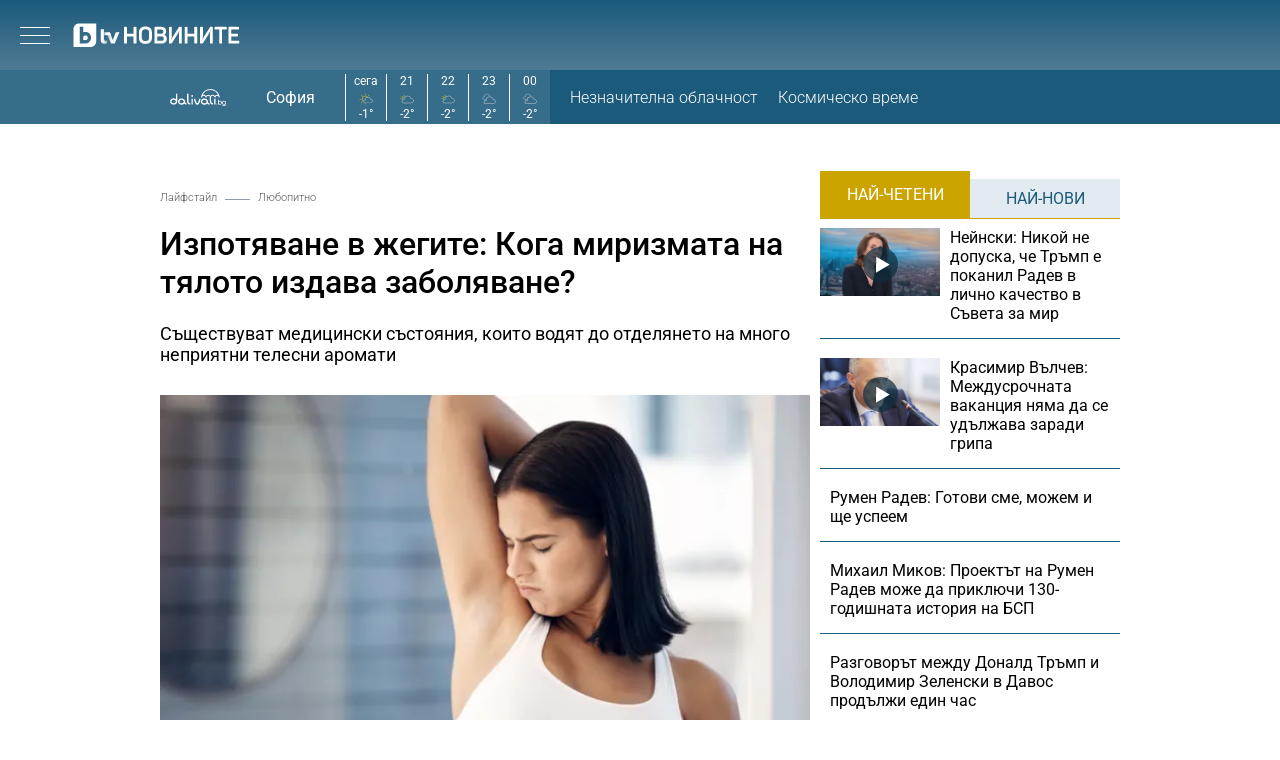

--- FILE ---
content_type: text/html; charset=UTF-8
request_url: https://btvnovinite.bg/lifestyle/liubopitno/izpotjavane-v-zhegite-koga-mirizmata-na-tjaloto-izdava-zaboljavane.html?utm_source=btvnovinite&utm_medium=website-mobile&utm_campaign=in_article_slider
body_size: 22800
content:
<!DOCTYPE html>
<html lang="bg">

<head>
    <title>Изпотяване в жегите: Кога миризмата на тялото издава заболяване? - bTV Новините</title>

    <meta http-equiv="X-UA-Compatible" content="IE=edge" />
    <meta http-equiv="Content-Type" content="text/html; charset=utf-8" />
    <meta name="viewport" content="width=device-width, initial-scale=1, maximum-scale=1" />
    <meta name="description" content="Съществуват медицински състояния, които водят до отделянето на много неприятни телесни аромати" />
    <meta name="keywords" content="жега,заболявания,метаболизъм,летни горещини,изпоняване,липса на въглехидрати,мирис на ацетон,Синдром на рибната миризма,лична хегиена" />
    <meta name="facebook-domain-verification" content="n2qcn4rui13r16ju8g6fvv8d9dg3p7" />
        <meta name="robots" content="index, follow, max-image-preview:large, max-snippet:-1, max-video-preview:-1" />
        
        
    <link rel="dns-prefetch" href="https://cms.static.btv.bg/" />
    <link rel="dns-prefetch" href="https://img.cms.bweb.bg/" />
    <link rel="dns-prefetch" href="https://www.google-analytics.com">
    <link rel="dns-prefetch" href="https://www.googletagmanager.com">
    
    
    <style type="text/css">@font-face {font-family:Roboto Slab;font-style:normal;font-weight:300;src:url(/cf-fonts/v/roboto-slab/5.0.18/cyrillic-ext/wght/normal.woff2);unicode-range:U+0460-052F,U+1C80-1C88,U+20B4,U+2DE0-2DFF,U+A640-A69F,U+FE2E-FE2F;font-display:swap;}@font-face {font-family:Roboto Slab;font-style:normal;font-weight:300;src:url(/cf-fonts/v/roboto-slab/5.0.18/greek/wght/normal.woff2);unicode-range:U+0370-03FF;font-display:swap;}@font-face {font-family:Roboto Slab;font-style:normal;font-weight:300;src:url(/cf-fonts/v/roboto-slab/5.0.18/latin/wght/normal.woff2);unicode-range:U+0000-00FF,U+0131,U+0152-0153,U+02BB-02BC,U+02C6,U+02DA,U+02DC,U+0304,U+0308,U+0329,U+2000-206F,U+2074,U+20AC,U+2122,U+2191,U+2193,U+2212,U+2215,U+FEFF,U+FFFD;font-display:swap;}@font-face {font-family:Roboto Slab;font-style:normal;font-weight:300;src:url(/cf-fonts/v/roboto-slab/5.0.18/latin-ext/wght/normal.woff2);unicode-range:U+0100-02AF,U+0304,U+0308,U+0329,U+1E00-1E9F,U+1EF2-1EFF,U+2020,U+20A0-20AB,U+20AD-20CF,U+2113,U+2C60-2C7F,U+A720-A7FF;font-display:swap;}@font-face {font-family:Roboto Slab;font-style:normal;font-weight:300;src:url(/cf-fonts/v/roboto-slab/5.0.18/cyrillic/wght/normal.woff2);unicode-range:U+0301,U+0400-045F,U+0490-0491,U+04B0-04B1,U+2116;font-display:swap;}@font-face {font-family:Roboto Slab;font-style:normal;font-weight:300;src:url(/cf-fonts/v/roboto-slab/5.0.18/vietnamese/wght/normal.woff2);unicode-range:U+0102-0103,U+0110-0111,U+0128-0129,U+0168-0169,U+01A0-01A1,U+01AF-01B0,U+0300-0301,U+0303-0304,U+0308-0309,U+0323,U+0329,U+1EA0-1EF9,U+20AB;font-display:swap;}@font-face {font-family:Roboto Slab;font-style:normal;font-weight:300;src:url(/cf-fonts/v/roboto-slab/5.0.18/greek-ext/wght/normal.woff2);unicode-range:U+1F00-1FFF;font-display:swap;}@font-face {font-family:Roboto Slab;font-style:normal;font-weight:400;src:url(/cf-fonts/v/roboto-slab/5.0.18/latin/wght/normal.woff2);unicode-range:U+0000-00FF,U+0131,U+0152-0153,U+02BB-02BC,U+02C6,U+02DA,U+02DC,U+0304,U+0308,U+0329,U+2000-206F,U+2074,U+20AC,U+2122,U+2191,U+2193,U+2212,U+2215,U+FEFF,U+FFFD;font-display:swap;}@font-face {font-family:Roboto Slab;font-style:normal;font-weight:400;src:url(/cf-fonts/v/roboto-slab/5.0.18/cyrillic/wght/normal.woff2);unicode-range:U+0301,U+0400-045F,U+0490-0491,U+04B0-04B1,U+2116;font-display:swap;}@font-face {font-family:Roboto Slab;font-style:normal;font-weight:400;src:url(/cf-fonts/v/roboto-slab/5.0.18/latin-ext/wght/normal.woff2);unicode-range:U+0100-02AF,U+0304,U+0308,U+0329,U+1E00-1E9F,U+1EF2-1EFF,U+2020,U+20A0-20AB,U+20AD-20CF,U+2113,U+2C60-2C7F,U+A720-A7FF;font-display:swap;}@font-face {font-family:Roboto Slab;font-style:normal;font-weight:400;src:url(/cf-fonts/v/roboto-slab/5.0.18/vietnamese/wght/normal.woff2);unicode-range:U+0102-0103,U+0110-0111,U+0128-0129,U+0168-0169,U+01A0-01A1,U+01AF-01B0,U+0300-0301,U+0303-0304,U+0308-0309,U+0323,U+0329,U+1EA0-1EF9,U+20AB;font-display:swap;}@font-face {font-family:Roboto Slab;font-style:normal;font-weight:400;src:url(/cf-fonts/v/roboto-slab/5.0.18/cyrillic-ext/wght/normal.woff2);unicode-range:U+0460-052F,U+1C80-1C88,U+20B4,U+2DE0-2DFF,U+A640-A69F,U+FE2E-FE2F;font-display:swap;}@font-face {font-family:Roboto Slab;font-style:normal;font-weight:400;src:url(/cf-fonts/v/roboto-slab/5.0.18/greek-ext/wght/normal.woff2);unicode-range:U+1F00-1FFF;font-display:swap;}@font-face {font-family:Roboto Slab;font-style:normal;font-weight:400;src:url(/cf-fonts/v/roboto-slab/5.0.18/greek/wght/normal.woff2);unicode-range:U+0370-03FF;font-display:swap;}@font-face {font-family:Roboto Slab;font-style:normal;font-weight:700;src:url(/cf-fonts/v/roboto-slab/5.0.18/greek-ext/wght/normal.woff2);unicode-range:U+1F00-1FFF;font-display:swap;}@font-face {font-family:Roboto Slab;font-style:normal;font-weight:700;src:url(/cf-fonts/v/roboto-slab/5.0.18/cyrillic-ext/wght/normal.woff2);unicode-range:U+0460-052F,U+1C80-1C88,U+20B4,U+2DE0-2DFF,U+A640-A69F,U+FE2E-FE2F;font-display:swap;}@font-face {font-family:Roboto Slab;font-style:normal;font-weight:700;src:url(/cf-fonts/v/roboto-slab/5.0.18/latin-ext/wght/normal.woff2);unicode-range:U+0100-02AF,U+0304,U+0308,U+0329,U+1E00-1E9F,U+1EF2-1EFF,U+2020,U+20A0-20AB,U+20AD-20CF,U+2113,U+2C60-2C7F,U+A720-A7FF;font-display:swap;}@font-face {font-family:Roboto Slab;font-style:normal;font-weight:700;src:url(/cf-fonts/v/roboto-slab/5.0.18/greek/wght/normal.woff2);unicode-range:U+0370-03FF;font-display:swap;}@font-face {font-family:Roboto Slab;font-style:normal;font-weight:700;src:url(/cf-fonts/v/roboto-slab/5.0.18/latin/wght/normal.woff2);unicode-range:U+0000-00FF,U+0131,U+0152-0153,U+02BB-02BC,U+02C6,U+02DA,U+02DC,U+0304,U+0308,U+0329,U+2000-206F,U+2074,U+20AC,U+2122,U+2191,U+2193,U+2212,U+2215,U+FEFF,U+FFFD;font-display:swap;}@font-face {font-family:Roboto Slab;font-style:normal;font-weight:700;src:url(/cf-fonts/v/roboto-slab/5.0.18/cyrillic/wght/normal.woff2);unicode-range:U+0301,U+0400-045F,U+0490-0491,U+04B0-04B1,U+2116;font-display:swap;}@font-face {font-family:Roboto Slab;font-style:normal;font-weight:700;src:url(/cf-fonts/v/roboto-slab/5.0.18/vietnamese/wght/normal.woff2);unicode-range:U+0102-0103,U+0110-0111,U+0128-0129,U+0168-0169,U+01A0-01A1,U+01AF-01B0,U+0300-0301,U+0303-0304,U+0308-0309,U+0323,U+0329,U+1EA0-1EF9,U+20AB;font-display:swap;}</style>
    <style type="text/css">@font-face {font-family:Roboto;font-style:normal;font-weight:300;src:url(/cf-fonts/s/roboto/5.0.11/latin-ext/300/normal.woff2);unicode-range:U+0100-02AF,U+0304,U+0308,U+0329,U+1E00-1E9F,U+1EF2-1EFF,U+2020,U+20A0-20AB,U+20AD-20CF,U+2113,U+2C60-2C7F,U+A720-A7FF;font-display:swap;}@font-face {font-family:Roboto;font-style:normal;font-weight:300;src:url(/cf-fonts/s/roboto/5.0.11/cyrillic/300/normal.woff2);unicode-range:U+0301,U+0400-045F,U+0490-0491,U+04B0-04B1,U+2116;font-display:swap;}@font-face {font-family:Roboto;font-style:normal;font-weight:300;src:url(/cf-fonts/s/roboto/5.0.11/vietnamese/300/normal.woff2);unicode-range:U+0102-0103,U+0110-0111,U+0128-0129,U+0168-0169,U+01A0-01A1,U+01AF-01B0,U+0300-0301,U+0303-0304,U+0308-0309,U+0323,U+0329,U+1EA0-1EF9,U+20AB;font-display:swap;}@font-face {font-family:Roboto;font-style:normal;font-weight:300;src:url(/cf-fonts/s/roboto/5.0.11/greek/300/normal.woff2);unicode-range:U+0370-03FF;font-display:swap;}@font-face {font-family:Roboto;font-style:normal;font-weight:300;src:url(/cf-fonts/s/roboto/5.0.11/latin/300/normal.woff2);unicode-range:U+0000-00FF,U+0131,U+0152-0153,U+02BB-02BC,U+02C6,U+02DA,U+02DC,U+0304,U+0308,U+0329,U+2000-206F,U+2074,U+20AC,U+2122,U+2191,U+2193,U+2212,U+2215,U+FEFF,U+FFFD;font-display:swap;}@font-face {font-family:Roboto;font-style:normal;font-weight:300;src:url(/cf-fonts/s/roboto/5.0.11/cyrillic-ext/300/normal.woff2);unicode-range:U+0460-052F,U+1C80-1C88,U+20B4,U+2DE0-2DFF,U+A640-A69F,U+FE2E-FE2F;font-display:swap;}@font-face {font-family:Roboto;font-style:normal;font-weight:300;src:url(/cf-fonts/s/roboto/5.0.11/greek-ext/300/normal.woff2);unicode-range:U+1F00-1FFF;font-display:swap;}@font-face {font-family:Roboto;font-style:normal;font-weight:400;src:url(/cf-fonts/s/roboto/5.0.11/vietnamese/400/normal.woff2);unicode-range:U+0102-0103,U+0110-0111,U+0128-0129,U+0168-0169,U+01A0-01A1,U+01AF-01B0,U+0300-0301,U+0303-0304,U+0308-0309,U+0323,U+0329,U+1EA0-1EF9,U+20AB;font-display:swap;}@font-face {font-family:Roboto;font-style:normal;font-weight:400;src:url(/cf-fonts/s/roboto/5.0.11/cyrillic/400/normal.woff2);unicode-range:U+0301,U+0400-045F,U+0490-0491,U+04B0-04B1,U+2116;font-display:swap;}@font-face {font-family:Roboto;font-style:normal;font-weight:400;src:url(/cf-fonts/s/roboto/5.0.11/cyrillic-ext/400/normal.woff2);unicode-range:U+0460-052F,U+1C80-1C88,U+20B4,U+2DE0-2DFF,U+A640-A69F,U+FE2E-FE2F;font-display:swap;}@font-face {font-family:Roboto;font-style:normal;font-weight:400;src:url(/cf-fonts/s/roboto/5.0.11/latin-ext/400/normal.woff2);unicode-range:U+0100-02AF,U+0304,U+0308,U+0329,U+1E00-1E9F,U+1EF2-1EFF,U+2020,U+20A0-20AB,U+20AD-20CF,U+2113,U+2C60-2C7F,U+A720-A7FF;font-display:swap;}@font-face {font-family:Roboto;font-style:normal;font-weight:400;src:url(/cf-fonts/s/roboto/5.0.11/latin/400/normal.woff2);unicode-range:U+0000-00FF,U+0131,U+0152-0153,U+02BB-02BC,U+02C6,U+02DA,U+02DC,U+0304,U+0308,U+0329,U+2000-206F,U+2074,U+20AC,U+2122,U+2191,U+2193,U+2212,U+2215,U+FEFF,U+FFFD;font-display:swap;}@font-face {font-family:Roboto;font-style:normal;font-weight:400;src:url(/cf-fonts/s/roboto/5.0.11/greek/400/normal.woff2);unicode-range:U+0370-03FF;font-display:swap;}@font-face {font-family:Roboto;font-style:normal;font-weight:400;src:url(/cf-fonts/s/roboto/5.0.11/greek-ext/400/normal.woff2);unicode-range:U+1F00-1FFF;font-display:swap;}@font-face {font-family:Roboto;font-style:normal;font-weight:500;src:url(/cf-fonts/s/roboto/5.0.11/latin-ext/500/normal.woff2);unicode-range:U+0100-02AF,U+0304,U+0308,U+0329,U+1E00-1E9F,U+1EF2-1EFF,U+2020,U+20A0-20AB,U+20AD-20CF,U+2113,U+2C60-2C7F,U+A720-A7FF;font-display:swap;}@font-face {font-family:Roboto;font-style:normal;font-weight:500;src:url(/cf-fonts/s/roboto/5.0.11/greek-ext/500/normal.woff2);unicode-range:U+1F00-1FFF;font-display:swap;}@font-face {font-family:Roboto;font-style:normal;font-weight:500;src:url(/cf-fonts/s/roboto/5.0.11/vietnamese/500/normal.woff2);unicode-range:U+0102-0103,U+0110-0111,U+0128-0129,U+0168-0169,U+01A0-01A1,U+01AF-01B0,U+0300-0301,U+0303-0304,U+0308-0309,U+0323,U+0329,U+1EA0-1EF9,U+20AB;font-display:swap;}@font-face {font-family:Roboto;font-style:normal;font-weight:500;src:url(/cf-fonts/s/roboto/5.0.11/cyrillic/500/normal.woff2);unicode-range:U+0301,U+0400-045F,U+0490-0491,U+04B0-04B1,U+2116;font-display:swap;}@font-face {font-family:Roboto;font-style:normal;font-weight:500;src:url(/cf-fonts/s/roboto/5.0.11/cyrillic-ext/500/normal.woff2);unicode-range:U+0460-052F,U+1C80-1C88,U+20B4,U+2DE0-2DFF,U+A640-A69F,U+FE2E-FE2F;font-display:swap;}@font-face {font-family:Roboto;font-style:normal;font-weight:500;src:url(/cf-fonts/s/roboto/5.0.11/greek/500/normal.woff2);unicode-range:U+0370-03FF;font-display:swap;}@font-face {font-family:Roboto;font-style:normal;font-weight:500;src:url(/cf-fonts/s/roboto/5.0.11/latin/500/normal.woff2);unicode-range:U+0000-00FF,U+0131,U+0152-0153,U+02BB-02BC,U+02C6,U+02DA,U+02DC,U+0304,U+0308,U+0329,U+2000-206F,U+2074,U+20AC,U+2122,U+2191,U+2193,U+2212,U+2215,U+FEFF,U+FFFD;font-display:swap;}@font-face {font-family:Roboto;font-style:normal;font-weight:700;src:url(/cf-fonts/s/roboto/5.0.11/vietnamese/700/normal.woff2);unicode-range:U+0102-0103,U+0110-0111,U+0128-0129,U+0168-0169,U+01A0-01A1,U+01AF-01B0,U+0300-0301,U+0303-0304,U+0308-0309,U+0323,U+0329,U+1EA0-1EF9,U+20AB;font-display:swap;}@font-face {font-family:Roboto;font-style:normal;font-weight:700;src:url(/cf-fonts/s/roboto/5.0.11/latin-ext/700/normal.woff2);unicode-range:U+0100-02AF,U+0304,U+0308,U+0329,U+1E00-1E9F,U+1EF2-1EFF,U+2020,U+20A0-20AB,U+20AD-20CF,U+2113,U+2C60-2C7F,U+A720-A7FF;font-display:swap;}@font-face {font-family:Roboto;font-style:normal;font-weight:700;src:url(/cf-fonts/s/roboto/5.0.11/greek/700/normal.woff2);unicode-range:U+0370-03FF;font-display:swap;}@font-face {font-family:Roboto;font-style:normal;font-weight:700;src:url(/cf-fonts/s/roboto/5.0.11/cyrillic-ext/700/normal.woff2);unicode-range:U+0460-052F,U+1C80-1C88,U+20B4,U+2DE0-2DFF,U+A640-A69F,U+FE2E-FE2F;font-display:swap;}@font-face {font-family:Roboto;font-style:normal;font-weight:700;src:url(/cf-fonts/s/roboto/5.0.11/cyrillic/700/normal.woff2);unicode-range:U+0301,U+0400-045F,U+0490-0491,U+04B0-04B1,U+2116;font-display:swap;}@font-face {font-family:Roboto;font-style:normal;font-weight:700;src:url(/cf-fonts/s/roboto/5.0.11/greek-ext/700/normal.woff2);unicode-range:U+1F00-1FFF;font-display:swap;}@font-face {font-family:Roboto;font-style:normal;font-weight:700;src:url(/cf-fonts/s/roboto/5.0.11/latin/700/normal.woff2);unicode-range:U+0000-00FF,U+0131,U+0152-0153,U+02BB-02BC,U+02C6,U+02DA,U+02DC,U+0304,U+0308,U+0329,U+2000-206F,U+2074,U+20AC,U+2122,U+2191,U+2193,U+2212,U+2215,U+FEFF,U+FFFD;font-display:swap;}</style>

        <link rel="alternate" type="application/rss+xml" href="https://btvnovinite.bg/lbin/v3/rss.php?section_id=16096" />
    
        <link rel="canonical" href="https://btvnovinite.bg/lifestyle/liubopitno/izpotjavane-v-zhegite-koga-mirizmata-na-tjaloto-izdava-zaboljavane.html">                    <meta property="og:site_name" content="bTV Новините" />
        <meta property="og:type" content="article" />
        <meta property="og:title" content="Изпотяване в жегите: Кога миризмата на тялото издава заболяване?" />
        <meta property="og:image" content="https://cdn.btv.bg/media/images/1200x630/Jul2024/2113356140.jpg" />
        <meta property="og:image:secure_url" content="https://cdn.btv.bg/media/images/1200x630/Jul2024/2113356140.jpg" />
        <meta property="fb:app_id" content="208539599222169" />
        <meta property="fb:pages" content="248414188545735" />
        <meta property="og:url" content="https://btvnovinite.bg/lifestyle/liubopitno/izpotjavane-v-zhegite-koga-mirizmata-na-tjaloto-izdava-zaboljavane.html" />
        <meta property="og:description" content="Съществуват медицински състояния, които водят до отделянето на много неприятни телесни аромати" />
        <link rel="image_src" href="https://cdn.btv.bg/media/images/1200x630/Jul2024/2113356140.jpg" />
    
        
        <script type="application/ld+json">
            //<![CDATA[
            {
                "@context": "https://schema.org",
                "@type": "WebSite",
                "url": "https:\/\/btvnovinite.bg",
                "potentialAction": {
                    "@type": "SearchAction",
                    "target": "https:\/\/btvnovinite.bg\/search\/?q={search_term_string}&o=date",
                    "query-input": "required name=search_term_string"
                }
            }
            //]]>
        </script>
    

    <link rel="preload" as="style" href="/css/bg/microsites/btvnovinite/css/main.css?v=3.1.27" />
        <link rel="preload" as="script" href="https://cms.static.btv.bg/microsites/btvnovinite/js/lazyload.min.js" />
    <link rel="preload" as="script" href="https://cms.static.btv.bg/microsites/btvnovinite/js/lazyload.min.js" />
                        <link rel="preload" as="image" href="https://cdn.btv.bg/media/images/480x270/Feb2025/2113507663.webp" />
                    <link rel="preload" as="image" href="https://cdn.btv.bg/media/images/480x270/Feb2025/2113507657.webp" />
                    <link rel="preload" as="image" href="https://cdn.btv.bg/media/images/480x270/Feb2025/2113507397.webp" />
                <link rel="preload" as="image" href="https://cms.static.btv.bg/microsites/btvnovinite/img/placeholder_btvNovinite_300x600.jpg" />
    
    
    <link rel="shortcut icon" type="image/x-icon" href="https://cms.static.btv.bg/main/img/btvnews.ico" />

    <link rel="stylesheet" type="text/css" href="/css/bg/microsites/btvnovinite/css/main.css?v=3.1.27" />

            <link rel="stylesheet" type="text/css" href="/css/bg/microsites/btvnovinite/css/article.css?v=3.1.27" />
        
        
    <script type="7b83a8e85d0a3ce4350e8091-text/javascript">
        var site_id = 80;
        var article_id = "2100907789";
        var section_id = "16096";
        var story_id = '';
        var gallery_id = '';
        var article_style = 'Article';
        //  var static_server = 'https://cms.static.btv.bg';

        var dfp_site = 'btvnovinite.bg';
        var dfp_website = 'btv_novinite';
        var dfp_mobile = false;
        var dfp_tags = ["\u0436\u0435\u0433\u0430","\u0437\u0430\u0431\u043e\u043b\u044f\u0432\u0430\u043d\u0438\u044f","\u043c\u0435\u0442\u0430\u0431\u043e\u043b\u0438\u0437\u044a\u043c","\u043b\u0435\u0442\u043d\u0438 \u0433\u043e\u0440\u0435\u0449\u0438\u043d\u0438","\u0438\u0437\u043f\u043e\u043d\u044f\u0432\u0430\u043d\u0435","\u043b\u0438\u043f\u0441\u0430 \u043d\u0430 \u0432\u044a\u0433\u043b\u0435\u0445\u0438\u0434\u0440\u0430\u0442\u0438","\u043c\u0438\u0440\u0438\u0441 \u043d\u0430 \u0430\u0446\u0435\u0442\u043e\u043d","\u0421\u0438\u043d\u0434\u0440\u043e\u043c \u043d\u0430 \u0440\u0438\u0431\u043d\u0430\u0442\u0430 \u043c\u0438\u0440\u0438\u0437\u043c\u0430","\u043b\u0438\u0447\u043d\u0430 \u0445\u0435\u0433\u0438\u0435\u043d\u0430"];
        var dfp_status = {"medium_rectangle_300x250_first":true,"medium_rectangle_300x250_second":true,"megaboard":true,"megaboard_second":false,"megaboard_third":false,"wallpaper":true,"ibug":false,"carousel":true,"in_article_300x250_first":false,"in_article_300x250_second":false,"in_listing_native":false,"adform_exclusive_mobile_300x250_first":false,"adform_exclusive_mobile_300x250_second":false,"adform_exclusive_300x250_second":false,"video_border_top":false,"video_border_bottom":false,"video_overlay":false,"video_overlay_vertical":false,"amp_wrapper_top":false,"amp_wrapper_bottom":false,"mobile1x1":false,"top":true,"top_dropdown":false};
        var dfp_show_ads = 1;
        var dfp_env = '1';
        
        const regex=/Mobi|Android|webOS|iPhone|iPad|iPod|BlackBerry|IEMobile|Opera Mini/i;var mobile=regex.test(navigator.userAgent);if(mobile||window.innerWidth<640){var device_type='mobile'}else{var device_type='desktop'}
        
        var gtm_vod = false;

	var article_gtm_data = {
		articleTitle: 'Изпотяване в жегите: Кога миризмата на тялото издава заболяване?',
		articleTitleEn: 'Sweating in the heat: When does body odor betray illness?',		pageCategory: 'news',
		articleId: '2100907789',
		pageType: 'article',
		articleType: 'article',
		articleAuthorId: '587',
		articleAuthor: 'Редакторски екип',
		articleDatePublished: '1721213349',
		articleTopics: 'жега,заболявания,метаболизъм,летни горещини,изпоняване,липса на въглехидрати,мирис на ацетон,Синдром на рибната миризма,лична хегиена', 
		sectionId: '16096',
		sectionName: 'Любопитно',
		articleWordCount: '717',
		articleGallery: '0',
		deviceType: device_type,
		articleLoadMoreButton: true,
		loadMoreCounter: 1,		pagePlayerEnabled: 0,
	};	
	     </script>

    <link rel="manifest" href="/manifest.json" />
    
    <!-- Google Tag Manager -->
    <script type="7b83a8e85d0a3ce4350e8091-text/javascript">(function(w,d,s,l,i){w[l]=w[l]||[];w[l].push({'gtm.start':
    new Date().getTime(),event:'gtm.js'});var f=d.getElementsByTagName(s)[0],
    j=d.createElement(s),dl=l!='dataLayer'?'&l='+l:'';j.async=true;j.src=
    'https://www.googletagmanager.com/gtm.js?id='+i+dl;f.parentNode.insertBefore(j,f);
    })(window,document,'script','dataLayer','GTM-5GQTM3D4');</script>
    <!-- End Google Tag Manager -->
    
    
    
    <script type="7b83a8e85d0a3ce4350e8091-text/javascript">
    (function(c,l,a,r,i,t,y){
    c[a]=c[a]||function(){(c[a].q=c[a].q||[]).push(arguments)};
    t=l.createElement(r);t.async=1;t.src="https://www.clarity.ms/tag/"+i;
    y=l.getElementsByTagName(r)[0];y.parentNode.insertBefore(t,y);
    })(window, document, "clarity", "script", "sjep4oxq50");
    </script>
    

    <script async id="ebx" src="//applets.ebxcdn.com/ebx.js" type="7b83a8e85d0a3ce4350e8091-text/javascript"></script>

          <script src="https://publisher.caroda.io/videoPlayer/caroda.min.js?ctok=0239cd062264" crossorigin="anonymous" defer type="7b83a8e85d0a3ce4350e8091-text/javascript"></script>
        
    <script data-ad-client="ca-pub-2230223935244955" async src="https://pagead2.googlesyndication.com/pagead/js/adsbygoogle.js" type="7b83a8e85d0a3ce4350e8091-text/javascript"></script>

</head>

<body  itemscope="" itemtype="https://schema.org/WebPage">
<noscript><iframe src="https://www.googletagmanager.com/ns.html?id=GTM-5GQTM3D4" height="0" width="0" style="display:none;visibility:hidden"></iframe></noscript><div class="btv-mobileads-wrapper_wrap">
		<div class="btv-mobileads-wrapper_page">
				<div class="wrapper" id='content_router'>
												<div>
																<div>
																				<div>
												<!-- START NEW DESIGN BTV NOVINITE -->

<header class="btv-novinite-header header-wrapper">
	<div class="header-content">
		<div class="top-navigation">
			<a href="https://btvsport.bg/" target="_blank">
				<img width="85" height="16" class="btv-sport" src="https://cms.static.btv.bg/microsites/btvsport/images/logos/BTV-Sport.svg" alt="bTV Спорт" />
			</a>
			<a width="62" height="16" href="https://businessnovinite.bg/" target="_blank">
				<img fetchpriority="high" class="btv-businessnovinite" src="https://cms.static.btv.bg/microsites/btvnovinite/images/logos/BTV-BusinessNovinite.svg" alt="Бизнес Новините" />
			</a>
			<a href="https://btvplus.bg/" target="_blank">
				<img width="50" height="16" class="btv-plus" src="https://cms.static.btv.bg/microsites/btvnovinite/images/logos/BTV-Plus.svg?v25" alt="bTV+" />
			</a>
			<a href="https://ladyzone.bg/" target="_blank">
				<img width="71" height="12" class="btv-ladyzone" src="https://cms.static.btv.bg/microsites/btvnovinite/images/logos/BTV-LadyZone.svg" alt="LadyZone" />
			</a>
			<a href="https://svetatnazdraveto.bg/" target="_blank">
				<img fetchpriority="high" width="164" height="20" class="btv-svetatnazdraveto" src="https://cms.static.btv.bg/microsites/btvnovinite/images/logos/SvetatNaZdraveto.svg" alt="Светът на здравето" />
			</a>
			<div class="input-wrap">
				<form id="search-submit" action="/search/" method="GET" autocomplete="off">
					<input type="hidden" name="o" value="date" />
					<input class="text" type="text" name="q" autocomplete='off' />
					<span class="icon-search"></span>
				</form>
			</div>
			<div class="all-lives">
				<a href="https://btvnovinite.bg/">
					<div class="live-blog first">
						<span class="blink-circle"></span>
						<span class="text">на живо</span>
					</div>
				</a>
							</div>
		</div>
		<a class="site-logo" href="/">
			<img fetchpriority="high" src="https://cms.static.btv.bg/microsites/btvnovinite/images/logos/BTV-Novinite.svg" alt="bTV Новините" />
		</a>
		<nav class="main-navigation">
			<ul>
				<li id="video-podcasts">
					<a href="/podcast/">Видео подкасти</a>
					<span class="arrow-open-close"></span>
				</li>				
				<li>
					<a href="/novinite-ot-dnes/">Днес</a>
				</li>
				<li>
					<a href="/bulgaria/">България</a>
				</li>
				<li>
					<a href="/svetut/">Светът</a>
				</li> 
	
				<li>
					<a href="/predavania/btv-svetat/" class="mt3"><img src="https://web.static.btv.bg/btv_svetat_button_110x24.png?v25" alt="bTV - Светът"></a>
				</li>
				
			  <li>
					<a href="https://btvsport.bg/">Спорт</a>
				</li>  
							
				<li>
					<a href="https://businessnovinite.bg/">Бизнес</a>
				</li>
				<li>
					<a href="/lifestyle/liubopitno/">Любопитно</a>
				</li>
				<li>
					<a href="/predavania/">Предавания</a>
				</li>
<!--
				<li>
					<a href="/btv-razkazva/">bTV разказва</a>
				</li>
				<li>
					<a href="/az-reporterut/">Аз, Репортерът</a>
				</li>
				-->
				<li>
					<a href="/evroto/" class="mtm4"><img src="https://web.static.btv.bg/btvnovinite_btn_evroto.png" alt="Еврото в България"></a>
				</li>
				<li>
					<a href="/btv-razkazva/" class="mt3"><img src="https://web.static.btv.bg/btv_razkazva_btn_btvnovinite.png?v25" alt="bTV Разказва"></a>
				</li>
			</ul>
		</nav>
	</div>
</header>

<div class="btv-novinite-sub-menu-wrapper">
	<ul class="sub-menu-list video-podcasts">
        <li>
            <a href="/jenite-na-bulgaria/" class="mt3"><img src="https://web.static.btv.bg/181x22_button.jpg" alt="Жените на България" /></a>
        </li>
		<!--
		<li>
			<a href="/obori-me/">Обори ме</a>
		</li>
		-->
    </ul>
</div>

<header class="btv-novinite-header-mobile header-wrapper-mobile">
	<div class="left">
		<div class="menu-hamburger">
			<span class="top"></span>
			<span class="middle"></span>
			<span class="bottom"></span>
		</div>
		<a class="site-logo" href="/">
			<img fetchpriority="high" src="https://cms.static.btv.bg/microsites/btvnovinite/images/logos/BTV-Novinite.svg" alt="bTV Новините" />
		</a>
	</div>
	<div class="right">
		<div class="all-lives">
			<a href="">
				<div class="live-blog first">
					<span class="blink-circle"></span>
					<span class="text">на живо</span>
				</div>
			</a>
					</div>
	</div>
</header>
<nav class="btv-novinite-navigation-mobile navigation-mobile">
	<div class="header-close-wrap">
		<a class="site-logo" href="/">
			<img fetchpriority="high" src="https://cms.static.btv.bg/microsites/btvnovinite/images/logos/BTV-Novinite.svg" alt="bTV Новините">
		</a>
		<div class="close-navigation">
			<span class="left"></span>
			<span class="right"></span>
		</div>
	</div>
	<ul>
		<li class="sub-item-menu-mobile">
			<a href="/podcast/">Видео подкасти</a>
			<span class="arrow-open-close"></span>
		</li>
		<div class="sub-menu-accordion">
			<ul>
				<li>
					<a href="/jenite-na-bulgaria/"><img src="https://web.static.btv.bg/181x22_button.jpg" alt="Жените на България" /></a>
				</li>
				<!--
				<li>
					<a href="/obori-me/">Обори ме</a>
				</li>
				-->
			</ul>
		</div>
		<li>
			<a href="/novinite-ot-dnes/">Днес</a>
		</li>
		<li>
			<a href="/bulgaria/">България</a>
		</li>
		<li>
			<a href="/svetut/">Светът</a>
		</li>
		
		<li>
			<a href="/predavania/btv-svetat/" class="mt3"><img src="https://web.static.btv.bg/btv_svetat_button_110x24.png?v25" alt="bTV - Светът"></a>
		</li>
		
		 <li>
			<a href="https://btvsport.bg/">Спорт</a>
		</li>  
		<li>
			<a href="https://businessnovinite.bg/">Пари</a>
		</li>
		<li>
			<a href="/lifestyle/liubopitno/">Любопитно</a>
		</li>
		<li>
			<a href="/predavania/">Предавания</a>
		</li>
<!--
		<li>
			<a href="/btv-razkazva/">bTV разказва</a>
		</li>
-->
		
		<li>
			<a href="/evroto/" class="mtm4"><img src="https://web.static.btv.bg/btvnovinite_btn_evroto.png" alt="Еврото в България"></a>
		</li>
		
		<li>
			<a href="/btv-razkazva/" class="mt3"><img src="https://web.static.btv.bg/btv_razkazva_btn_btvnovinite.png?v25" alt="bTV Разказва"></a>
		</li>

		<li>
			<a href="/az-reporterut/">Аз, Репортерът</a>
		</li>
		<li>
			<a href="https://svetatnazdraveto.bg/" target="_blank">
				<img width="230" height="28" src="https://cms.static.btv.bg/microsites/btvnovinite/images/logos/SvetatNaZdraveto.svg" alt="Светът на здравето" />
			</a>
		</li>
		<li>
			<a href="/sudurjanie-ot-partnyori/">Съдържание от партньори</a>
		</li>
		
	</ul>

	<div class="all-lives">
		<a href="/">
			<div class="live-blog first">
				<span class="blink-circle"></span>
				<span class="text">на живо</span>
			</div>
		</a>
			</div>


	<div class="top-navigation">
		<div class="sites">
			<a href="https://btvnovinite.bg/" target="_blank">
				<img class="btv-sport" src="https://cms.static.btv.bg/microsites/btvnovinite/images/logos/BTV-Sport.svg" alt="bTV Спорт" />
			</a>
			<a href="https://businessnovinite.bg/" target="_blank">
				<img class="btv-businessnovinite"
					src="https://cms.static.btv.bg/microsites/btvnovinite/images/logos/BTV-BusinessNovinite.svg" alt="Бизнес Новините" />
			</a>
			<a href="https://btvplus.bg/" target="_blank">
				<img class="btv-plus" src="https://cms.static.btv.bg/microsites/btvnovinite/images/logos/BTV-Plus.svg" alt="bTV+" />
			</a>
			<a href="https://ladyzone.bg/" target="_blank">
				<img class="btv-ladyzone" src="https://cms.static.btv.bg/microsites/btvnovinite/images/logos/BTV-LadyZone.svg" alt="LadyZone" />
			</a>
		</div>
		<div class="input-wrap">
			<form id="search-submit-mobile" action="/search/" method="GET" autocomplete="off">
				<input type="hidden" name="o" value="date" />
				<input class="text" type="text" name="q" autocomplete='off' />
				<span class="icon-search mobile"></span>
			</form>
		</div>
	</div>
</nav>

<div class="live_event_wrapper">
	<a href="" class="link_live" onclick="if (!window.__cfRLUnblockHandlers) return false; _sendGAEvent('Live_Video_NP', 'click_top_bar_button', document.title, true)" data-cf-modified-7b83a8e85d0a3ce4350e8091-="">
		<div class="live_event_btn">
			<span>&nbsp;</span>
		</div>
		<marquee scrollamount="3" onmouseover="if (!window.__cfRLUnblockHandlers) return false; this.stop();" onmouseout="if (!window.__cfRLUnblockHandlers) return false; this.start();" direction="left" speed="slow" behavior="loop" class="live_txt marquee_text" id="marquee-first" data-cf-modified-7b83a8e85d0a3ce4350e8091-="">
			<span class="line" id="line"> </span>
		</marquee>
	</a>
</div>


										</div>
																				<div>
												<div class="btv-novinite-weather">
	<a href="https://dalivali.bg/?utm_source=btvnovinite.bg&utm_medium=header&utm_campaign=dalivali_logo_in_btvnovinite" target="_blank" title="Прогноза за времето от dalivali.bg">
		<div class="weather-wrap">
			<div class="left">
				<div class="logo-weather">
					<img class="btv-dalivali" src="/static/bg/microsites/btvnovinite/images/logos/BTV-DaliVali.svg" width="56" height="17" alt="dalivali.bg" />
				</div>
				<div class="location">София</div>
								<div class="weather  firstelm ">
					<span class="min">сега</span>
					<span class="sign"><img src="/static/bg/microsites/dalivali/img/icons/2.svg" width="14" height="14" alt="Незначителна облачност" /></span>
					<span class="max">-1&deg;</span>
				</div>
								<div class="weather  hide-on-mobile ">
					<span class="min">21</span>
					<span class="sign"><img src="/static/bg/microsites/dalivali/img/icons/3.svg" width="14" height="14" alt="Разкъсана облачност" /></span>
					<span class="max">-2&deg;</span>
				</div>
								<div class="weather  hide-on-mobile ">
					<span class="min">22</span>
					<span class="sign"><img src="/static/bg/microsites/dalivali/img/icons/3.svg" width="14" height="14" alt="Разкъсана облачност" /></span>
					<span class="max">-2&deg;</span>
				</div>
								<div class="weather  hide-on-mobile ">
					<span class="min">23</span>
					<span class="sign"><img src="/static/bg/microsites/dalivali/img/icons/4.svg" width="14" height="14" alt="Облачно" /></span>
					<span class="max">-2&deg;</span>
				</div>
								<div class="weather  hide-on-mobile ">
					<span class="min">00</span>
					<span class="sign"><img src="/static/bg/microsites/dalivali/img/icons/4.svg" width="14" height="14" alt="Облачно" /></span>
					<span class="max">-2&deg;</span>
				</div>
												<div class="weather latest-news">
					<div class="mark-latest-label" onclick="if (!window.__cfRLUnblockHandlers) return false; showLatestNewsUnderWeather();return false;" data-cf-modified-7b83a8e85d0a3ce4350e8091-="">Последни <br >новини</div>
				</div>
							</div>
			<div class="right">
				<!--<div class="current-date">22.01.2026</div>-->
				<div class="info">Незначителна облачност</div>
				<a href="/tag/?tag=космическо време&o=date">Космическо време</a>
			</div>
		</div>
	</a>
</div>

<div class="cosmicweather">
	<!-- <div class="weather-wrap" style="padding: 10px;"><a href="/tag/?tag=космическо време&o=date">Космическо време</a></div> -->
	 
</div>
	
<div class="global-container">
	<div class="most-read-section mobile">
		<div id="latest-mobile-weather" class="news-articles-inline latest-container">
			<div class="gray-rectangle news-section">
				<div class="head-title"> <span class="rectangle"></span>
					<h2 class="text"> <span>Последни новини</span> </h2>
					<span class="blue-line"></span>
				</div>
			</div>

						<div class="news-article-inline">
				<a href="/bulgaria/alo-112-113-dushi-sa-potarsili-speshna-pomosht-zaradi-poledicite-v-rusensko.html" >
											<div class="image-article" style="position:relative;width:40%;float:left; display:block;">
		
									
									
							<div class="top-right-flag">
										
															</div>
														<img class="lazy" data-src="https://cdn.btv.bg/media/images/480x270/Aug2022/2112828144.jpg" alt="„Ало, 112“: 113 души са потърсили спешна помощ заради поледиците в Русенско" />
													</div>
						<div class="info-article" style="  width: calc(60% - 20px); ">
														<h3 class="title">„Ало, 112“: 113 души са потърсили спешна помощ заради поледиците в Русенско</h3>
						</div>
									</a>
			</div>
						<div class="news-article-inline">
				<a href="/bulgaria/otide-si-edin-ot-poslednite-mohikani-na-visokata-mjarka-v-literaturata-pochina-pisateljat-petar-velchev.html" >
											<div class="image-article" style="position:relative;width:40%;float:left; display:block;">
		
									
									
							<div class="top-right-flag">
										
															</div>
														<img class="lazy" data-src="https://cdn.btv.bg/media/images/480x270/Jan2026/2113734824.jpg" alt="&quot;Отиде си един от последните мохикани на високата мярка в литературата&quot;: Почина писателят Петър Велчев" />
													</div>
						<div class="info-article" style="  width: calc(60% - 20px); ">
														<h3 class="title">"Отиде си един от последните мохикани на високата мярка в литературата": Почина писателят Петър Велчев</h3>
						</div>
									</a>
			</div>
						<div class="news-article-inline">
				<a href="/svetut/ciklonat-hari-vrahletja-italija-nanese-shteti-za-740-mln-evro-v-sicilija.html" >
											<div class="image-article">
		
									
									
							<div class="top-right-flag">
										
															</div>
													</div>
						<div class="info-article" style=" ">
														<h3 class="title">Циклонът „Хари“ връхлетя Италия: Нанесе щети за 740 млн. евро в Сицилия</h3>
						</div>
									</a>
			</div>
						<div class="news-article-inline">
				<a href="/bulgaria/iva-miteva-skanirashti-ustrojstva-njama-nikade-v-evropa-kato-izkljuchim-rusija-vizhdam-oporochavane-na-vota.html" >
											<div class="image-article">
		
									
														<span class="play-button blue"></span>
									
							<div class="top-right-flag">
										
															</div>
													</div>
						<div class="info-article" style=" ">
														<h3 class="title">Ива Митева: Сканиращи устройства няма никъде в Европа, като изключим Русия. Виждам опорочаване на вота</h3>
						</div>
									</a>
			</div>
						<div class="news-article-inline">
				<a href="/bulgaria/prez-2026-g-ot-balgarija-shte-se-nabljudavat-dva-astronomicheski-fenomena-vizhte-koi-sa-te.html" >
											<div class="image-article">
		
									
									
							<div class="top-right-flag">
										
															</div>
													</div>
						<div class="info-article" style=" ">
														<h3 class="title">През 2026 г. от България ще се наблюдават два астрономически феномена. Вижте кои са те</h3>
						</div>
									</a>
			</div>
						<div class="news-article-inline">
				<a href="/bulgaria/kola-se-zapali-na-patja-carvenjano-radomir.html" >
											<div class="image-article">
		
									
									
							<div class="top-right-flag">
										
															</div>
													</div>
						<div class="info-article" style=" ">
														<h3 class="title">Кола се запали на пътя Цървеняно - Радомир</h3>
						</div>
									</a>
			</div>
						<div class="news-article-inline">
				<a href="/bulgaria/nikolaj-mladenov-prizova-skeptichnite-nabljudateli-da-ostavjat-opornite-si-tochki-i-strahovete.html" >
											<div class="image-article">
		
									
									
							<div class="top-right-flag">
										
															</div>
													</div>
						<div class="info-article" style=" ">
														<h3 class="title">Николай Младенов призова скептичните наблюдатели да оставят "опорните си точки и страховете"</h3>
						</div>
									</a>
			</div>
						<div class="news-article-inline">
				<a href="/svetut/bivshijat-specialen-prokuror-na-sasht-imam-dokazatelstva-che-tramp-e-prestapnik.html" >
											<div class="image-article">
		
									
									
							<div class="top-right-flag">
										
															</div>
													</div>
						<div class="info-article" style=" ">
														<h3 class="title">Бившият специален прокурор на САЩ: Имам доказателства, че Тръмп е престъпник</h3>
						</div>
									</a>
			</div>
						<div class="news-article-inline">
				<a href="/bulgaria/protest-za-spasjavaneto-na-turisticheskite-alei-kam-priroden-park-vitosha.html" >
											<div class="image-article">
		
									
														<span class="play-button blue"></span>
									
							<div class="top-right-flag">
										
															</div>
													</div>
						<div class="info-article" style=" ">
														<h3 class="title">Протест за спасяването на туристическите алеи към Природен парк „Витоша“</h3>
						</div>
									</a>
			</div>
						<div class="news-article-inline">
				<a href="/bulgaria/otkaz-za-vrashtane-na-resto-v-evro-i-nepriemane-na-edri-banknoti-v-magazinite-koi-sa-naj-chestite-signali-v-kzp.html" >
											<div class="image-article">
		
									
														<span class="play-button blue"></span>
									
							<div class="top-right-flag">
										
															</div>
													</div>
						<div class="info-article" style=" ">
														<h3 class="title">Отказ за връщане на ресто в евро и неприемане на едри банкноти в магазините: Кои са най-честите сигнали в КЗП?</h3>
						</div>
									</a>
			</div>
					</div>
	</div>
</div>

										</div>
																				<div>
												<div class="bweb-gpt bweb-gpt--top_dropdown"><div id="div-gpt-ad-top_dropdown"> </div></div>
										</div>
																				<div>
												<div class="bweb-gpt bweb-gpt--carousel"><div id="div-gpt-ad-carousel"> </div></div>
										</div>
																				<div>
												<div class="bweb-gpt bweb-gpt--wallpaper"><div id="div-gpt-ad-wallpaper"> </div></div>
										</div>
																				<div>
												<div class="bweb-gpt bweb-gpt--top"><div id="div-gpt-ad-top"> </div></div>
										</div>
																				<div>
												<div class="bweb-gpt bweb-gpt--ibug"><div id="div-gpt-ad-ibug"> </div></div>
										</div>
																		</div>
														</div>
												<div class="global-container max-width-980">
																<div>
																				<div>
												<div class="bweb-gpt bweb-gpt--megaboard"><div id="div-gpt-ad-megaboard"> </div></div>
										</div>
																		</div>
														</div>
												<div class="global-container max-width-980">
																<div class="left-inner-content">
																				<div>
												
<!-- article page content -->
	<!-- breadcrumb -->
	<div class="breadcrumb">
					<a href="/lifestyle/">Лайфстайл</a>
							<span class="line"></span>
								<a href="/lifestyle/liubopitno/">Любопитно</a>
						</div>

					<script type="application/ld+json">
		{
			"@context": "https://schema.org",
			"@type": "BreadcrumbList",
			"itemListElement": [
									{
				"@type": "ListItem",
				"position": 1,
				"name": "Лайфстайл",
				"item": "https://btvnovinite.bg/lifestyle/"
			},
									{
				"@type": "ListItem",
				"position": 2,
				"name": "Любопитно",
				"item": "https://btvnovinite.bg/lifestyle/liubopitno/"
			},
						{
				"@type": "ListItem",
				"position":3,
				"name": "Изпотяване в жегите: Кога миризмата на тялото издава заболяване?"
			}]
		}
</script>


	<link rel="preload" as="image" href="https://cdn.btv.bg/media/images/640x360/Jul2024/2113356140.webp" />

<!-- title of article -->
<h1 class="article-title">Изпотяване в жегите: Кога миризмата на тялото издава заболяване?</h1>

<!-- subtitle of article -->
<h2 class="article-summary">Съществуват медицински състояния, които водят до отделянето на много неприятни телесни аромати</h2>

<div class="content">
	<div class="article-media-wrapper">
					<!-- normal article -->
			<div class="news-articles">
				<div class="news-article">
					<div class="image-article">
						<img src="https://cdn.btv.bg/media/images/640x360/Jul2024/2113356140.webp" />
					</div>
											<div class="source">
							Снимка:
															iStock
													</div>
									</div>
			</div>
			<div class="image-info">
							</div>
		
			</div>

	<script type="application/ld+json">
{
	"@context": "http://schema.org",
	"@type": "NewsArticle",
	"mainEntityOfPage": "https://btvnovinite.bg/lifestyle/liubopitno/izpotjavane-v-zhegite-koga-mirizmata-na-tjaloto-izdava-zaboljavane.html",
	"headline": "Изпотяване в жегите: Кога миризмата на тялото издава заболяване?",
		"publisher": {
		"@context": "http://schema.org",
		"@type": "NewsMediaOrganization",
		"name": "bTV Media Group",
		"logo": {
			"@type": "ImageObject",
			"name": "bTV Logo",
			"url": "https://web.static.btv.bg/bmg.png"
		},
		"address": {
			"@type": "PostalAddress",
			"addressLocality": "Sofia",
			"postalCode": "1463",
			"streetAddress": "Ndk, Bulgaria Blvd, 1463 Sofia"
		  },
		"email": "news@btv.bg",
		"telephone": "+35929176830"
	},
	"author": {
		"@context": "http://schema.org",
				"@type": "NewsMediaOrganization",
							"name": "Редакторски екип",
						"image": "https://cdn.btv.bg/media/images/200x200/May2021/2112453475.jpg",
									"url": "https://btvnovinite.bg/author/?author=2014898"
						},
	"image":{
		"@type": "ImageObject",
		"url": "https://cdn.btv.bg/media/images/1200x/Jul2024/2113356140.webp"
	},
	"datePublished": "2024-07-17T13:49:09+03:00",
	"dateModified": "2024-07-17T14:37:12+03:00",
	"description": "Съществуват медицински състояния, които водят до отделянето на много неприятни телесни аромати",
	"articleBody": "Ако пътувате в обществения транспорт или просто сте на публично място, няма как да не усетите нечия неприятна миризма &amp;ndash; особено ако температурите навън надвишават 37 градуса.https://btvnovinite.bg/predavania/tazi-sabota-i-nedelia/prof-karamfilov-za-zhegite-pijte-voda-i-ne-izlizajte-navan-mezhdu-14-30-i-17-ch.htmlПрез лятото, когато се потим по-често, трябва да сме и по стриктни към личната си хигиена.Медиците обаче уточняват, че лошата миризма може да не е заради липсата на хигиенни навици. Една немалка част от сериозните заболявания причиняват неприятно изпотяване, т.е. този проблем не бива да се игнорира.Съществуват медицински състояния, които водят до отделянето на много неприятна телесна миризма. В някои случаи миризмата може да бъде на сварено зеле, в други &amp;ndash; на запарени крака, а в трети - на гниеща риба. Състоянията са редки, но симптомите им са остри, а понякога и опасни за здравето.https://btvnovinite.bg/bulgaria/d-r-rajna-stojanova-pijte-voda-spored-tegloto-i-goreneto-na-kalorii.htmlНеобикновената телесна миризма често е признак за по-сериозен проблем, а не само за липса на елементарни хигиенни навици. Най-често изпотяването е признак за дефект при разграждането на консумираната храна, т.е. това може да е симптом за метаболитно заболяване.Синдром на рибната миризмаДобър пример за това е т.нар. състояние триметиламинурия или Синдром на рибната миризма, обясняват лекарите.Телата на страдащите от това заболяване миришат на разлагаща се риба, понеже метаболизмът им не успява да разгради съединение, познато на лекарите като триметиламин. Именно на него се дължи неприятното изпотявате.https://btvnovinite.bg/bulgaria/zhivot-pri-40-gradusa-kak-se-raboti-pod-slanchevite-lachi.htmlТриметаламинът се произвежда в телата на всички хора, особено от чревните бактерии, които го отделят при храносмилането на яйца, черен дроб и риба.Наличието на съединението не е проблем за организма, понеже се превръща в безмирисна молекула от специален чернодробен ензим (флавин-съдържаща монооксигеназа).Хората, страдащи от синдрома на рибната миризма, носят генетична мутация, която не позволява на този ензим да се синтезира правилно.Без достатъчни количества от него обаче триметаламинът се натрупва в тялото и се отделя чрез потта, урината и дори чрез издишването.https://btvnovinite.bg/predavania/tazi-sutrin/prof-marchev-zhegite-sa-neprijatni-no-sa-po-malko-opasni-ot-studovete.htmlЛекарите обясняват, че неприятният мирис при това състояние може да се избегне чрез промени в диетата. Пациентите просто трябва да избягват консумацията на определени продукти.Другият метод за лечение е чрез венозното вливане на антибиотици, които потискат бактериите, отделящи триметаламин. Добре би било да се знае обаче, че макар да има неприятен симптом, това заболяване не застрашава човешкото здраве.Неприятен аромат на потни кракаДруго състояние, познато като изовалерианова ацидемия, може да доведе до смърт. При него се отделя неприятна миризма на запарени, потни крака.Опасното в случая е, че заболяването може да доведе до мозъчни увреждания и дори до фатален изход, особено при децата.https://btvnovinite.bg/svetut/ne-stojte-na-otkrito-v-goreshtinite-grackite-vlasti-saobshtavat-za-zhertvi-na-plazha.htmlХарактеризира се с невъзможност за пълното разграждане на аминокиселината левцин. В организма на такъв пациент тя се разгражда само до изовалерианова киселина, носеща тежкия мирис на сирене или мръсни чорапи.Натрупването на тази киселина е в основата на неприятния за обонянието симптом. Освен това този метаболитен проблем води до задържането на токсини в тялото.https://btvnovinite.bg/bulgaria/slanchev-i-toplinen-udar-kak-da-gi-razpoznaem-i-kakvo-da-napravim.htmlТова пък от своя страна води до тежки увреждания на централната нервна система и може да предизвика смърт, ако заболяването не бъде хванато и лекувано навреме.Пот с мирис на кисело зеле или ацетонМиризмата на кисело зеле пък подсказва за това, че тялото не може да се справи с обработката на аминокиселината тирозин.В резултат на това има натрупване на различни киселини в тялото, което може да доведе до сериозно увреждане на черния дроб и бъбреците, както и до промени в костната тъкан.Липсата на въглехидрати в менюто пък може да доведе до неприятната миризма на ацетон, излъчваща се чрез потта.https://btvnovinite.bg/bulgaria/simeon-matev-vlazhnostta-na-vazduha-pravi-zhegata-neponosima.htmlСпециалистите обясняват, че за да се снабди с глюкоза, тялото започва да изгаря натрупаните мазнини.Ацетонът се отделя като краен продукт от тази реакция. Обикновено тази миризма се появява при дълго гладуване, обезводняване или в началната фаза на диабет."
}
</script>
</div>

<!-- tape top of article body -->
<div class="tape-wrap top">
	<div class="left">
					<p class="author author-article-wrap">
				<a href="/author/?author=2014898">
											<img class="author-photo" src="https://cdn.btv.bg/media/images/200x200/May2021/2112453475.jpg" alt="Редакторски екип">
										<span class="author-name">Редакторски екип</span>
				</a>
			</p>
				<div class="date-time-wrap">
			<span class="text">Публикувано в&nbsp;</span>
			<span class="date-time">13:49 ч. 17.07.2024 г.</span>
		</div>
	</div>

	<div class="right social-media-icons">
		<a target="_blank" href="https://www.facebook.com/btvnews/">
			<img src="/static/bg/microsites/btvnovinite/images/icons/facebook.svg" alt="FB">
		</a>
		<a target="_blank" href="https://www.instagram.com/btvnovinite/?hl=bg">
			<img class="instagram" src="/static/bg/microsites/btvnovinite/images/icons/instagram.svg" alt="ING">
		</a>
	</div>
</div>

<!-- body of article -->
<div class="article-body">
	<div class="page-break " id="part0"><p>Ако пътувате в обществения транспорт или просто сте на публично място, няма как да не усетите нечия неприятна миризма &ndash; особено ако <a href="https://btvnovinite.bg/bulgaria/cherven-kod-za-goreshto-vreme-i-v-chetvartak.html" target="_blank"><strong>температурите навън надвишават 37 градуса</strong></a>.</p><style>@media (min-width: 981px){.banner-with-fancy-bg-300x600{display:none;}}</style><div class="news-article-inline banner-with-fancy-bg-300x600" style="height:610px;width:310px;background-repeat: no-repeat; margin: 10px auto;background-size:310px 610px; background-image:url(https://cms.static.btv.bg/microsites/btvnovinite/images/placeholder_btvNovinite_300x600.jpg); "><div class="bweb-gpt bweb-gpt--medium_rectangle_300x250 bweb-gpt--medium_rectangle_300x250--first"><div id="div-gpt-ad-medium_rectangle_300x250_first"></div></div></div></p><div class="embedded link">
	<a href="https://btvnovinite.bg/predavania/tazi-sabota-i-nedelia/prof-karamfilov-za-zhegite-pijte-voda-i-ne-izlizajte-navan-mezhdu-14-30-i-17-ch.html" data-interaction="related_article"><img src="https://cdn.btv.bg/media/images/150x100/Jul2024/2113352847.jpg" alt="Проф. Карамфилов за жегите: Пийте вода и не излизайте навън между 14:30 и 17 ч." /></a>
	<div>
		<div class="title">
			<a href="https://btvnovinite.bg/predavania/tazi-sabota-i-nedelia/prof-karamfilov-za-zhegite-pijte-voda-i-ne-izlizajte-navan-mezhdu-14-30-i-17-ch.html" data-interaction="related_article">Проф. Карамфилов за жегите: Пийте вода и не излизайте навън между 14:30 и 17 ч.</a>
		</div>
		<div class="summary">
			<a href="https://btvnovinite.bg/predavania/tazi-sabota-i-nedelia/prof-karamfilov-za-zhegite-pijte-voda-i-ne-izlizajte-navan-mezhdu-14-30-i-17-ch.html" data-interaction="related_article">При 5-10% от пациентите високите температури имат парадоксален ефект, т.е. водят до покачване на кръвното</a>
		</div>
	</div>
</div>
<p>През лятото, когато се потим по-често, трябва да сме и по стриктни към личната си хигиена.</p><p>Медиците обаче уточняват, че лошата миризма може да не е заради липсата на хигиенни навици. Една немалка част от сериозните заболявания причиняват неприятно изпотяване, т.е. този проблем не бива да се игнорира.</p><p>Съществуват медицински състояния, които водят до отделянето на много неприятна телесна миризма. В някои случаи миризмата може да бъде на сварено зеле, в други &ndash; на запарени крака, а в трети - на гниеща риба. Състоянията са редки, но симптомите им са остри, а понякога и опасни за здравето.</p><div class="embedded link">
	<a href="https://btvnovinite.bg/bulgaria/d-r-rajna-stojanova-pijte-voda-spored-tegloto-i-goreneto-na-kalorii.html" data-interaction="related_article"><img src="https://cdn.btv.bg/media/images/150x100/Jul2024/2113355271.jpg" alt="Д-р Райна Стоянова: Пийте вода според теглото и горенето на калории" /></a>
	<div>
		<div class="title">
			<a href="https://btvnovinite.bg/bulgaria/d-r-rajna-stojanova-pijte-voda-spored-tegloto-i-goreneto-na-kalorii.html" data-interaction="related_article">Д-р Райна Стоянова: Пийте вода според теглото и горенето на калории</a>
		</div>
		<div class="summary">
			<a href="https://btvnovinite.bg/bulgaria/d-r-rajna-stojanova-pijte-voda-spored-tegloto-i-goreneto-na-kalorii.html" data-interaction="related_article">Тя не препоръчва студените напитки, а тези с умерена температура</a>
		</div>
	</div>
</div>
<p>Необикновената телесна миризма често е признак за по-сериозен проблем, а не само за липса на елементарни хигиенни навици. Най-често изпотяването е признак за дефект при разграждането на консумираната храна, т.е. това може да е симптом за метаболитно заболяване.</p><p><strong>Синдром на рибната миризма</strong></p><p>Добър пример за това е т.нар. състояние триметиламинурия или Синдром на рибната миризма, обясняват лекарите.</p></div><div class="page-break page-break-next" id="part1"><p>Телата на страдащите от това заболяване миришат на разлагаща се риба, понеже метаболизмът им не успява да разгради съединение, познато на лекарите като триметиламин. Именно на него се дължи неприятното изпотявате.</p><div class="embedded link">
	<a href="https://btvnovinite.bg/bulgaria/zhivot-pri-40-gradusa-kak-se-raboti-pod-slanchevite-lachi.html" data-interaction="related_article"><img src="https://cdn.btv.bg/media/images/150x100/Jul2024/2113353150.jpg" alt="Живот при 40 градуса: Как се работи под слънчевите лъчи?" /></a>
	<div>
		<div class="title">
			<a href="https://btvnovinite.bg/bulgaria/zhivot-pri-40-gradusa-kak-se-raboti-pod-slanchevite-lachi.html" data-interaction="related_article">Живот при 40 градуса: Как се работи под слънчевите лъчи?</a>
		</div>
		<div class="summary">
			<a href="https://btvnovinite.bg/bulgaria/zhivot-pri-40-gradusa-kak-se-raboti-pod-slanchevite-lachi.html" data-interaction="related_article">Хидратацията е важна, твърди Явор, който разнася храна с колелото си</a>
		</div>
	</div>
</div>
<p>Триметаламинът се произвежда в телата на всички хора, особено от чревните бактерии, които го отделят при храносмилането на яйца, черен дроб и риба.</p><p>Наличието на съединението не е проблем за организма, понеже се превръща в безмирисна молекула от специален чернодробен ензим (флавин-съдържаща монооксигеназа).</p></p><div class="embedded image">
	<div class="image">
					<img src="https://cdn.btv.bg/media/images/640x/Jul2024/2113356139.webp"  />
			</div>
	<div class="image-info">
							<div class="source">
				Снимка: 
									iStock
							</div>
			</div>
</div>
<p><p>Хората, страдащи от синдрома на рибната миризма, носят генетична мутация, която не позволява на този ензим да се синтезира правилно.</p><p>Без достатъчни количества от него обаче триметаламинът се натрупва в тялото и се отделя чрез потта, урината и дори чрез издишването.</p><div class="embedded link">
	<a href="https://btvnovinite.bg/predavania/tazi-sutrin/prof-marchev-zhegite-sa-neprijatni-no-sa-po-malko-opasni-ot-studovete.html" data-interaction="related_article"><img src="https://cdn.btv.bg/media/images/150x100/Jul2024/2113351207.jpg" alt="Проф. Марчев: Жегите са неприятни, но са по-малко опасни от студовете" /></a>
	<div>
		<div class="title">
			<a href="https://btvnovinite.bg/predavania/tazi-sutrin/prof-marchev-zhegite-sa-neprijatni-no-sa-po-malko-opasni-ot-studovete.html" data-interaction="related_article">Проф. Марчев: Жегите са неприятни, но са по-малко опасни от студовете</a>
		</div>
		<div class="summary">
			<a href="https://btvnovinite.bg/predavania/tazi-sutrin/prof-marchev-zhegite-sa-neprijatni-no-sa-po-malko-opasni-ot-studovete.html" data-interaction="related_article">Най-уязвими през лятото са хората, които живеят сами в апартамент без климатик</a>
		</div>
	</div>
</div>
<p>Лекарите обясняват, че неприятният мирис при това състояние може да се избегне чрез промени в диетата. Пациентите просто трябва да избягват консумацията на определени продукти.</p><p>Другият метод за лечение е чрез венозното вливане на антибиотици, които потискат бактериите, отделящи триметаламин. Добре би било да се знае обаче, че макар да има неприятен симптом, това заболяване не застрашава човешкото здраве.</p><p><strong>Неприятен аромат на потни крака</strong></p><p>Друго състояние, познато като изовалерианова ацидемия, може да доведе до смърт. При него се отделя неприятна миризма на запарени, потни крака.</p></div><div class="page-break page-break-hide" id="part2"><p>Опасното в случая е, че заболяването може да доведе до мозъчни увреждания и дори до фатален изход, особено при децата.</p><div class="embedded link">
	<a href="https://btvnovinite.bg/svetut/ne-stojte-na-otkrito-v-goreshtinite-grackite-vlasti-saobshtavat-za-zhertvi-na-plazha.html" data-interaction="related_article"><img src="https://cdn.btv.bg/media/images/150x100/Apr2020/2112155605.jpg" alt="„Не стойте на открито в горещините“: Гръцките власти съобщават за жертви на плажа" /></a>
	<div>
		<div class="title">
			<a href="https://btvnovinite.bg/svetut/ne-stojte-na-otkrito-v-goreshtinite-grackite-vlasti-saobshtavat-za-zhertvi-na-plazha.html" data-interaction="related_article">„Не стойте на открито в горещините“: Гръцките власти съобщават за жертви на плажа</a>
		</div>
		<div class="summary">
			<a href="https://btvnovinite.bg/svetut/ne-stojte-na-otkrito-v-goreshtinite-grackite-vlasti-saobshtavat-za-zhertvi-na-plazha.html" data-interaction="related_article">През следващите десетина дни температурите в Гърция ще се движат около 40 градуса</a>
		</div>
	</div>
</div>
<p>Характеризира се с невъзможност за пълното разграждане на аминокиселината левцин. В организма на такъв пациент тя се разгражда само до изовалерианова киселина, носеща тежкия мирис на сирене или мръсни чорапи.</p><p>Натрупването на тази киселина е в основата на неприятния за обонянието симптом. Освен това този метаболитен проблем води до задържането на токсини в тялото.</p><div class="embedded link">
	<a href="https://btvnovinite.bg/bulgaria/slanchev-i-toplinen-udar-kak-da-gi-razpoznaem-i-kakvo-da-napravim.html" data-interaction="related_article"><img src="https://cdn.btv.bg/media/images/150x100/Jun2024/2113339468.jpg" alt="Слънчев и топлинен удар: Как да ги разпознаем и какво да направим?" /></a>
	<div>
		<div class="title">
			<a href="https://btvnovinite.bg/bulgaria/slanchev-i-toplinen-udar-kak-da-gi-razpoznaem-i-kakvo-da-napravim.html" data-interaction="related_article">Слънчев и топлинен удар: Как да ги разпознаем и какво да направим?</a>
		</div>
		<div class="summary">
			<a href="https://btvnovinite.bg/bulgaria/slanchev-i-toplinen-udar-kak-da-gi-razpoznaem-i-kakvo-da-napravim.html" data-interaction="related_article">Предстои ни гореща и предимно слънчева седмица</a>
		</div>
	</div>
</div>
<p>Това пък от своя страна води до тежки увреждания на централната нервна система и може да предизвика смърт, ако заболяването не бъде хванато и лекувано навреме.</p><p><strong>Пот с мирис на кисело зеле или ацетон</strong></p><p>Миризмата на кисело зеле пък подсказва за това, че тялото не може да се справи с обработката на аминокиселината тирозин.</p></p><div class="embedded image">
	<div class="image">
					<img src="https://cdn.btv.bg/media/images/640x/Jul2024/2113356141.webp"  />
			</div>
	<div class="image-info">
							<div class="source">
				Снимка: 
									iStock
							</div>
			</div>
</div>
<p><p>В резултат на това има натрупване на различни киселини в тялото, което може да доведе до сериозно увреждане на черния дроб и бъбреците, както и до промени в костната тъкан.</p><p>Липсата на въглехидрати в менюто пък може да доведе до неприятната миризма на ацетон, излъчваща се чрез потта.</p><div class="embedded link">
	<a href="https://btvnovinite.bg/bulgaria/simeon-matev-vlazhnostta-na-vazduha-pravi-zhegata-neponosima.html" data-interaction="related_article"><img src="https://cdn.btv.bg/media/images/150x100/Jul2024/2113353239.jpg" alt="Симеон Матев: Влажността на въздуха прави жегата непоносима" /></a>
	<div>
		<div class="title">
			<a href="https://btvnovinite.bg/bulgaria/simeon-matev-vlazhnostta-na-vazduha-pravi-zhegata-neponosima.html" data-interaction="related_article">Симеон Матев: Влажността на въздуха прави жегата непоносима</a>
		</div>
		<div class="summary">
			<a href="https://btvnovinite.bg/bulgaria/simeon-matev-vlazhnostta-na-vazduha-pravi-zhegata-neponosima.html" data-interaction="related_article">Той предупреди, че пожароопасността у нас до средата на септември ще е висока</a>
		</div>
	</div>
</div>
<p>Специалистите обясняват, че за да се снабди с глюкоза, тялото започва да изгаря натрупаните мазнини.</p><p>Ацетонът се отделя като краен продукт от тази реакция. Обикновено тази миризма се появява при дълго гладуване, обезводняване или в началната фаза на диабет.</p></div><div class="page_break_continue" id="page_break_continue">
	<div class="overlay">
		<a class="continue-reading" onclick="if (!window.__cfRLUnblockHandlers) return false; Pagination.next();return false;" data-cf-modified-7b83a8e85d0a3ce4350e8091-="">
			<span class="continue">Продължи да четеш</span>
			<span class="arrow">&nbsp;</span>
		</a>
	</div>
</div>

<script type="7b83a8e85d0a3ce4350e8091-text/javascript">
	var pagesCount = 3;
</script>



	<style>
		.page-break {
			margin-top: 24px;
		}

		.page_break_continue {
			margin-top: -200px;
		}

		.page-break-hide {
			display: none;
		}

		.page-break-next {
			height: 200px;
			display: block;
			overflow: hidden;
			background: rgb(255, 255, 255);
			background: linear-gradient(180deg, rgba(255, 255, 255, 0.5) 0%, rgba(255, 255, 255, 0.8) 25%, rgba(255, 255, 255, 1) 85%);
		}

		.bin-article {
			text-align: center;
		}

		.bin-article iframe {
			margin: 12px auto;
		}
	</style>
	<script type="7b83a8e85d0a3ce4350e8091-text/javascript">
		var Pagination = Pagination || {};
		Pagination.currentPage = 1;
		Pagination.init = function() {}
		Pagination.next = function() {
			if (Pagination.currentPage + 1 >= pagesCount) {
				document.getElementById("page_break_continue").remove();
			}
			
			Pagination.currentPage = Pagination.currentPage + 1;
			var all = document.querySelectorAll(".page-break");
			var foundNext = false;
		
				
			var article_pagination_gtm_data = {
				 event: 'article_load_more',
				pageType: article_gtm_data.pageType,
				pageCategory: 'news',
				articleId: article_gtm_data.articleId,
				articleTitle: article_gtm_data.articleTitle,
				articleTitleEn: article_gtm_data.articleTitleEn,
				articleAuthorId: article_gtm_data.articleAuthorId,
				articleDatePublished: article_gtm_data.articleDatePublished,
				articleWordCount: article_gtm_data.articleWordCount,
				loadMoreSectionsCounter: Pagination.currentPage + 1,
				loadMoreSectionsTotal: pagesCount,
				deviceType: device_type,
			}
			
			dataLayer.push(article_pagination_gtm_data);

			for (var i = 0; i < all.length; i++) {
				if (all[i].classList.contains('page-break-next')) { 
					if (dfp_show_ads) {
						if (typeof window.bWebAds.callBanner == "function" && all[i].children[0]) {
							all[i].children[0].insertAdjacentHTML('afterend','<div class="bin-article" id="bnr-in-' + i + '"></div>');
							setTimeout(function(sel) {
								window.bWebAds.callBanner("_medium_rectangle_300x250_second", sel, [[300, 250]], false);
							}, 200, "bnr-in-" + i);
						}
					}
					all[i].classList.remove("page-break-next");
					foundNext = true;
					continue;
				}
				if (foundNext) {
					foundNext = false;
					all[i].classList.remove("page-break-hide");
					all[i].classList.add("page-break-next");
				}
			}
		}

		window.addEventListener('DOMContentLoaded', function() {
			Pagination.init();
		});
	</script>


</div>

<div class="tape-wrap bottom">
	<a href="#" onclick="if (!window.__cfRLUnblockHandlers) return false; shareButton('twitter');return false;" data-cf-modified-7b83a8e85d0a3ce4350e8091-="">
		<img src="/static/bg/microsites/btvnovinite/images/icons/twitter.svg" alt="TW">
	</a>
	<a href="#" onclick="if (!window.__cfRLUnblockHandlers) return false; shareButton('facebook');return false;" data-cf-modified-7b83a8e85d0a3ce4350e8091-="">
		<img src="/static/bg/microsites/btvnovinite/images/icons/facebook.svg" alt="FB">
	</a>
	<a href="/cdn-cgi/l/email-protection#[base64]" title="bTV Новини - Изпотяване в жегите: Кога миризмата на тялото издава заболяване?" onclick="if (!window.__cfRLUnblockHandlers) return false; shareButton('mail');" class="icon-mail" data-cf-modified-7b83a8e85d0a3ce4350e8091-="">
		<img src="/static/bg/microsites/btvnovinite/images/icons/email.svg" alt="M">
	</a>
</div>

<div>
	<div class="bweb-gpt bweb-gpt--adform_exclusive_mobile_300x250 bweb-gpt--adform_exclusive_mobile_300x250_first">
		<div id="div-gpt-ad-adform_exclusive_mobile_300x250_first"></div>
	</div>
</div>

<!-- tags of article -->
	<div class="keywords-wrapper">
		<div class="label">Тагове:</div>
		<ul>
							<li>
					<a href="/tag/?tag=жега&o=date">жега</a>
				</li>
							<li>
					<a href="/tag/?tag=заболявания&o=date">заболявания</a>
				</li>
							<li>
					<a href="/tag/?tag=метаболизъм&o=date">метаболизъм</a>
				</li>
							<li>
					<a href="/tag/?tag=летни горещини&o=date">летни горещини</a>
				</li>
							<li>
					<a href="/tag/?tag=изпоняване&o=date">изпоняване</a>
				</li>
							<li>
					<a href="/tag/?tag=липса на въглехидрати&o=date">липса на въглехидрати</a>
				</li>
							<li>
					<a href="/tag/?tag=мирис на ацетон&o=date">мирис на ацетон</a>
				</li>
							<li>
					<a href="/tag/?tag=Синдром на рибната миризма&o=date">Синдром на рибната миризма</a>
				</li>
							<li>
					<a href="/tag/?tag=лична хегиена&o=date">лична хегиена</a>
				</li>
					</ul>
	</div>

<div id="r7b1-btvnovinite-mobile-below-article" class="r7b1-btvnovinite-mobile-below-article"> </div>

 
<style>
#r7b1-btvnovinite-mobile-below-article {
	display: none;
}
@media screen and (max-width: 980px) {
	#r7b1-btvnovinite-mobile-below-article {
	  display: block;
	  text-align: center;
	  margin: 0 auto;
	  max-width: 100%;
	  min-height: 250px;
	  background-color: #cfcfcf;
	  width: 300px;
	  position: relative;
	}
	.r7b1-btvnovinite-mobile-below-article::before {
	  content: "Реклама";
	  min-height: 250px;
	  line-height: 250px;
	  color: ghostwhite;
	  position: absolute;
	  top: 0;
	  left: 0;
	  right: 0;
	  bottom: 0;
	  text-align: center;
	  width: 300px;
	  max-width: 100%;
  }
  
  }
</style>

										</div>
																				<div class="hidden">
												
										</div>
																				<div class="gray-rectangle news-two-columns news-important-section">
												<div class="lazy-box" attr-type="3"attr-limit="6"attr-section_id="16075"attr-image_size="590x332"attr-show_as="5"attr-heading="Най-важното"attr-link=""attr-article_id="2100907789">
  </div>

										</div>
																				<div class="from-section">
												<div class="lazy-box" attr-type="10"attr-limit="6"attr-section_id=""attr-image_size="320x180"attr-link=""attr-heading=""attr-home_positions="no"attr-template="from_section"attr-page="1">
  </div>

										</div>
																				<div class="3333333">
												<div class="mj-pf-widget" style="width: 100%; height: 400px;" data-latitude="42.698334" data-longitude="23.319941" data-zipcode-fallback="1000" data-country-code="BG" data-client="btvnovinite_bg_spotlight" data-color-background="f0f0f0" data-color-button="9dc42e"></div>
										</div>
																		</div>
																<div class="right-inner-content">
																				<div class="yellow-rectangle most-read-section">
												<div class="tabs-wrap">
	<div class="tab-side-bar tab-read active">Най-четени</div>
	<div class="tab-side-bar tab-date">Най-нови</div>
</div>

<div class="main-container">

		<div class="news-articles-inline most-read-container">
				<div class="news-article-inline">
			<a href="/bulgaria/nejnski-nikoj-ne-dopuska-che-tramp-e-pokanil-radev-v-lichno-kachestvo-v-saveta-za-mir.html" >
									<div class="image-article">

						
												<span class="play-button blue"></span>
						
						<div class="top-right-flag">
							
													</div>

						<img width="120" height="68" class="lazy" src="/static/bg/microsites/btvnovinite/img/transparent_1x1.png" data-src="https://cdn.btv.bg/media/images/286x161/Jan2026/2113734222.jpg"   alt="Нейнски: Никой не допуска, че Тръмп е поканил Радев в лично качество в Съвета за мир" />
					</div>
					<div class="info-article">
												<h3 class="title">Нейнски: Никой не допуска, че Тръмп е поканил Радев в лично качество в Съвета за мир</h3>
					</div>
							</a>
		</div>
				<div class="news-article-inline">
			<a href="/bulgaria/krasimir-valchev-mezhdusrochnata-vakancija-njama-da-se-udalzhava-zaradi-gripa.html" >
									<div class="image-article">

						
												<span class="play-button blue"></span>
						
						<div class="top-right-flag">
							
													</div>

						<img width="120" height="68" class="lazy" src="/static/bg/microsites/btvnovinite/img/transparent_1x1.png" data-src="https://cdn.btv.bg/media/images/286x161/Sep2025/2113642377.jpg"   alt="Красимир Вълчев: Междусрочната ваканция няма да се удължава заради грипа" />
					</div>
					<div class="info-article">
												<h3 class="title">Красимир Вълчев: Междусрочната ваканция няма да се удължава заради грипа</h3>
					</div>
							</a>
		</div>
				<div class="news-article-inline">
			<a href="/bulgaria/rumen-radev-gotovi-sme-mozhem-i-shte-uspeem.html" >
									<div class="image-article">

						
						
						<div class="top-right-flag">
							
													</div>

						<img width="120" height="68" class="lazy" src="/static/bg/microsites/btvnovinite/img/transparent_1x1.png" data-src="https://cdn.btv.bg/media/images/286x161/Jan2026/2113732784.jpg"   alt="Румен Радев: Готови сме, можем и ще успеем" />
					</div>
					<div class="info-article">
												<h3 class="title">Румен Радев: Готови сме, можем и ще успеем</h3>
					</div>
							</a>
		</div>
				<div class="news-article-inline">
			<a href="/predavania/tazi-sutrin/mihail-mikov-proektat-na-rumen-radev-mozhe-da-prikljuchi-130-godishnata-istorija-na-bsp.html" >
									<div class="image-article">

						
												<span class="play-button blue"></span>
						
						<div class="top-right-flag">
							
													</div>

						<img width="120" height="68" class="lazy" src="/static/bg/microsites/btvnovinite/img/transparent_1x1.png" data-src="https://cdn.btv.bg/media/images/286x161/Jan2026/2113734213.jpg"   alt="Михаил Миков: Проектът на Румен Радев може да приключи 130-годишната история на БСП" />
					</div>
					<div class="info-article">
												<h3 class="title">Михаил Миков: Проектът на Румен Радев може да приключи 130-годишната история на БСП</h3>
					</div>
							</a>
		</div>
				<div class="news-article-inline">
			<a href="/svetut/razgovorat-mezhdu-donald-tramp-i-volodimir-zelenski-v-davos-prodalzhi-edin-chas.html" >
									<div class="image-article">

						
						
						<div class="top-right-flag">
							
													</div>

						<img width="120" height="68" class="lazy" src="/static/bg/microsites/btvnovinite/img/transparent_1x1.png" data-src="https://cdn.btv.bg/media/images/286x161/Jan2026/2113734615.jpg"   alt="Разговорът между Доналд Тръмп и Володимир Зеленски в Давос продължи един час" />
					</div>
					<div class="info-article">
												<h3 class="title">Разговорът между Доналд Тръмп и Володимир Зеленски в Давос продължи един час</h3>
					</div>
							</a>
		</div>
			</div>
	
		<div class="news-articles-inline latest-container hidden">
				<div class="news-article-inline">
			<a href="/bulgaria/alo-112-113-dushi-sa-potarsili-speshna-pomosht-zaradi-poledicite-v-rusensko.html" >
									<div class="image-article">
	
							
							
						<div class="top-right-flag">
								
													</div>
	
						<img width="120" height="68" class="lazy" data-src="https://cdn.btv.bg/media/images/286x161/Aug2022/2112828144.jpg"   alt="„Ало, 112“: 113 души са потърсили спешна помощ заради поледиците в Русенско" />
					</div>
					<div class="info-article">
												<h3 class="title">„Ало, 112“: 113 души са потърсили спешна помощ заради поледиците в Русенско</h3>
					</div>
							</a>
		</div>
				<div class="news-article-inline">
			<a href="/bulgaria/otide-si-edin-ot-poslednite-mohikani-na-visokata-mjarka-v-literaturata-pochina-pisateljat-petar-velchev.html" >
									<div class="image-article">
	
							
							
						<div class="top-right-flag">
								
													</div>
	
						<img width="120" height="68" class="lazy" data-src="https://cdn.btv.bg/media/images/286x161/Jan2026/2113734824.jpg"   alt="&quot;Отиде си един от последните мохикани на високата мярка в литературата&quot;: Почина писателят Петър Велчев" />
					</div>
					<div class="info-article">
												<h3 class="title">"Отиде си един от последните мохикани на високата мярка в литературата": Почина писателят Петър Велчев</h3>
					</div>
							</a>
		</div>
				<div class="news-article-inline">
			<a href="/svetut/ciklonat-hari-vrahletja-italija-nanese-shteti-za-740-mln-evro-v-sicilija.html" >
									<div class="image-article">
	
							
							
						<div class="top-right-flag">
								
													</div>
	
						<img width="120" height="68" class="lazy" data-src="https://cdn.btv.bg/media/images/286x161/Jan2026/2113734825.jpg"   alt="Циклонът „Хари“ връхлетя Италия: Нанесе щети за 740 млн. евро в Сицилия" />
					</div>
					<div class="info-article">
												<h3 class="title">Циклонът „Хари“ връхлетя Италия: Нанесе щети за 740 млн. евро в Сицилия</h3>
					</div>
							</a>
		</div>
				<div class="news-article-inline">
			<a href="/bulgaria/iva-miteva-skanirashti-ustrojstva-njama-nikade-v-evropa-kato-izkljuchim-rusija-vizhdam-oporochavane-na-vota.html" >
									<div class="image-article">
	
							
												<span class="play-button blue"></span>
							
						<div class="top-right-flag">
								
													</div>
	
						<img width="120" height="68" class="lazy" data-src="https://cdn.btv.bg/media/images/286x161/Jan2026/2113734819.jpg"   alt="Ива Митева: Сканиращи устройства няма никъде в Европа, като изключим Русия. Виждам опорочаване на вота" />
					</div>
					<div class="info-article">
												<h3 class="title">Ива Митева: Сканиращи устройства няма никъде в Европа, като изключим Русия. Виждам опорочаване на вота</h3>
					</div>
							</a>
		</div>
				<div class="news-article-inline">
			<a href="/bulgaria/prez-2026-g-ot-balgarija-shte-se-nabljudavat-dva-astronomicheski-fenomena-vizhte-koi-sa-te.html" >
									<div class="image-article">
	
							
							
						<div class="top-right-flag">
								
													</div>
	
						<img width="120" height="68" class="lazy" data-src="https://cdn.btv.bg/media/images/286x161/Mar2025/2113533165.jpg"   alt="През 2026 г. от България ще се наблюдават два астрономически феномена. Вижте кои са те" />
					</div>
					<div class="info-article">
												<h3 class="title">През 2026 г. от България ще се наблюдават два астрономически феномена. Вижте кои са те</h3>
					</div>
							</a>
		</div>
			</div>
	</div>
										</div>
																				<div>
												<div class="article_advertorial-wrap">
    <div class="head-title">
        <h2 class="text">Advertorial</h2>
        <span class="blue-line"></span>
    </div>
        <div class="article_advertorial news-articles-inline">
        <a class="link news-article-inline" href="/sudurjanie-ot-partnyori/nova-motivacija-nova-oferta-i-mnogo-novi-audioknigi-prez-januari-1.html" >
            <div class="image-article">
                <img src="https://cdn.btv.bg/media/images/286x161/Jan2026/2113734614.jpg" />
            </div>
            <div class="info-article">
                <h3 class="title">Нова мотивация, нова оферта и много нови аудиокниги през януари</h3>
            </div>
        </a>
    </div>
    </div>
										</div>
																				<div>
												<div class="bweb-gpt bweb-gpt--medium_rectangle_300x250 bweb-gpt--medium_rectangle_300x250--second"><div id="div-gpt-ad-medium_rectangle_300x250_second"> </div></div>
										</div>
																				<div>
												
										</div>
																				<div class="banner-300x250-second-sidebar-x">
												
										</div>
																				<div class="gray-rectangle">
												
<div class="shows-wrapper">
        <div class="show-content">
        <div class="logo-shows">
            <a href="/predavania/tazi-sutrin/">
                <div class="logo">
                    <img alt="Лого: Тази сутрин" class="lazy" data-src="/static/bg/microsites/btvnovinite/images/logos/BTV-TaziSutrin.png" src="/static/bg/microsites/btvnovinite/img/transparent_1x1.png">
                </div>
                <span class="title">Тази сутрин</span>
            </a>
        </div>
        <div class="shows">
                                    
            <div class="show big-show">
                <a href="/bulgaria/onkobolen-mazh-ima.html">
                    <div class="image">
                        <span class="play-button red"></span>
                        <img class="lazy" data-src="https://cdn.btv.bg/media/images/320x180/Jan2026/2113734292.jpg" alt="Снимка: &quot;Болките са 24/7, постоянно си на обезболяващи&quot;: Мъж се нуждае от 70 000 евро за лечение">
                    </div>
                    <div class="title">"Болките са 24/7, постоянно си на обезболяващи": Мъж се нуждае от 70 000 евро за лечение</div>
                </a>
            </div>
                                    
            <div class="show small-show">
                <a href="/bulgaria/parite-sa-na-roditelite-mi-domashen-arest-za-sadijata-zazidal-350-hil-evro.html">
                    <div class="image">
                        <span class="play-button red"></span>
                        <img class="lazy" data-src="https://cdn.btv.bg/media/images/320x180/Jan2026/2113734280.jpg" alt="Снимка: „Парите са на родителите ми“: „Домашен арест“ за съдията, зазидал 350 хил. евро">
                    </div>
                    <div class="title">„Парите са на родителите ми“: „Домашен арест“ за съдията, зазидал 350 хил. евро</div>
                </a>
            </div>
                                    
            <div class="show small-show">
                <a href="/predavania/tazi-sutrin/22-januari-prezidenti-i-viceprezidenti-vstapili-v-dlazhnost-prez-godinite-snimki-i-video.html">
                    <div class="image">
                        <span class="play-button red"></span>
                        <img class="lazy" data-src="https://cdn.btv.bg/media/images/320x180/Jan2026/2113734250.jpg" alt="Снимка: 22 януари: Президенти и вицепрезиденти, встъпили в длъжност през годините (СНИМКИ И ВИДЕО)">
                    </div>
                    <div class="title">22 януари: Президенти и вицепрезиденти, встъпили в длъжност през годините (СНИМКИ И ВИДЕО)</div>
                </a>
            </div>
                    </div>
    </div>
        <div class="show-content">
        <div class="logo-shows">
            <a href="/predavania/lice-v-lice/">
                <div class="logo">
                    <img alt="Лого: Лице в лице" class="lazy" data-src="/static/bg/microsites/btvnovinite/images/logos/BTV-LiceVlice.png" src="/static/bg/microsites/btvnovinite/img/transparent_1x1.png">
                </div>
                <span class="title">Лице в лице</span>
            </a>
        </div>
        <div class="shows">
                                    
            <div class="show big-show">
                <a href="//www.btv.bg/shows/lice-v-lice/videos/promenite-vav-vtorata-pensija-kakvi-vazmozhnosti-shte-predostavja-mnogofondovata-sistema.html">
                    <div class="image">
                        <span class="play-button red"></span>
                        <img class="lazy" data-src="https://cdn.btv.bg/media/images/320x180/Jan2026/2113734703.jpg" alt="Снимка: Промените във втората пенсия: Какви възможности ще предоставя многофондовата система?">
                    </div>
                    <div class="title">Промените във втората пенсия: Какви възможности ще предоставя многофондовата система?</div>
                </a>
            </div>
                                    
            <div class="show small-show">
                <a href="//www.btv.bg/shows/lice-v-lice/videos/savetat-za-mir-na-tramp-prisaedinjavaneto-na-balgarija-reakciite.html">
                    <div class="image">
                        <span class="play-button red"></span>
                        <img class="lazy" data-src="https://cdn.btv.bg/media/images/320x180/Jan2026/2113734688.jpg" alt="Снимка: Съветът за мир на Тръмп: Присъединяването на България - реакциите">
                    </div>
                    <div class="title">Съветът за мир на Тръмп: Присъединяването на България - реакциите</div>
                </a>
            </div>
                                    
            <div class="show small-show">
                <a href="//www.btv.bg/shows/lice-v-lice/news/svetla-nestorova-marija-kapon-i-kuzman-iliev-sa-gosti-v-lice-v-lice.html">
                    <div class="image">
                        <span class="play-button red"></span>
                        <img class="lazy" data-src="https://cdn.btv.bg/media/images/320x180/Jan2026/2113734447.jpg" alt="Снимка: Светла Несторова, Мария Капон и Кузман Илиев са гости в &quot;Лице в лице&quot;">
                    </div>
                    <div class="title">Светла Несторова, Мария Капон и Кузман Илиев са гости в "Лице в лице"</div>
                </a>
            </div>
                    </div>
    </div>
        <div class="show-content">
        <div class="logo-shows">
            <a href="/predavania/tazi-sabota-i-nedelia/">
                <div class="logo">
                    <img alt="Лого: Тази събота и неделя" class="lazy" data-src="/static/bg/microsites/btvnovinite/images/logos/BTV-TaziSubotaInedeliaOrange.png?v=1.0" src="/static/bg/microsites/btvnovinite/img/transparent_1x1.png">
                </div>
                <span class="title">Тази събота и неделя</span>
            </a>
        </div>
        <div class="shows">
                                    
            <div class="show big-show">
                <a href="//www.btv.bg/shows/tazi-nedelia/videos-nedelia/maja-bezhanska-za-ljubovta-kam-scenata-i-izkustvoto.html">
                    <div class="image">
                        <span class="play-button red"></span>
                        <img class="lazy" data-src="https://cdn.btv.bg/media/images/320x180/Jan2026/2113731847.jpg" alt="Снимка: Мая Бежанска за любовта към сцената и изкуството">
                    </div>
                    <div class="title">Мая Бежанска за любовта към сцената и изкуството</div>
                </a>
            </div>
                                    
            <div class="show small-show">
                <a href="//www.btv.bg/shows/tazi-nedelia/videos-nedelia/na-atanasovden-s-bashta-i-sin-atanasovi.html">
                    <div class="image">
                        <span class="play-button red"></span>
                        <img class="lazy" data-src="https://cdn.btv.bg/media/images/320x180/Jan2026/2113731843.jpg" alt="Снимка: На Атанасовден с баща и син Атанасови">
                    </div>
                    <div class="title">На Атанасовден с баща и син Атанасови</div>
                </a>
            </div>
                                    
            <div class="show small-show">
                <a href="//www.btv.bg/shows/tazi-nedelia/videos-nedelia/mashinite-na-razdora-i-chestnostta-na-vota.html">
                    <div class="image">
                        <span class="play-button red"></span>
                        <img class="lazy" data-src="https://cdn.btv.bg/media/images/320x180/Jan2026/2113731827.jpg" alt="Снимка: Машините на раздора и честността на вота">
                    </div>
                    <div class="title">Машините на раздора и честността на вота</div>
                </a>
            </div>
                    </div>
    </div>
        <div class="show-content">
        <div class="logo-shows">
            <a href="/predavania/120-minuti/">
                <div class="logo">
                    <img alt="Лого: 120 минути" class="lazy" data-src="/static/bg/microsites/btvnovinite/images/logos/BTV-120MIN.png?v=3.0" src="/static/bg/microsites/btvnovinite/img/transparent_1x1.png">
                </div>
                <span class="title">120 минути</span>
            </a>
        </div>
        <div class="shows">
                                    
            <div class="show big-show">
                <a href="//www.btv.bg/shows/120-minuti/v-glavnata-rolia/v-glavnata-rolja-milica-gladnishka-i-hristo-padev.html">
                    <div class="image">
                        <span class="play-button red"></span>
                        <img class="lazy" data-src="https://cdn.btv.bg/media/images/320x180/Jan2026/2113732053.jpg" alt="Снимка: В главната роля: Милица Гладнишка и Христо Пъдев">
                    </div>
                    <div class="title">В главната роля: Милица Гладнишка и Христо Пъдев</div>
                </a>
            </div>
                                    
            <div class="show small-show">
                <a href="//www.btv.bg/shows/120-minuti/videos/predizborni-igri-novi-pravila-i-stari-problemi.html">
                    <div class="image">
                        <span class="play-button red"></span>
                        <img class="lazy" data-src="https://cdn.btv.bg/media/images/320x180/Jan2026/2113732045.jpg" alt="Снимка: Предизборни игри - нови правила и стари проблеми">
                    </div>
                    <div class="title">Предизборни игри - нови правила и стари проблеми</div>
                </a>
            </div>
                                    
            <div class="show small-show">
                <a href="//www.btv.bg/shows/120-minuti/videos/boklukat-na-sofija-golemijat-zalog-za-vseki-kmet.html">
                    <div class="image">
                        <span class="play-button red"></span>
                        <img class="lazy" data-src="https://cdn.btv.bg/media/images/320x180/Jan2026/2113732031.jpg" alt="Снимка: Боклукът на София - големият залог за всеки кмет">
                    </div>
                    <div class="title">Боклукът на София - големият залог за всеки кмет</div>
                </a>
            </div>
                    </div>
    </div>
    </div>

										</div>
																		</div>
														</div>
												<div class="global-container related-news clear">
																<div>
																				<div>
												<div class="lazy-box" attr-type="12"attr-heading="жега,заболявания,метаболизъм,летни горещини,изпоняване,липса на въглехидрати,мирис на ацетон,Синдром на рибната миризма,лична хегиена"attr-section_id="16096"attr-article_id="2100907789">
  </div>

										</div>
																		</div>
														</div>
												<div class="footer-btv-novinite">
																<div>
																				<div>
												<footer class="btv-novinite-footer footer-wrapper">
  <div class="footer-container">
    <div class="footer-content max-width-1296">
      <div class="footer-nav-wrap">
        <div class="footer-nav">
          <a href="/novinite-ot-dnes/">Днес</a>
          <a href="/bulgaria/">България</a>
          <a href="/svetut/">Светът</a>
          <a href="https://btvsport.bg/">Спорт</a>
          <a href="https://biznesnovinite.bg/">Пари</a>
          <a href="/lifestyle/liubopitno/">Любопитно</a>
          <a href="/predavania/">Предавания</a>
          <a href="/arhiv">Архив</a>
        </div>
      </div>
      <div class="logos">
        <div class="logos-wrap">
          <a target="_blank" href="https://www.btv.bg/">
            <img height="50" width="54" class="btv lazy" data-src="https://cms.static.btv.bg/microsites/btvnovinite/images/logos/BTV-logo.svg?v25" alt="BTV-logo" />
          </a>
          <a target="_blank" href="http://btvplus.bg/">
            <img height="20" width="62" class="btv-plus lazy" data-src="https://cms.static.btv.bg/microsites/btvnovinite/images/logos/BTV-Plus.svg?v25" alt="bTV Plus" />
          </a>
          <a target="_blank" href="https://www.btv.bg/comedy/">
            <img height="20" width="68" class="btv-comedy lazy" data-src="https://cms.static.btv.bg/microsites/btvnovinite/images/logos/BTV-Comedy.svg" alt="BTV Comedy" />
          </a>
        </div>
        <div class="logos-wrap">
          <a target="_blank" href="https://www.btv.bg/cinema/">
            <img height="20" width="81" class="btv-cinema lazy" data-src="https://cms.static.btv.bg/microsites/btvnovinite/images/logos/BTV-Cinema.svg" alt="bTV Cinema" />
          </a>
        </div>
        <div class="logos-wrap">
          <a target="_blank" href="https://www.btv.bg/action/">
            <img height="16" width="81" class="btv-action lazy" data-src="https://cms.static.btv.bg/microsites/btvnovinite/images/logos/BTV-Action.svg" alt="bTV Action" />
          </a>
          <a target="_blank" href="https://www.btv.bg/story/">
            <img height="20" width="98" class="btv-story lazy" data-src="https://cms.static.btv.bg/microsites/btvnew/img/logos-white/crop-logo-mono-btv-story.svg" alt="bTV Lady" />
          </a>
          <a target="_blank" href="https://www.btv.bg/ring/">
            <img height="16" width="61" class="btv-ring lazy" data-src="https://cms.static.btv.bg/microsites/btvnovinite/images/logos/BTV-Ring.svg" alt="RING" />
          </a>
        </div>
      </div>
      <div class="logos">
        <div class="logos-wrap">
          <a target="_blank" href="https://businessnovinite.bg/">
            <img height="16" width="62" class="btv-businessnovinite lazy" data-src="https://cms.static.btv.bg/microsites/btvnovinite/images/logos/BTV-BusinessNovinite.svg" alt="Бизнес новините" />
          </a>
          <a target="_blank" href="https://btvsport.bg/">
            <img height="16" width="85" class="btv-businessnovinite lazy" data-src="https://cms.static.btv.bg/microsites/btvsport/images/logos/BTV-Sport.svg" alt="bTV Спорт" />
          </a>
          <a target="_blank" href="https://voyo.bg/">
            <img height="20" width="62" class="btv-voyo lazy" data-src="https://cms.static.btv.bg/shared/img/logos/2024_voyo_logo_white.svg" alt="Voyo" />
          </a>
          <a target="_blank" href="https://ladyzone.bg/">
            <img height="14" width="80" class="btv-ladyzone lazy" data-src="https://cms.static.btv.bg/microsites/btvnovinite/images/logos/BTV-LadyZone.svg" alt="LadyZone" />
          </a>
          <a target="_blank" href="https://zodia.bg/">
            <img height="22" width="56" class="btv-zodia lazy" data-src="https://cms.static.btv.bg/microsites/btvnovinite/images/logos/BTV-Zodia.svg" alt="Zodia" />
          </a>
        </div>
        <div class="logos-wrap">
          <a target="_blank" href="https://dalivali.bg/?utm_source=btvnovinite.bg&utm_medium=footer&utm_campaign=dalivali_logo_in_btvnovinite">
            <img height="22" width="72" class="btv-dalivali  lazy" data-src="https://cms.static.btv.bg/microsites/btvnovinite/images/logos/BTV-DaliVali.svg" alt="DaliVali" />
          </a>
        </div>
      </div>
      <div class="logos">
        <div class="logos-wrap">
          <a target="_blank" href="https://njoy.bg/">
            <img height="20" width="45" class="btv-njoy lazy" data-src="https://njoy.bg/static/bg/microsites/njoy/img/svg/footer_logo_NJOY.svg" alt="Njoy" />
          </a>
          <a target="_blank" href="https://btvradio.bg">
            <img height="20" width="73" class="btv-radio lazy" data-src="https://cms.static.btv.bg/microsites/btvnovinite/images/logos/BTV-Radio.svg" alt="bTV Radio" />
          </a>
          <a target="_blank" href="https://jazzfm.bg/">
            <img height="18" width="63" class="btv-jazz lazy" data-src="https://cms.static.btv.bg/microsites/btvnovinite/images/logos/BTV-Jazz.svg" alt="JazzFM" />
          </a>
        </div>
        <div class="logos-wrap">
          <a target="_blank" href="https://classicfm.bg/">
            <img height="26" width="55" class="btv-fm lazy" data-src="https://cms.static.btv.bg/microsites/btvnovinite/images/logos/BTV-FM.svg" alt="Classic FM" />
          </a>
          <a target="_blank" href="https://zrock.bg/">
            <img height="20" width="44" class="btv-rock lazy" data-src="https://cms.static.btv.bg/microsites/btvnovinite/images/logos/BTV-Rock.svg" alt="ZRock" />
          </a>
                <a href="https://svetatnazdraveto.bg/" target="_blank">
  <img fetchpriority="high"
       width="194"
       height="30"
       class="btv-svetatnazdraveto"
       src="/static/bg/microsites/btvnovinite/images/logos/SvetatNaZdraveto.svg"
       alt="Светът на здравето"
       style="filter:  brightness(200%) saturate(0%) contrast(90%)">
</a>
        </div>
      </div>
      <div class="app-media-wrap">
        <div class="download-wrap">
          <span class="text">Мобилни приложения</span>
          <div class="app">
            <a href="https://web.static.btv.bg/btvnovinite.app" class="app-logo">
              <span class="slip-cover">
                <img class="lazy" height="20" width="20" data-src="https://cms.static.btv.bg/microsites/btvnovinite/images/logos/BTV-Novinite-App.svg" alt="bTV Новините" />
              </span>
              <span>bTV Новините</span>
            </a>
            <a href="https://web.static.btv.bg/ireporter.app" class="app-logo">
              <span class="slip-cover">
                <img class="lazy" height="20" width="20" data-src="https://cms.static.btv.bg/microsites/btvnovinite/images/logos/BTV-Novinite-App.svg" alt="Аз, Репортерът" />
              </span>
              <span>Аз, Репортерът</span>
            </a>
          </div>
        </div>
        <div class="media">
          <span class="text">Следвайте ни в социалните мрежи</span>
          <div class="icons">
            <a href="https://www.facebook.com/btvnews/" target="_blank">
              <img height="36" width="11" class="fb-footer lazy" data-src="https://cms.static.btv.bg/microsites/btvnovinite/images/icons/facebook.svg" alt="" />
            </a>
            <a href="https://www.instagram.com/btvnovinite/?hl=bg" target="_blank">
              <img height="22" width="22" class="i-footer lazy" data-src="https://cms.static.btv.bg/microsites/btvnovinite/images/icons/instagram.svg" alt="" />
            </a>
          </div>
        </div>
      </div>
      <div class="links">
        <a class="logo-footer" href="/">
          <img class="lazy" data-src="https://cms.static.btv.bg/microsites/btvnovinite/images/logos/BTV-Novinite.svg?v25" alt="bTV Новините" />
        </a>
        <a href="/cdn-cgi/l/email-protection#d7a0b2b597b5a3a1f9b5b0">Пишете ни</a>
        <a href="http://www.btv.bg/reklama/">Реклама</a>
        <a href="/legal/privacy/">Политика за поверителност</a>
        <a href="https://web.static.btv.bg/Supplier%20Code%20of%20Conduct_BTV.pdf">Кодекс за поведение на доставчиците</a>
        <a href="/legal/terms/">Условия за ползване</a>
        <a href="http://www.btv.bg/za-btv/">За bTV</a>
      </div>
    </div>
  </div>
</footer>
										</div>
																		</div>
														</div>
										</div>
		</div>
</div>
 
 <!-- <script delay="https://cms.static.btv.bg/microsites/btvnovinite/js/gtm.js"></script> -->
 <script data-cfasync="false" src="/cdn-cgi/scripts/5c5dd728/cloudflare-static/email-decode.min.js"></script><script delay="https://cms.static.btv.bg/microsites/btvnovinite/js/ga360.js" type="7b83a8e85d0a3ce4350e8091-text/javascript"></script>

 <script src="https://securepubads.g.doubleclick.net/tag/js/gpt.js" type="7b83a8e85d0a3ce4350e8091-text/javascript"></script>
 <link rel="stylesheet" type="text/css" href="/css/bg/shared/css/bweb-gpt.css?v=4.5.0" />
 <script delay="/js/bg/shared/js/bweb.js?v=4.5.0" type="7b83a8e85d0a3ce4350e8091-text/javascript"></script>
 <script delay="/js/bg/shared/js/bweb-gpt.js?v=4.5.0" type="7b83a8e85d0a3ce4350e8091-text/javascript"></script>
 
 

 
<style></style>

<div style="display:none"><script type="7b83a8e85d0a3ce4350e8091-text/javascript" src="/js/bg/shared/js/admanager/external.js?v=1.1.4"></script></div>

<script src="/static/bg/shared/js/admanager/ads.js?v=1721735008" type="7b83a8e85d0a3ce4350e8091-text/javascript"></script>
<script type="7b83a8e85d0a3ce4350e8091-text/javascript">
    (function(){
        var w = window;
        var ins = w.atob('YnJhbkRldGVjdGl2ZQ==');
        var i = w.atob('aW5pdA==');
        if(typeof window[ins] === 'undefined') {
            window.iyaex74962lqhcdfhiuc1769030004 = true;
            } else {
                window[ins][i](
                    function() {
                        window.iyaex74962lqhcdfhiuc1769030004 = true;
                    }
                );
            }
    })();
  
</script>


 	 <img id="usrtrk" src="/lbin/global/usrtrk.php?type=4&id=2100907789" style="display:none;" />
 
 
 <link rel="stylesheet" type="text/css" href="https://cms.static.btv.bg/shared/css/swiper-bundle.min.css" />

 <script src="https://cms.static.btv.bg/shared/js/swiper-bundle.min.js" type="7b83a8e85d0a3ce4350e8091-text/javascript"></script>

 <script src="/js/bg/microsites/btvnovinite/js/main.js?v=5.3.1" type="7b83a8e85d0a3ce4350e8091-text/javascript"></script>

 
 
  <script delay="/js/bg/microsites/btvnovinite/js/live_video_sockets.js?v=5.3.1" type="7b83a8e85d0a3ce4350e8091-text/javascript"></script>

 
 <script delay="https://widget.marktjagd.de/dist/latest/js/init.min.js" type="7b83a8e85d0a3ce4350e8091-text/javascript"></script>

 <script src="https://cms.static.btv.bg/microsites/btvnovinite/js/lazyload.min.js" type="7b83a8e85d0a3ce4350e8091-text/javascript"></script>
 <script type="7b83a8e85d0a3ce4350e8091-text/javascript">
 	var lazyLoadInstance = new LazyLoad({
 		elements_selector: ".lazy"
 	});
 </script>
 
  <script type="7b83a8e85d0a3ce4350e8091-text/javascript">
   dataLayer = dataLayer || [];
   dataLayer.push({
	 event: 'page_view',
	 pageType: 'article',
	 pageCategory: 'news',
   });
 </script>
 
 <script type="7b83a8e85d0a3ce4350e8091-text/javascript">
	 article_gtm_data.event = 'article_load';
	 dataLayer.push(article_gtm_data);
	 
	 let articleBodyContainer = document.querySelector(".article-body");
	 try {
	 	articleBodyContainer.addEventListener("click", function(event) {
		 	var targetLink = event.target.closest('a');
		 	if(targetLink && targetLink.getAttribute('data-interaction')) {
			 	event.preventDefault();
			 	var interactionType = targetLink.getAttribute('data-interaction');
			 	var article_interaction_gtm_data = {
			 		event: 'article_interaction',
					pageType: 'article',
					pageCategory: 'news',
   					articleId: '2100907789',
			 		articleTitle: 'Изпотяване в жегите: Кога миризмата на тялото издава заболяване?',
			 		articleTitleEn: 'Sweating in the heat: When does body odor betray illness?',			 		articleAuthorId: '',
					articleDatePublished: '2024-07-17 13:49:09',
					articleWordCount: '',
					deviceType: device_type,
			 		articleInteractionType: interactionType
		 		}
				dataLayer.push(article_interaction_gtm_data);
				window.location.href = targetLink.href;
		 	}
	 	});
	} catch(error) {
		console.log(error);
 	} 
</script>

  
<script type="7b83a8e85d0a3ce4350e8091-text/javascript">
pv = function() {	
	utag = function() {
		const cookies = document.cookie.split("; ");
		for (let cookie of cookies) {
			let [key, value] = cookie.split("=");
			if (key === "utag") return value;
		}
		return null;
	}
	
	session_id = function() {
		const cookies = document.cookie.split("; ");
		for (let cookie of cookies) {
			let [key, value] = cookie.split("=");
			if (key === "PHPSESSID") return value;
		}
		return null;
	}
	
	let page_uri = window.location.pathname;
	if(window.location.search !== undefined) {
		page_uri = page_uri+window.location.search;
	}
	
	fetch('https://pv.cms.bweb.bg:3000/push', {
		method: 'POST',
		headers: {
			'Content-Type': 'application/json',
		},
		body: JSON.stringify({
			url: ""+page_uri+"",
			page_type: "article",
			article_id: parseInt(2100907789),
			utag: ""+utag()+"",
			session_id: ""+session_id()+"",
			section_id: 16096,
			user_agent: navigator.userAgent,
			extra_params: {},
						title: "Изпотяване в жегите: Кога миризмата на тялото издава заболяване?",
						site_id: 80,
			referer: ""+document.referrer+"",
			author_id: parseInt(587),
		}),
	});
}

pv();
</script>
 <!-- Adform Tracking Code BEGIN -->
 <script type="7b83a8e85d0a3ce4350e8091-text/javascript">
 	var sectionTopic = 'Любопитно';
 	if (article_id && parseInt(article_id) > 0) {
 	sectionTopic = "Статия";
 	}
 	window._adftrack = Array.isArray(window._adftrack) ? window._adftrack : (window._adftrack ? [window._adftrack] : []);
 	window._adftrack.push({
 	HttpHost: 'track.adform.net',
 		pm: 2768440,
 		divider: encodeURIComponent('|'),
 		pagename: encodeURIComponent(sectionTopic)
 	});
 	(function () { var s = document.createElement('script'); s.type = 'text/javascript'; s.async = true; s.src = 'https://s2.adform.net/banners/scripts/st/trackpoint-async.js'; var x = document.getElementsByTagName('script')[0]; x.parentNode.insertBefore(s, x); })();
 </script>
 <noscript>
 	<p style="margin:0;padding:0;border:0;">
 		<img src="https://track.adform.net/Serving/TrackPoint/?pm=2768440&ADFPageName=Любопитно&ADFdivider=|"
 			width="1" height="1" alt="" />
 	</p>
 </noscript>
 <!-- Adform Tracking Code END -->

 	 <iframe srcdoc="<script src='https://cdn.performax.cz/acc/loader.js?aab=loader'></script>" style="display: none"
	 	data-web="btvnovinite.bg" data-hash="5b1986bca25e1eaaa24be118c55ad96f"></iframe> 
 
  <script defer src="https://cms.static.btv.bg/shared/js/push.bwebv202601131511.js" type="7b83a8e85d0a3ce4350e8091-text/javascript"></script>

 <script type="7b83a8e85d0a3ce4350e8091-text/javascript">
 	
	 	function runDFPAds(){"function"==typeof window.bWebAds.displayAdSlots&&window.bWebAds.displayAdSlots(),void 0!==window.bWebAds.sites&&window.bWebAds.sites.btvnovinite()}

	 	var isAdsRan=!1;const eventList=["keydown","mousemove","wheel","touchmove","touchstart","touchend"],loadTimeout=setTimeout(runScripts,5000);function triggerScripts(){runScripts(),clearTimeout(loadTimeout),eventList.forEach((function(t){window.removeEventListener(t,triggerScripts,{passive:!0})}))}function runScripts(){document.querySelectorAll("script[delay]").forEach((function(t){t.setAttribute("src",t.getAttribute("delay"))})),isAdsRan||(runDFPAds(),isAdsRan=!0)}eventList.forEach((function(t){window.addEventListener(t,triggerScripts,{passive:!0})}));
 	
 </script>




 <script src="/cdn-cgi/scripts/7d0fa10a/cloudflare-static/rocket-loader.min.js" data-cf-settings="7b83a8e85d0a3ce4350e8091-|49" defer></script><script>(function(){function c(){var b=a.contentDocument||a.contentWindow.document;if(b){var d=b.createElement('script');d.innerHTML="window.__CF$cv$params={r:'9c2142f1483db7b5',t:'MTc2OTEwODA4Mw=='};var a=document.createElement('script');a.src='/cdn-cgi/challenge-platform/scripts/jsd/main.js';document.getElementsByTagName('head')[0].appendChild(a);";b.getElementsByTagName('head')[0].appendChild(d)}}if(document.body){var a=document.createElement('iframe');a.height=1;a.width=1;a.style.position='absolute';a.style.top=0;a.style.left=0;a.style.border='none';a.style.visibility='hidden';document.body.appendChild(a);if('loading'!==document.readyState)c();else if(window.addEventListener)document.addEventListener('DOMContentLoaded',c);else{var e=document.onreadystatechange||function(){};document.onreadystatechange=function(b){e(b);'loading'!==document.readyState&&(document.onreadystatechange=e,c())}}}})();</script><script defer src="https://static.cloudflareinsights.com/beacon.min.js/vcd15cbe7772f49c399c6a5babf22c1241717689176015" integrity="sha512-ZpsOmlRQV6y907TI0dKBHq9Md29nnaEIPlkf84rnaERnq6zvWvPUqr2ft8M1aS28oN72PdrCzSjY4U6VaAw1EQ==" data-cf-beacon='{"version":"2024.11.0","token":"ca3156712adb4c6cad94eccf5590b608","server_timing":{"name":{"cfCacheStatus":true,"cfEdge":true,"cfExtPri":true,"cfL4":true,"cfOrigin":true,"cfSpeedBrain":true},"location_startswith":null}}' crossorigin="anonymous"></script>
</body>

</html>

--- FILE ---
content_type: text/html; charset=utf-8
request_url: https://www.google.com/recaptcha/api2/aframe
body_size: 269
content:
<!DOCTYPE HTML><html><head><meta http-equiv="content-type" content="text/html; charset=UTF-8"></head><body><script nonce="C8pHNNQ5FwSgZSr3N5YATQ">/** Anti-fraud and anti-abuse applications only. See google.com/recaptcha */ try{var clients={'sodar':'https://pagead2.googlesyndication.com/pagead/sodar?'};window.addEventListener("message",function(a){try{if(a.source===window.parent){var b=JSON.parse(a.data);var c=clients[b['id']];if(c){var d=document.createElement('img');d.src=c+b['params']+'&rc='+(localStorage.getItem("rc::a")?sessionStorage.getItem("rc::b"):"");window.document.body.appendChild(d);sessionStorage.setItem("rc::e",parseInt(sessionStorage.getItem("rc::e")||0)+1);localStorage.setItem("rc::h",'1769108094973');}}}catch(b){}});window.parent.postMessage("_grecaptcha_ready", "*");}catch(b){}</script></body></html>

--- FILE ---
content_type: text/plain
request_url: https://cdn.btv.bg/media/images/480x270/Feb2025/2113507657.webp
body_size: 12259
content:
RIFF\0  WEBPVP8 P0  �� �*�>m4�H�"�&"�ۈ��emi�K`���A�6���[M'�ֿ�Ŗ�~�G�m@>^���������7�H��=��_��&t��6���e�P��GP�8R#���/����,��n���<ý�
�Q�?㳎�o��)�=UҚ)5��K��*��,n��l+�h{��vE�t�3zm��qޫ,c�Ϩ�&!V�۞��y����[�&X�_h�6N
Z�����ﳹ��J�R�n��Ru�F��n��h�[E�$��K%`e������_˄�f��gJ�J�����N�˭J��?u��ű]�_��j�0!��[GZ#��RS�9� @2�F����&�yV��Ћw�I�XT��������҉�9`9���vD�k`���)|U'+%(G��̈́�l�?kaӗdO��z`�Ѧ���W���(���e����Á-�̎�����o]Iz���7������v��KsS�/��voz^IT�2��Pb���"v �����497��>��I�2"�-��P��vDy-��1��]�3����]�������� �x@��Z�-��F,�i|蝿���z��S���CX}�A�`�-½�B�����(L��p��j�-��5p�F\Y
���Y�-���&�{ߪ�3K���!a:iH�� �*����PP^̭|�|>랢`�h2a:y=e�m��^�-�?<&�M�bfN�])�my�����n|���jxP���P���܀��A�d�|���6v2����5��X��`���5c�'�9Jhx��娪���.�T���J�*��4�ee�Mr����;�N��O&�Z��K����x��wgY��n�W�V�y>N>�Tɖq��Ҵ$6�`���_d���O�h�Cۜ�P`-�D>RoK��J��n(�D����:<t3��C�Z�"�K
�s\��6"��6"
M���s(ײ�wV0$y[9������z{�b�4�/L�NR�w'�U|���
(���Xċ�k�dn1����������n/v�jz�^�%2K���H6�����zxQ:q����ˊ���Q�踘��S�k�RSx`5ڡ�-���6�\|X@-�'�)����R�A�ƙx��tsXpN�|{~d��8}j;խ/����Z?bp�e���������6��&�}W���¼�!
���OL�Ln�B�K����8�1 �_g�� �{���,}ғ��l��z��+���ȷ�.���W��`�Y@�����D��{�}��lʥ���$D>&�d�#^�u�_�c�=�d�|K1������$(�$D���7�Nh���?Ѐ?@C�o4SY�X�g�f!�'|�8X�ts;���$��#�b9���jJ>L��;BV��)�����3Ӛ|�]a*�ynQ�ʄa�2�c��J�F�a_�����>V�?����� .'�g���z��`Nl����0�6.�����'��L�dH7�ك�c�40��G�����]��T��S���*��/��r��$n�r��@*�+�?�Go~3A_Z�_6��NAM�Q���&@�j ��S����_�A�f�D4�'/U�W��7���?�`��K(��N�j�r$�9l��2RenZ��7p��Xh$�����=��,K]n<c'�ޥ���j����kxo�=*��3
2��!�,�!:(��1��\g���N��Ugf5>�;ci��`�����g�-r�Dy+�����
�q.<��A��tO���{���l��uH�PR�e�w�Y�.%L)"N!Q�i��/����yFk*�"U}QP���e��z���Uha��)���wݒ��x�8t():������M*0w�n�[63,��f2��5I��eƭ8o]/�����
Z��׷v��J��e����k4h�&F~;�� jم7�t�����&
�ޢ��u�m�M�VS�)�g�G���pv�V�o�f�N�˔�������+ʼ�-A��:�B�{�v��<�GNd�Þ�������-p�x�-%3#V<4���h"2,2ŧ�>�@Q9�  ����v��JC����M����\�*{i��r$��z5���Xׅ�ZWG��[ۚ�rF�� �@���xOk1�BfrA�/�(N:�G$�+o"�������X�-0eP��E��,��~E��	ꗸ�_Q�KR�@%=O�#t�����H+KD���y��N\�w��Xa����ewzy���k��5�°�r4��P�$;	F�wʫ����������2�$p��_�Z�#�,|F�k��A��I4���kuA�1t,qKq����6TH��j�M����Y�ı0Ϫ����z�cA�������у�&Ķ���n�#�'�Tn������z�Yx /� %�!ۈϸe�LAm��#����¬F��x�X��HLqk�A7�ǧ���qp��^�D�.S�M6i_��օ�W�㌙���M�������ٴ#�j�k�2(���O�J然 V��_�]�x"b�0����c�V�$����R��]���%��������/Oe����_���L�o�w�/q��� ;�oG8F��Q�h޽;Z�shUEVI���1�M�C�8 \�o�����( �n2�w��7TX�,Rn#���І=�AMu���g�S|U����������	��9����2M�P��3����O����'�{���J�PL2g� ��$%l�Q���-��4D�5F��t�"��#���<ӋY�ol�����b�
cOz��d���˷J�m*m��Q0�x������O�*�d<E³�	�l�x�.1��ݪ�u ԣl���u_��y�a���i-ͫ(���<)��G7X�C�$��|K���Z�~�I �M�M&��W�e64�ƾ�Z�N"�� .��ַ����ԓ��<Ic�4W�����bN�e��.~�1FX~��o0+J����iS���dQ��2`�� u�<S:�ےױ�;�������#;M���{�xˍl�С�g�D�A�m��N~؆�~�5Q��r�D��&|Y��A%��:mͥ�!ѣo����	$��vtI�6�}����yC�i�yE��r��3c�bh�Szg`���ph��'9/)3����ЄG��z�����Ƽ�q�'�x�}�7��u��ײղQ���8;�q]f��)������ܼ����'���.2�Y|JS�8��A����M4@��*��	 7��cdI�)�z��\.'-8BL[��<X�I��r<���d�_�� ��܄���N����������;���� �} \��nv�eQ��_	����i�ڹ҃x[��r��m��!09������<Z�L�@��@uC�X8��+�߅C4�J$�^/����t>]!P���������3H�n�a�3�Ս��;"�O�@��--���i��:�5X'�7��D�>�_���T�q�:���s�[rq��Mf�6 J��c����$��s��:��3��VL�\����9�0�0���IfՂ�d��GL���5�m����±(�KaN�ţ��ؓ�s�/R �#V�Zrxq�ЇaK�ny�uZ��[b�������3������F���s����|�NX��X�Nz��!2�wU�<>�V�x�����it�^YN f:�����!���)�M<d5,C�X�m��С������/�H�þ��G_���}#K��'�5K����s_��Cћ�dE���5"Hz�5 ,�W�v�?�\!�@\��?�+P�	��WcEn2  ��O=(�X岱�X���1��=�K0Wl��ʈ�[Vt��k�������,�N\��L���aΉ��D��r��OxDmM��P�ƺ�
�	�~���NΗ`�&/)�5������E�'�	v�4�qB��?�fh~t�B����I�,C,R��45� J>����)����HX���b�N�9n΋oI{wQ*��]!��z}�!��j��{�?�ˁ�\ۤ;�L���z���7�Ǻ�g,6b+�h%�v���rD�K�����w��&G��E=z@���Io�f��_�Ў����&��+��{K>��̓���h-��$�\8�(|6Y�L�S�6�oȝ%/�qd�w��6T��K�,�PgX�|�̭�Ё��� pl�b����<�6�+R�O�x�/W�!S�rV��?�.>�s�u&w&��PΨ��E~�r���Ώt."���x�55x>$'s [#t�[���72��Y��}��yM �9{����Mn$�ʣ;��TƭjE-+��ۉBsq:ƾ���D�L'���0L���0^;��O�+���(����zI�x�3�\`"����$ۚ���h>�+�QDȌb=m"+�`��;��]8�
`�Q�|���p���F�F�<6<��F:B*h�������I<7I�Df)��&����o���H�@���2�W3�q	�B�]��'�f���R���w����5���v�������Pd��߉Sa�g+��5�hI�^�ɤ����cF�<��y�~���*�ҁ��/I�8��iKI�o�T���#���hl(پS��P��N1�X�f��m�. �g�����:�\�ﰐ�B�[��D� յӄI�����G>B�ݝ�.��/��K���sf�%4�VS�]\�Y��G�z���f��:M*y�K�Uu���9�Z���*�PgB�FD��:"��tj/�d<�n���]�ŕ�\<;p�)�����>�R���p���}�^-�̠gi�/���@k�n�I_��'��x.�-ZE��aN*�w���b�(�=�J�w]�W�M\�X�|D���(�s��x�98Q���[����� bA+��Z��v�;F
����&�g�����E�b�[pJa���ód���/�g��Q'\��9�R��If�'	ד&��"�~ ��B��0��݇e��I;�K�[�n����~L�a�-J7�7��[z}��$��x_�<Xk���/�u6�-������{���IH�L��ͥ�K���n�=jGL�0���/��l<@��x�#��$w#.���o���?�t�\�4+�/ߏ��2"H;k��³�֔ю�������Ǜ�2ۉ�榲�A���#�I\'��
����ܐk������	m�0p;�N�y�?�ļxM�X�dg!\�<xT:N� Q�Xv6:A��C�������a�<K����Wה+5QХdsp~.�����+E�Ka"�����f�o��7�^~�#��P��zr+���������Җ���kd��ko�;���}�4��qG�bｓ���
�<�n2�NS�n=�pP� �H�wI�T� �!�-�˯�0�vA�Z����8�Јa,ݳ�<����8��]�]�d��\nS�&��nu���6�iD��_R�&t��*���,��k�e�r�r:Z��f[������v:�f��`�r7-*�H�+VX��bT�Nt��;��Z��FkK�8��P}t�GSk��w���}�&&��� �r2����!���hB��?K-0�����E�$��o���7hv�ZX����]b��׫l����ٰEmd���Fq��E��dZ�s�#Pf�C���R�5F��`����!�Z]̅_�|��\�o�՗�Wx�]�[vh�dF���2�:������f)�Q�Yt������N��cg�(�*ݎ���(t���Y�5�;&9&��`
_0��9��$���9}ӹB]�6���a(�y��*���L�B�D��֮�:TA�hB�S��6�����<� �e�14P�vK�~���?�N��E� t�4���k�' �ê
��[�yJ��7�S,VuY�#��a�Ĳ7��T"Jc�$�oR�4a��i�<����{�-�P�>p�����:���I��Ďnfa�b���������G4�׻�6�>|Pbc�h��˖g��2�se�L��;Cݜ����O�� ����O�����vlÕ I*�/��'ǡ]�_r"@�!�����T�� �R�q[7�Ɨ��%lAǣE!ޮ�
xg��+k��w��>�
ǔD��*ʰĞ)aOS!��
gA/M�����S`j痢w6d�辨�JI���Xj�m���j�J75��g��馕R���L�j��?����6۱A]��l@)���.��o'<��_�R���l95*���:͐2���=�W��t��+2���AQ�����(a) c	�:AKW����/~��J��*A���sl�keZ�߹uSKlA�0�H�Fh�zn���C$����FzC����K�)4}���a*ێSk�u�E��\,��Y���P*�����-��~I�QQ"���_"�ǝ���=��	|��Ot���i��Y���M�A�VU,&U:�L4��u'm�<��)�vB�@$�<��;Xr*|t�E21}u
k�@�TƋy\�Y8K�����"yE�b�	<4Z�P��38���pR%UF(�T�J��2���������h
��p/YS�$�L�?ۚ��4?�T&'��@R���k��[�<�uW����m|rl�Y'Չ�P^+�^���%��\F1�Lx���i¡}�F�<e#�<$��ݯ��s����e(w~b 蟃�|9#�X�ٔk:P�!���,��H��	.&���#ZwY>��)�	f����7��FyS�)���H�~���x�S����d�
��J
 ������v\D���vV�~<��$��b�v��Jw�q`��)�. =Uvo�Ո�P&Q�r�x��P��+3H+x������x^!�?pܺ�\þ�!�9��Jq.�bw���Α���G��(@t<&�O�����������n��=���2,��s�{m��B?.;�r��7�V�n���k��'��np3?�D���_��W�|�U��Q&6���.{.��6V��0��]�_�vXv�J�ND�d�D��
�s�������=��Q3�bPs��z���[���Q>��g˫�g������}��_�����+=��9Nh�nG�XJ ݐ8���v�n�f����[h�l��XH���od�1���%�s���l���o9�s��V3�,Rgc<Q��PI�o~�F��Q_��/��u��+b^+���M�)�欌�|p>�v��M�Cwܧ�M:�3,��]*���;���:����u��<g�~	T���"G9xk�98+�.�lKL%��5�w���^ݢ����e(�%�	V�*��b=��_�1�o��9K�~SS z����J���U)�bpp�k	�VV�4��NZ��o�V�vaJ��-�
@�ժ����FK��Xo4ȬTt�V�6�-C�A�ཤ�PY���3���B�A�)5ኑz>����q1��NBPX��::8��*�7�(O��!��E���I`�mO���W�F�܀����S�*\Q\U��0��><:�@�7��=�L��V�9�y6Ì��l���� ��	J��@@!�X�4��w�zg43"V&,�x04�:�ru�A���5�ϸ@kB����<���߲�����.��'�zmE�<���Ĳ�D�Atg7��;�x
�S�kL�ۘ��sS�E�� ��B�Y�AS-@�bS1w�(W���#� ��I��O�=n52����ߑӶ4^V�k$[����������	+2��7:Q4����(QCI]�u�z�C����# �l�m��U2�>^u��`�$���/}Ŭ�ǅa�۟+���[V�'���d�U�Z�b�Ң9opE�s˵N��j��,(���Q#��_�*��U�&FF��A�Ѹ��ٍDl�U����\I�x��;��#6vQRC?�QW�A#ɤ�b�ȼ�%�!�8X,,۾�
�gmd� 8�ȟc�~Qu���:�8`�*^z�%�;�~�8.����m� ���b]�v'P�:��u��H�;���Q>��CgE�:��f���֌r�Eڂ�) 5Dl	��`;�}�_'c)����{�������;$����e���L�	@�xd�b��a�Ex�0�5�m�Zi�r��m ��9���{�_���S��q�U�����ej�)ͅ�!��[Z��Z���o+�;l��F�<�x3e�3��%�O���vlm"�ga�董�7�Wq�̓o�E�`�2�
�H���h�}�IU�q�O	�\BS	  ��~����Ɗ��ԃeS��u)i�M�l/W�{��$���=�jdx�t�c���W��a�D���.j����if�h,��]����i�����.ۧ>��ݽh\gp_�` MU�>y�7%�LU���
���C{,z-�Ϳ������?���&X���oj����%���^��=ȁ~M��^�U��<c�=$�-u����b���ge�4@&7~`c6�`{��`�7%וVZ��T��MoU�F��vM�9of5r��Q���32$�q���l{�1�y��b�}��`J���<�#�hЧ@tZZ����;3F���S�G���u���cO��,��ʇ�c���d�{���U	��{�
�ф-���y#�ÃT�iv@�B�ŝ�aS�1����`�{�e�_e3��m�j�l�i���8��Qh7���B�W@�E��܋�7�o���R�L����"�#ds]q���{i���0 6$�s�x0�����n�TM}yY�n�![�д�T�����h������q��&�����cP�O:����E��LDB�,�E>��!��X�dNN�6ߏ�S���I+�R��T�㔀jTL���aE��k���'�wȶk�C?O�	�[�hw]��+:�2J8e�����dm(���]#����b�g@����8���0u{q+�6��';ziH3�4{��_�Zh�	8��N���i�7����bj��#���D�cq0ѫ��HE<~Y���A�;d�Ä1@�^����XȃEt�౶�DJ��0��k��ǳp+J�GKw��1ׁ�C����4��Ќ���	0Xp5�6Z= k0��XD��z6%�����9L �� ���?��[�,������\��]�$#��;��z���ׇ�bϚ��)&�<��/��xW����&�6D�IZ�ɝJ�u�ʫ��&�tK]����ꩣ��}T(4�C_�{�J�I"�.Ȓ���it�3��n��P���*
x-�Ma+��j���v������E���!G�H��rz:��K[$N��9��:�4iiD�֨)��r�YoT����6�֧^A�nt�z��𩦄�\ƕR��vB�����ݧI����]bL%2������.0��g���{����K)fO�!�w� �+��Y����4�b����!�7}aԂi (�ʹ�Ib>�r��j�������%V�%���������}5y�tE�.&i���o�rM�  y�L�B���b�[�	AN�n�{�K�Y�A[��t)uSC1gN%bT��x��uD��*�&H~x�]��Ӱt�g_�5o폽4�YM��n+�S(���'���k����:ҮA���p�_�����qҿy�6�n&$P������������ɴ�_�G����(8to��vZ�	T��2Ccڗ��r8�'�HL�N]n;��U����<;�R0́��� D"��'�:��躛m��=1�G�!�k�?���w+ip��י�.��1��uI�$�����趓�^VֲiR�kk6�$�S6�T����U��f����`zKs[HFve�e���~]��Jx��X>UVvX�q�٥R��6}	)�Z�Q�&�� V=�T4q2 sӯ#syiI���&Oj�0��� ��{�ܨ�u�P�E:�ԫ�á°� �ӵ4�� �]jo�Q�Ǚ�7z���Md4�� i�p����+z-:��&c���W5o^�L�0l��&�p��qOf�V]������o�:��r���U<�4���i�u'��L�!�k�����I��ZV^$�x���d�[e��5@&�������T(=��;���ۆ���{�x�ΐԃ�q�h���� �[�dJ��G�8J�M%�@�B�x;��{%I��<�'[]y�z��#S��M>L����Q+"��Q���?�񦤡���kI���H�́�-�ܮg�V��$	�<y��޺{���|�Ϲ����������$|FK0L��4(���]��I��c�Sg����wvul�@_��0��B宇<�k�},s���������_<���1�S����{ς���4l���*k/��,��e����qY��.1���CPe��om� n9u���a"��wH^,�~���� Q��j�Y��&t	o��N����(��Ø2�%J���~f+�y�_D/7����'綝�(p���x
?���"�S@&xӺL�p��I]������L흕��+	��a��8`����d�V�%�~����� ���n�HIPy�b��@v�f��g.P�XȞ�O'������r�3�W�� i�=�e9u�C�q}Y��%�bW�Y�cO �[@�/�:�Ƀ7�j��������?%��U�3E)�*L%�=�t�-�����eN::���(��vs Z��0�I�����Uc��_��H�h�P�my�d��4�'���}��+[��_ν�<o�;�Hf\.88Ò��H$��# �O<�<�c�-��Kb���BvHU���[LN��`��֜#����C��>u��9=<L���b)3�hgvΓQ�Y��]hX�q��6FKAZ
�µ�n��bw4zg�ƪ�E'�x�)�_��k1g�-h�}^��T����g���;�z\�	F/��Fܯǫ�Y����3nQ�A��r�G�Yg]���tf\zzM�BZ����ޝC�/n*���mZ*�}�Iy���Op���F*5&��v%%�p�~��1�Qx��r��o0��4��|�gx�{h�B��Lf�ʶ��a#��N����������%jڭ�w�sl0D�3k�V���MOdI�x��T���q��p����&c,yq�3�޿�������Xz���gk`�r$gw���{0B�!�3ma�\������juC�o*��C�K|	L�� 6c�"E��U���$t�r��/�b0�'�Õ��q�s[�<F��u�/2�ĉg�0��<��f���=��瞱���Қ��̮C�Eo��!���ݨ[^�^62���֨i.]�0����GcЙ��)�(��s<2��+�` �+�}b&��g���ĕ�ԃ�u�w<S:���g����S%�����k��	������1�:^]���~�=�|w��ԙ�d�N:��۶���M��\�;EO��s�ԁjQ�� F��� �j���߽��&�xhq���}<���P\@������籝�P����d��v�Xذj��u2"`S�,����1��AS�a�lb0�U(Of��������r����@�,=�Ro}��$�N�EM��iQ�4M���)��Ɂ��t�c � 	��b�V�V� ?�	��e�b+��9=���^Ā�t�t^�ge�y����녲(�����yUG@
Q�w`J�ҭv���U�`?�bU�'ux�vJ��[H����7F+1o�N*<��<��ߔ��+0�D<�	�JO����) ���"�|'{>S~J��x���l.��q'����^�>�r�@�=�iAgw����IMo�Y/\�_�i��%��u�'�����D�^몼�c�s�#���2K��5~����v���r_4��Rw�lq��!!�`��m�Q����s�F��I��� ~��2���w~K{� ��8�Vꥻx���e�WB��x�t�t�%�)��_'Ԅ�����LZ��/�
+u�G�7aZ�����[���!�Z<��Dt�_u��LA�k\g�d���n,b���!l4�SH��أ�r����k{�)i���`��V�xiQ>U�K�l-�"��m~�s�pFDvǥ��<d���&]�n�_�r�3G@��v�������+��	��T?�VV@�S{���^V�8)��(j^~��鑂M�����u-��?�n��3@�n��?�VC�o+� ��M�����R�����9�ӰLC$$v�E�~��#�h�t<��H}s����2�}���o�))>�����>q�k!�V?m��H1�R�~�9**���`j	����)�L���.���["a'��,/>�7��FQ%��j����I-:暒���+o��%��e�ɸ��H(���j�  

--- FILE ---
content_type: text/plain
request_url: https://cdn.btv.bg/media/images/480x270/Feb2025/2113507397.webp
body_size: 38673
content:
RIFFx�  WEBPVP8X
   ,   �  ICCPH    HLino  mntrRGB XYZ �  	  1  acspMSFT    IEC sRGB              ��     �-HP                                                 cprt  P   3desc  �   lwtpt  �   bkpt     rXYZ     gXYZ  ,   bXYZ  @   dmnd  T   pdmdd  �   �vued  L   �view  �   $lumi  �   meas     $tech  0   rTRC  <  gTRC  <  bTRC  <  text    Copyright (c) 1998 Hewlett-Packard Company  desc       sRGB IEC61966-2.1           sRGB IEC61966-2.1                                                  XYZ       �Q    �XYZ                 XYZ       o�  8�  �XYZ       b�  ��  �XYZ       $�  �  ��desc       IEC http://www.iec.ch           IEC http://www.iec.ch                                              desc       .IEC 61966-2.1 Default RGB colour space - sRGB           .IEC 61966-2.1 Default RGB colour space - sRGB                      desc       ,Reference Viewing Condition in IEC61966-2.1           ,Reference Viewing Condition in IEC61966-2.1                          view     �� _. � ��  \�   XYZ      L	V P   W�meas                         �   sig     CRT curv           
     # ( - 2 7 ; @ E J O T Y ^ c h m r w | � � � � � � � � � � � � � � � � � � � � � � � � �%+28>ELRY`gnu|����������������&/8AKT]gqz������������ !-8COZfr~���������� -;HUcq~���������+:IXgw��������'7HYj{�������+=Oat�������2FZn�������		%	:	O	d	y	�	�	�	�	�	�

'
=
T
j
�
�
�
�
�
�"9Qi������*C\u�����&@Zt�����.Id����	%A^z����	&Ca~����1Om����&Ed����#Cc����'Ij����4Vx���&Il����Ae����@e���� Ek���*Qw���;c���*R{���Gp���@j���>i���  A l � � �!!H!u!�!�!�"'"U"�"�"�#
#8#f#�#�#�$$M$|$�$�%	%8%h%�%�%�&'&W&�&�&�''I'z'�'�((?(q(�(�))8)k)�)�**5*h*�*�++6+i+�+�,,9,n,�,�--A-v-�-�..L.�.�.�/$/Z/�/�/�050l0�0�11J1�1�1�2*2c2�2�33F33�3�4+4e4�4�55M5�5�5�676r6�6�7$7`7�7�88P8�8�99B99�9�:6:t:�:�;-;k;�;�<'<e<�<�="=a=�=�> >`>�>�?!?a?�?�@#@d@�@�A)AjA�A�B0BrB�B�C:C}C�DDGD�D�EEUE�E�F"FgF�F�G5G{G�HHKH�H�IIcI�I�J7J}J�KKSK�K�L*LrL�MMJM�M�N%NnN�O OIO�O�P'PqP�QQPQ�Q�R1R|R�SS_S�S�TBT�T�U(UuU�VV\V�V�WDW�W�X/X}X�YYiY�ZZVZ�Z�[E[�[�\5\�\�]']x]�^^l^�__a_�``W`�`�aOa�a�bIb�b�cCc�c�d@d�d�e=e�e�f=f�f�g=g�g�h?h�h�iCi�i�jHj�j�kOk�k�lWl�mm`m�nnkn�ooxo�p+p�p�q:q�q�rKr�ss]s�ttpt�u(u�u�v>v�v�wVw�xxnx�y*y�y�zFz�{{c{�|!|�|�}A}�~~b~�#��G���
�k�͂0����W�������G����r�ׇ;����i�Ή3�����d�ʋ0�����c�ʍ1�����f�Ώ6����n�֑?����z��M��� �����_�ɖ4���
�u���L���$�����h�՛B��������d�Ҟ@��������i�ءG���&����v��V�ǥ8��������n��R�ĩ7�������u��\�ЭD���-������ �u��`�ֲK�³8���%�������y��h��Y�ѹJ�º;���.���!������
�����z���p���g���_���X���Q���K���F���Aǿ�=ȼ�:ɹ�8ʷ�6˶�5̵�5͵�6ζ�7ϸ�9к�<Ѿ�?���D���I���N���U���\���d���l���v��ۀ�܊�ݖ�ޢ�)߯�6��D���S���c���s��������2��F���[���p������(��@���X���r������4���P���m��������8���W���w����)���K���m��VP8 vw  Д�*�>m*�E�"���?\@Ġ������te��<�k����|��>�?��������ѧ����l�!�ο�u�z!��i���W�_�_�+��~������_��{��Կ����'���o���������z�~[�w�W�c�@j����ß�������?��s�c����o�?���������>��տ���?�������>�������ӿ����������_�ժq�~�{7R(ƛpO�ס�H-u]\�;���e�M�k��������'M k�X��e8�_$�nАt�}��=���0��0#ղ6\7�7*�-MyR8M�ڞ䄨����.۾#M[�qN�\L�B�/i�@@^9�����\swʎ�؅�p���C��-���k�{��V�^���Ĩ�\��Hϲ�af���'S~nq���ռ�L*p{8_��Eb�b���-J{�����EA�ss]X'�+�|���xW߳�>��pk/�Cq�k��i��o>��֎��	�~���Z7M�Ns�%)��yH!�ovM_^�h���^�"����#Yܩ��a�D�I󙬲����ZU%6�Q�h�?����3���O�M?�̡��s͵ԁ�h�
�eF��E�@n�4���(��E�6}���)菆C
���y�&j���������x�|��y�A���?�����y��E��9���[p�8ީ2�د�_
��&ᡶ�8�o\�W��g)���"�;�@%�G�%1����E�aBa|_/�	1��� =���7����s��D�#iw����ͽ�.�K�NB@�nP}:a�Iv�R �1��:��ł��˷�p�v@�G��ZY/�}%:wa�$����sB7g��CI� y���~����DL:�̶hA�t�Uǈ�z`�RƋ)����fA�Y�eTm�OWw!�4�i��v�_&v���I�0�Og�Ϳ���z&��{k����3s�o�<5v�p�`;�l�h��1�AC�p��]���eֆ( ��N~�߿���`ԭ6�����2�W�������F=�>}��H��gd��=ʩ0���ڙ-�?���K���s�X�R��ZWco����~$4E������ ��G��ۧR�f
I敵
�A��aa�NLg+��-����RI�{�0��ݳ��!� �75]+�=Ƶ�Y�u`��нF�h����<k9�N:N2�Zg;�t���a)#������U�S�n:2T['�J��<A��N�}+�dVʠ�g?�/r�͔������Y��ԣ}1ʤ�>�t>Uԙ3��,�r��7��h�)��q<�].�}ʷ�TсC�[@U���mF,�=�	k�Y��0I �F𸬎a�_k������:�Ѽ�٢�2�f�s;M�p(B)Q�S�rr'ՙ��J"�ߟ��U�ܸ�_s�c�x%z�7�Z��?{��E%�lI��[�o�{�Q�$��Z�����JjA�ң#tN�
檔~)­��j%'�#���((��Y������=�_� J����}�ھ����ݢ9(�� q-�Jȧ(z:�an1�*ABhH!�;Hн��8
��֩��4}�����_�pqyYS�ep~�1u��஢�3Ml+��E��Q�,E�:hڹ��4�xe�w�tq�h������O�г��������������.�p�����S��	��ѹ|�6VMHn�����Z 7����Ʈ����Uᙦ�#��=��V���ϰŠ�4�yD<�S���xP��$-~�ĉs�s���O(9*��S�[��.�D:]�*D�=j�^���{l������&�q��%��}��G�5��!*p�L!}�w#2	�댃jc�|S�4��\)��p"j\�B�Z�r�*u'��EB(������\jѩr���Ispvwj��WmG���H��	&q����{4�����EJ!��7�P���+�՞�o����>+���Q��qFk	q~M:Q9�A-UW���1*�!c��vL�dS�%���,��wC3
�Թ�JN̊}��G�h��|�a���tF�(zo�~=G�r�ǞƇSLc�nZ�%.�i����*o��?QK]K�$���W�L��GwI�W>�qڶçjD�_���cm�=���>���WB�|a-��〳�� �uf>�n���VOۗa�R��v�B���	�.�j��A�{e͇J����'g��j�-QWP�1�C�Qد��Yc'}
}��5;KOK��ޗ��K����o�|2۱��*s�I&��E�j�����%��x��Q�ή������Oн"z�
�܏;>�kC��J�![��U���_�Y/)g;��ad�u-�e��{U]���������B0
�Y�).\�h�Z���n�/NG�/R7�kr�tr��	��E8xQ-�%�B>�T�z��C��Y�id�J�[�o!W���9먁��i�Q���#i�P��iժ����v'4�*���g�ܝd����g���i_Tv3�~?����c��uN잂^K~�v2_-P>�f���A+'L=Ia�例�L�@;�q���t�	����C/��n�ь��d�+�o�X*�����sc�BJ_5��|~�ref����������2�����wQ6�Ÿo���I��N�����Ae���D��P�L���(�k�D��y,2�F9(^>��PŅ�	*Լ�J�+'�9��ʱ�-�R;Sи{.����렃V(���)���p�.�:vg�h>3�����q>C4�!�J�s+�jSUX�{y��(!B��}c�:f����	��vY�TC�Q-����/�PU��++Qw�5����⯀#�W�prE�_*cIGNѐ��k5q��3틴���1��`�������aDty��w=fZ�i��ҫ!p���m��(C�l�'�7�-�%�����6|�\�,O�� ��Q�u3�����Q�ٜ[K��ܾzU�G��&�/�{[�n�ҹ.G������Q�n��s��$����8*�Y@	Ȟ�Z�]���e̟���d~�r�����5�9I!�����V����m�
UO��W��V�\Q���Р�6{������᱿h�C���Qr��w���Ͱ���_>�U~챉��P������BD&5�&�f/�vh5�>�������4�+
�#�R\� ��G���I2��8��1�kVe�1	WJ+-��Q�_��j*�q1�D�⸂��$�z0>���9垦g�LD�6�j^�M|�޿�"e]�r�*���i����y2�R��*�Y���֊���}��,�柣�4�'�V���{�S���lrG����y���m2&����������Æ��r�������<��J�2�'M����=��ÊdiӅH���]ZI��]9���l�r\%X� wɴ�t7d�,r��>o�=#>�ޭTIQF�u��2x������j{�� *C�x� ��|Q=�6�z��P����,5W��$�l��	Ղ�zf�M_$�S���o�VGu҄�=�z���m�(twß{`A �N�]f���H�d�(#�=ҷD�@V�M^�]b�C�.���/�t%3:'/�Wb�g]�m�H�NO���p���5��rh�S�|��=���U���M΀=;�����ۗ���������ƮE�=9�H����J;�5
���=��� :���)Ln�u!G��7="�u�F令Q8F�yx��Ë⇄"���2u,kue��g�5U�aQ����I�w7��s�i�cœ)m���VM7\��6��V9�v���a�Q������m%ȋ�^����H߯z��r��Q������S�����I��l��m��$��/Av���a�?�ɾ��.��߷�#��P�8;~[�a��$�^)��>_|�sq�8���j��}	�/ڷ(�kI(X�D�!Z)�֊1>�Q J4T����{f����q֡+�!���%n�7Gl�����d���"�J�G88��߾n/�^���#!D�:gG4 e�I�L���� ��;�T�u��fAW�|���)�U��}7��-*-�G�Y+�]�����~8*��k^��P$�}�}z!�{�T�}Ef`�.�����Y��C�M��r�h��in=d?��A�~�v��F�W��C?�NF1���q�ys�0����Cn��q`�![��:��$�Y�!�dы��v؀�f-���	�4�'�@sd�۠�6��	+ZoK��d/�h[(�(F«����Gi	a&��SE�z}9`r��5��5,o04���86��qFd��%z�q�Ƚ2_KW�:Gˑ+Õ�	��J^V�zO)&���B;y䷺^ItL�>hUb��Z�m���'�i`8���sKR�&T�q���>t܄�rX�B��9�'��}5���|\kɍu�Ԝh�:K|��ҋ��g�{�&��D6x �<��w�M�v��ż�DdS�>_�H�;L�?��W�
r�0�8��?�8�C��9�M\XC�>�4+RRye���1!n��X~�M�W�cH�xd��=��c6P��&��ޥM/S�<�#Z�4"��䈗s)��TA�g��	G�Ȳ����ZK�o���q���ȋ� ��5���tT�vb�'���e.���)�ۈ�Z�}T��Wk����r��s��I&?�4|i�Ӷ�d�	$B��믳/g��� �{t��Iw&�?�x����R��٠�$8���u�9�_� b����ĝB��F0,����E�vǀ��D�.��Am���4Yn�:�_���y�W�����d��虯q�j��c�lkO؆�$�	�.��?P4'�|�1 e*.�s�'�MO&q栦]����[t�+��ڍi1sCg��h �O�IȮ�q���hh\�'xҥ�GY��Ea�j��Ć�t!��:%P�F��@Jg�.��Ҵ:C޹����Am}�6R�U7l�D�
!�t����?���Ni�< ��cbf1��7���cby 4H�Ť�dL�;	d�P0���>�ؠL��U�9�=�F1FΡ������y�;1�|���Xz�s����9˭X��
H�ZbN@a;)d����|t�ò
@z�u/ ~'$�KĴ�F7����j�U�)���.I;K'��
IP�񞷬�ζu��zy��	��ր>�1�$^���Ȁ�S�2l�q4W�T���T=�Ɍ;��ٚi8�q�N�b���$W�w�{3,�&31�s~����d����w'R�v�I5>�i�[����%�nKV�`K�&l3�aU::r�'ry�w2�����d�v�zr�����Ԯ��Jg��9<���������q����o~�4��Ì5A����5�_N%�f]�ߋ1���ꢡwL��ʠ����k��>���:�5�`���*2
��)9�s��M�g�/�h(vя����F��V 1�����p�Ye �z(���@7����F-��RJ:��KN��p=6%s�!?���P���`�/���".1��;=�2d���~� ���b���nR�NѾ(�}����6�n��,bn�*�,Mq�8Gi��s5��~l�i[o*�:V17��6}��1͟@�}%v�R�o��Ak!A]"P�GoS�T�G��r�+���`<L��'Ȝ���z�0l��}�f^(
�9Z� ��eu�aX�n<�Gۄվ�z����d��S{�9)������:Y�wO�h;�M�����p��a� 萌� �@���=���AX���yܴ��?äjK��0�&ȏk�&�>8�++�����@e�C�օy$T����ְT���@�z�G�� �]��bj.�)eU�.v�1l�T�����*ZM�O��H���ķN�h����1t�>C=v��YC�+��K%�g��A;9'v�,��&(�c�U *�������d�2ܱ^�]�^~����غ�*�<?�aO�(�&D-�@'���ί��W�Ն��͌���ɗ�2�ݨ�Ķ(l�|k��Fh�N�]�ge���*l(A)���' .�YVk��&�hu ͷ�4�0��	�t��E*�������S|�/�\"���6@Ws�pYs��t���aIR�Jݞ&`_�	E��t�#E�&$���\�I���@~�_���o����x�K���Z�0��O��|"��[���<�L�=o�)��~��=�s�Yǀ__s�����S�%��P����D�*HM���Ƒ2l��^j����&k�(¡Tyt܈ /���_W��A�}$吃�As�R^D!0�߁$�+*T����������Y�܆Q>*ݥ��ߟJ�N?UEa�P��7�B�'� ���E� Դ@z�h��!�}�$��c�Ý1�0�MC/�����9ߨ�^�����Vu����+�{}�l���������'��;)�N���Mx[�T�A�xj�P)`��hi�{�#�Y�qc�H����(zjϛ��序_���q��)@n=̤��k �6D�GwJ�^����,�?`��PX�SV�2�)�J`#t˲�!��(M3ng���������d�6���ؿ�e�XF��;ˡ�PZ���J4��
�#sʬ^w+�1�3��BC��R�c��SF,\�.:��4W7�'��?_
L����	peP)���u���vtv��\�)��������do��y�r�#a/��T��hF.�3��I��FȈS{ݤy�9ɕ����E�������(A��c&�J����ŹU|�V�h()"����\���DJ��3#uN,m�an�L5�n��{�H�CYuxWI��;�"YY�rs
����? Pe���gꠂ����X;�UZ�:�?eC��噹.���}�@)[��)�b~5f&Ita.`��F(?8��[��H���p~?���Ҹ�<��$�������s�Z�T,�M0N�
��_�����Bn�uݻ��T\}B�z��{��p�,�h:�	�m��
���1�����&�$�A�6^HEi�i�D�q^#փk�\�#��,9j��q!#�t�K��������I$(�u:;�k�k~w���k�k��Y��:��vY�51��я�h�� �r��j51/�S4W��k����c:��+!k�[3�ڑ�/�}SVNGǎÕP���0Ӥe�����}IO�!a�h����(ƴB7 T����y�<�΋"X��M�bP�?��K����͕�p�w��k�pc�ѭa@�������ЖX����凔e�a�E<0863��Q�dHc�� �i ���`��80&S���Tw` ՘;sA��@�|�4��Y$�N~����5�M�>3�3A�NV�J��zG��+�8�{�Q����`va�&�rDN�C��
��w��z�C������n�s�z�{��d4�K�w�)$�͝� ���Z��7o'Ǜ�bX*�+!������_"O��$�e�7_�D�r� ��[��
�}Ds�$�����JZ�m)6w�,@�m���<5�51�p�vIv�[�b~a��W�t�.u��Ek�&'�I*p�@��iMg�gm�|�g���l��(˓3@�?%g�é���!o���T�3������%�i&��j9�f^R&�̵ �����i��B6�O&�_�v�T�o���HQ����g٨�B����3T�==��� έ����"U��6�
EXh�/\yj�]K\w�-��.���Mp,�Jz�*��iw�m�J.`2���t��Ggd����`����A�Q�>�͏���	D�&iu)���^V�&	�i� �z�W���R^�`48��Dد�-��p��?EĭnF��}�D�����X�PZXQ�FE~��+�y��V5j�/,��l۴/W3����|Wk�i`�^4�_�����&֜y5�.d���[��n�vJU���#	�x0(UY�3��.����J�_�ZOA�6>���@Sp���I������g5��5�YV�_�,��<7�p��qa������62wk;��6�ר\C=�'�CUr�Dg���վ��Q29��J.��&5ѯ�[���~�z;���C=V���f�hy�e���gvf,��8����������%x)�(��TC�*;����Δ&���jܯ~���*I��	n�y���l!f%kLK��Q�8�Y^�ˋ�k � �U�y���+�x���u�?� ؊w	��kt�ER��E��ytĆ�ţGNOo�L�W	\�o�����}�bb�T������P�VQ�����o�%�w���d�rz�u�/�X��i~�q_�ӡO@�zK�P��͞7�xO��oe��Eb���R�s�2�O�����aX�x@�Ԑ�4��1�(�;�r���\w�[C7�ڒYbd��tݬN��y{�dU��0Ů���F&��s50c��'��S�'Ey)ixB��Bj�>���4(~�T]�bzxT��X�`���G]sV?����:c�5�b0��ҧ�R4�~ H�լ�~;*��35Gj0��g��LҰm(���~(���Y��1�����4C$N�֙ZI�6��х�����tt�U�j���l+����u���午Nvt�,	�֘�?��#o}O�X���b�D퍢oҫUjh3��{6e��F�5������_�7�������MYt����Oz�.�\fR8�7mlGO�ڹ��R��-�/�b\X���:��U\�>���\̔�L�3���	�,�>�V��	Ut&rv�e�
(���L�m��x�|�����h�h<>,\��P�U�;��n�J�#4��D��b�� �~�	it=��Iх���$c̣oV���0��v���W�>�8pO�� ٱ��g�F,���uP-�3f����&?a�Z2>֫�����Qy��C���z'��v�	�b�ۮ�!M����N�x��۶&G��iV4i�]��~������}����T�à�O�����(ߥ?|V0�Rb�Z�_�x�\v!���Q8T�9V����H�u"'�w<G��žG��
���B+ߺFˆ�"�O7
s����: Y��ʡ�,[�&��/cs����3�䚛��^���1cy��G���6VSq���"��g�Q+�}�AYㆩ��da����ѭG��B�J��$a��D}g2Mn`�%�m���bT���L���%���%76S�NV��f��MY���\�NMG�!�uH⧎���z�]]������!]?�x=�#�5�[?��_Q�b��Y�p<�P����O�F+�!A��
)��ٝ�-�#����LYR�Fm�c�l�<X�8�[8�n�<��d�n�we�� ��c<Ҹ�&�@���S�[��v�-#H�y�&�"�n[c���K��L�e�6�i>��ҷ�<��u���O獨u_	�4��s�W�?k��<� b$Bsw�=���2e],�%Ռ}z��+���ݺ{S�ɌZk�\Y��ΐ�o%�L���s��Wq�O�_hw��3}� 5����O�$@��@��#�2b<� �E��~b�Fj�&�EN<`�6dF���{�>������(ȶ��_�)-�eA�D#|���C528�r��Lb^�@s���|(��aU�����y�F�Z�5za�b��a�1��;��@�զY���̫���啼����#e^���85&mv�-�7��6���� D�9����7-�8�D��؂?�ʫ��؁�",��N����	u>�w�ɰ��V3]{?����%\���OԚg�E���^��T���,i��K�J��1�<~B�E�K��Gu~퀋��A_'�w����k����A�jI�k�Rh$O��H5<>��k�<@�k�jǛ��>�*b+�q"a����f}����3S~�#,|�.�#��_@_/���i���va�nhD����f`H�R���VY���o��.�������MM�mՋrv�j���T|5rg\��a
2���ջs��/���5�h&� ��%��ض~�!B�Q�XR����.�)"<ms�úRķm�%�A��\6��7!��o}�W�(ZZG���{L.0֚�^d��O����Sǒ�'��6���l���� ��4U�6�?e���w�1Ie�d���@u�<Ͳu�����:�Ё��v�܆a��� ��j�Ϩv��>P��[�G�Fz~n����Y�ǩ�s#�z\q,\�}�.�G�KI�e�$�WZ�߼�W��L	�P�������ױ��!�B���p^�Q<����
)�+��th\�Y�Z�Ƞi~h�=}�3�y�b����0P����k��`sv �$7�&KƟ%����~��T$�1+���'��c��� ^�rAW%�c�D��bA��S�Ɍ:���6:��*���<Ӕ3X���x�� �6�?.�è�@jtƶ���gi���)F��r�D��c�[2ʽ3�Ӄ�Yj��"��C'K�W{��b�|�;i&ztR�T#�븉���LGF6���C����^��#�,h���*� ���F�fk�h�����Q,���6n���1F�?m�~\�P�hryϻ��M�\h^iq��3xj)p�[���_�|�Ig���}?H �렬���]�/������,�z	��d��P�l����CDAؚGV-�,g
�T�}8�ޱ���N�0#O���W-��5��j�B]�t�����#s0�'k����H� \��-A�Z��?�='��w__���U�A~�"�T;�h���V�K�������;�C��Q���lZ6,���%/����$'�b�yj�յn'+����jĢ3�#rW��;a�:��B����h0^�	��&����22���-�����f�F�@.1��P<�ql�3%�\�����x $��q�l:B���[�b������*��)����DA�z5uҺH[�ZV��Z�ì&�0ucx����8�I�7,\�Q���dfނ�3SS�<|R�:�3B|������1k��r�z��d��d��Ŕ'>���֒-�_B�!c��?��%��$fVϰ��	[�e	}�-$$&m��N!B,w�I��-�3#ee�ƙQjyyS�r=LT��V¤P)���N�)��k ��RJRL��Lp��s���|��+��_M�����|Y��^������nĊ��D�+?�LtƉ����xGs䥘��#!�F;�����y�yX��3N�p���-X5-���c���&��UuBvγ$H��,�AԈ$�)��ؼ2����{,l�XTU3nj�ԃD�l�����HBW̰����H$4uk��T_��KK@��6�p� B5,D�/a��B��^����;z��ʾM*��ɚk_vBHU��,�J��=���rcjs1h�h���H��~��/�>���Y��#�3��>

�O�Qi�	�:��f�WA�3
V��)ו��c*����H��7P����Wh�W��}Z�kT��9b�#A|��Xq��$�| �9���ǘs)~��ıZ!�&@�ȋL��/�:k��9��Ŗ��{=O��2��aG���e�ns���R!2i���0ߒ���7�����Jz�i�<��߹� ���_��]�{i��"�Ð���Χq�9X�@<qMA�
#L?ER$]p�~�BYy���|��#� ��$���A��JSF�
J���⹬!�s&��k�q�|@�ntέ��\�sR 
��	���!�>YXǸ�n2}02X��b$N���F�4#��aG! �s�pU�Ub�a�bh8gפ�����Ӣ�?��ʣ\�������%l&b�_��0<D_޶�4ĺH�;�o��O}�N�C�i�o�C?5r��̡f�*�]��*��7�&X]9�I΃Ub��[�����F�� ��eg�Rmv�a#��O�Ɨt��bf��dg[Y�l8���sgm��4!����_R�<�#�W�d���	%B�`!^���ό�4�]������_Sq���[Z�!�=��&���zڙ��2����_���GS��A�B>� 9�MP�Cnᗂ6�=Y�db�7l����8��`zaS��A
Q�MC��	2�>nDvC��.�+�;����#�u�N�
�'�52s�,,���ft/l&>+�Od</o�a2> iq����$}�j�#&.�k\��sN8�^����!r���s6�{[a�S.ed�����!@9�2����y�p��$�D���sD��C��������)��1��pj����ej��N	�=��C���S8t��}L�w`��qj�x����[��M�nY�W�i�*����Φ`Ld�vf��h�i�İ^���-��J�z�74��'��<��7�f�Ǜ�9$&!
��Pݜ#+
l��zUH�X3ް(R����M�j�q��BH�����}
���j����/�����x���U�
��M�r���v���B�7�cf��k�?���l�AD_�jD�����O����c�T�)�"��O�lYH����|���S����5�H�p��V�ڴ��#����t��OZ���>��,	"�[�C(�l��
�QVJ�1�&k\�����N�(��ߨQ4F�Gf3ުe�Z_(A"f����"��  �!��7ߪfp��7}��P��2����0��R�磊;��c"���@xE~>=�G~��EgO��j���^�m��)W)!|��hG`���k��e���
� $�$7�$�V��-K����h��������V��r����s��uŗ�V%�,v�m�E����Z'%��mׇ=^A�$ >*�8���n��s3�wA�L�܍Y������M� va	�.3ty�/��t�x�:�E�9�S�́�6_�n������	 о͐��ࡊ�7%'����_6s�D砝(��Y~�Z�<a�FB�6%�9�xr�s�tϯ�Ã�40SgX��bX��(��	��!>($��+����JN��4�!��^��^7"H������\��0��w����m¹ ~S��/���v�6'����<�I�2�'|-�"D�%���FӤ#���V��7e@*@�m���d�2�6&�1� V }��x�;�1�YȵL�,x'��#���/)��y1ҡ�]�~DK!"+$X�Ύ^��Y���]�`�!����S�ȫ3���v%�K	?�U9|B����Zl�f�K*.�ՙ�:F�^R���0؈�k|��,9^��.���z���:	��03}$
eH�Q�O#�&4}�(At��.|����<ӾD���U��/�(�~2�L-j���3S�u �v]c��?*P��$�+~0
p�XV��y�K�
��u4��\#G�@��� �o�E�5�0�j�!��<S�"�yɼ���!�)Vg!�v���/h���v�uW"�������fy�}\!�g����)ʀ��Qx�or��=�~5NRx�� ���!�c�={nk�h������j\C�â�����{ni<���U��xv|��b��Ԟ�)�q��V��r�b�:Brb��@A��YJ��R�{��4͗/^��Ő0�aw�:�DT��ͧm�Y�|N
�#���,c��Z�+���	���GS�p�x�N5����=�Fr--@Ӱ'Ck����8�M:IB�#����i:�xr�!5�I��5=b�*�ѕ;H�Ƣ�2�X�v(�G8L>�`ГOV?��H�8��9���&W](������u�P�&�dҝ�ٲ<^M�@��f��&�x챂��{��z��.�VC$v=�i���=)�pV�@���S�7&-6��(I�Xya�G�Ҧ�9��g�6s��C���Is�נ�P��uAl����V�jӂvg��rƫ�*�N��j�g6���Ӿ�0���1�=�X�����|0�����xp@$���h"��7	�-�XA��}� �ց������Qot������F��u.�=�Uan���n�Hsza�!��i��Y?��'���@�����?�b��Zb��m�)#7���B��K���x	h\r;dN�l=��i����xږ��cK��O#Ǟl"X�׷�!\���9�2�떍���y�]�<a�%���EM��tÙ:�#?�9܎���eg\ъ���qVo�&a��������<�V �Iĩi�	��,���[^آ,/���Y5�ZAw�Z�c��J_1�w}�"�Ve J#��!�����M�gG��;��S]@[o4pe�9�  :H��Ŝ��)����-�|���x�A���"bR��v&����=�SusL�;�Ӆ�x[%���+��>�u�d��(����%��L~h=]�����jΠ�:�s/l��ԣ��ЬӋ'-{�5���Ʌ�J	�ۨ��OH��kK{%w����j����,_���P3���;�s�K��S�oH����"���������G"���-��E����{��aylg���{�9��݅�|��;���{ّ�<L�y�mE�W��盽#J�)=�=(��	�D��Djt-}vu���
�"{`�UT�r�+g7��+.:�!��ڸzD���(��a���W�\P���ug�"y����i� x�'7��<v����X�BF� s��dQ]*PV~=��^L�z_����>zҒ����-��e"��e��D����rcxV ����A�JǍ\��{�2eͫ����註�ɨb���_MѐӋR܉_�-�o\��](��53@������6�.qg����K9W����=3 %R2�i�'���R��~_���l���g��?��#:EL���(�]"9���d���ta����Amo�V���������y�a�r�c���?#@�3���^��� z���� ex��Nu�->7z=XY��x�q\�2ډA��&��́A��<;���}�W�O�0�j�Lb��J�0� �h=	J(�i���Ƕ\���u>^���y
c���;�<���q�퀢������d`4ʔ�{���_k�v�W��L�3z��~)�M\�l\_<z��jR<��6��L3����'�p��J�jj��󺄠/˻8޽�� f�/P|���_����p����$����a
���:�̀���2��������^kr˟Q ��@�#僱'a�,X�'e[o�E�����Wq_v���5�t3;�p4˶��3������e�Tk=-w�/��F����;2�"�Ȏ�Y���U$u�Phz�թ�2y>J��.�M��Ibq?��8�s>�����C�ֈ����V�|⏝n\�?�t&��k_���=�46�����y(�Q��ӹ�T�k����'xC�u����@L�_1���2L�,ҐKAKϧ��R4{��d|��5�S7��~l}�&]@��S�9�$E��Ex���R����Q��t��RZ&�!	�uFI���z���u�܇��Æ`2�m�FX�)�H|A2��/Й��M��|`��\f�1�^Л�9�	���l��ˎk�S�~�,XC	c,��F}��}/s��4�o��;	i��+��I�C��lyG�7e���9K�Ö?.�<z��m��׾�z��<1�[lT�k"�7R��@�lV�QSy���c�kF�p�Җ��	�e߄�s���Y�O��6!��2�H��n���a�ˋ�dk�_$S{�تp��3]�����eW��'�Z�ZF0�	T�f�C�c '�x6A
�R1�욇�W����޽���#���k�1р..W��[f���e�����=quƓWrbE$���KQ�=2��
���K�Y�M�A���
=J������=!��n��}˅��,,._n��j3��{���� s�mkg3��'?�~O�@�u�A�"��GѸȆ���n�v����A��{�5�2d���[ć6B���p�:[u�_��~�5��&�t�[�ZCwZ�=,�T;�{gM[�vʇ���>	��C�v=�k$(G<�B�pJ��ٔ�!�1���  ��Ѡ��j���C��bwI�Ï[�f�V3k(t`����:�ݞ��W�� ��:�W��Zb� ��1��z�%������V���(��<\�M�f�n�P_b�}�a����_c]%er+��s4.��oBR�ؚ	;���1B�.ݜ��rZR���F��o�~����TB_�X]j/߶&2�r��0���H�"F���߃X=�wf!�}��b@�'�����H�7�k����!J)�}��Jƞ^b�~{R�7���k�464��;Y<�,^O����N��Y�{�r�9�Q�2�p�."k�Cm��$��W^�rx���Tq��"�#H�)Z��D�4c�n�~�/�|�\j�CoL�kL@�>���ҡ���D��'i�J���<ݕ�/u�ҍ�^����MEA�/�3���Eܐ���m��²����mˣ�J�t��(�3jUH>�'4�1�	lN:C��wO�������+�v0ȿ2��uM&����Bc�:fV{{S:�[�m�^�"	���%�|w��yùG��k!�&�fo�z^6��0�W�oi7��GHUl��WB��U��ǛWNI���g��9F(�c���4��6�-������b�IT�\�>�n�Î���'�#�����^�B�Rz��Lv	?2`�o��߆�\�6��|��Rs��̋������eZn�I�[�u<O���ᴓ�G����=��QԈ[�G"�a&��D9�/&7�#	�b,��N��m�{!�$�T�7B�Խ�~��5#f� �b�~���r�>��k�nt�G�$�ax�%ٜ`� ��-��������}��|<�d�� ��|{Ak	a�5���(�%J�e+�0�f~ |�0��熚�1�����
rK�)/L�/�qgsb��Dv�As��Κé��ȘJ��=�v0řS����)��v&_W��?e��T&���m�5���O�������s2�͘��؃2)Z.���0{��W\D` '��.N��x�����T��rVc'���P�Re�i��T����q�I��l��:^�ǻp����h�.\��`��\)3�Y��o�a�.�]��<��X7[��u3i-MA��(q�J	f����@W'b�iؚ��w*#ɹ�S5�m�w����ɂ(�*=ta����P�.YD-d�#,����Xɺ[a73�+�Ǧ��(�а�U���a�dɼr���Ƅ_�s:���`�ye(/�#�^�2�Fr��nqf�KF`#��0sz�F�ʵ�S���k���Ň���'��r�M����5)y�7�6k��4�^D���.�0MȠQ:���+8]��ߘ#�U(���F�K"��v����Z5�w�1��"MQw`����,ؓ�q���=��+��t���kU}���L�2LP�-̷���d~F�?`�L�sK�T�z�����c��MFT��]�}��3̏B�L
۾s��H�d�����a��Fvn�wҺ�/Z��Ό��Z�Mi���K���c�G7�`y��3� j��'Dpg�
��F[�Ǟ��窶�|���A�]��k�w�]����$��H���x�m�]��k,Z� ^T�D����U4}t�����4��Xh"�I5�p,�l�Q�K}'ߛ�b%#��Y�j�FS�h�������� ;<,�����i��d;�����T	q�,�N�}U������xpnZ(�G��ɭ,������X?
��xF��*Y�pbi�B�8����"���="����a|��J��&��!#�m��x�4wDf��T��d��%D�j\>�!�����A1ݜ���o��P�HBW�"�N�;�7u\�_���oK �˲ޚC7BtVv�&���I��U����\"�rH��L�n����Í�����-����eTJ�^��/2���2߰#k���>AV�ev�Qdˋ*��0���Xި�zZG���s�a�`e�4������j^L	�g���Z@�=M6I���2M��Gر��<�����/�'?�g�&�.�C�KrQ��7QSW[���!r�S����ci��#h�l,�ޠ�{�f�g<H�D&���`���H�c�	Nh�� 7�-j��w���������5�K'&)3ک��T4�v{ї�Z�1�DS��8h�t��S���Y�@㛁��\���j�H��쑍�m��</�n���?CC�̀��Ej8�I�!ߊ�g����o����R?�j���Y1kˡ$����l��躽�sY��[�S<�J묨�qrS���@���"<wT�G&?�m>��36��ц{����l:֞@�gi�K-�ף���G����3h�Zӆ-�<�"�q�)+	9`������!�O�S�]vǒgL��k	2t��PO���X�h��U���`�sz'��VTWE�$)��B�����!�c�U���^+�\�쪞��t�9���v����N_}T�U�	��ֶ�Ԗ��;>J�}��N��j��5��:A��E;���sߌW}*����6���S�)��;u�$!�G������\��w��.��Yp�4TY��d�J��):}Z�^Q�d��؀�}��)O*��%�3�ĩ�K�3�+R(o����vf�S�Y"�A{ط:�"F(XU�-���99EZ���8�%���>y��|e�|��^�K�8c�Lq2���}�
?/���!�!�Z~9+��ԍ�C�+nU_r�_R��}�̐H�i6W�s�����.4�B_m�v1x�V�23�MC� zXF(����p~[������I���^������t@F�8O���}s
.����^֎�O^A!���va7Q���R�{���~������#}ܑ�^�Qm\z����>Ȃ�$�g��ƗEW.�%�y��t�`I����A���3�!��V'�`�N`���Q�eD���B�3f�;[$'�F� kF�ԂI�JSW1�C�~�.m�6�W{R͕�iMV�-��~�GƋ��~)�H�D�O@��I����׻fd��´��Á,�G�{�&��HL�}�����2x���n}He�|{�]���Ϳ����P ���>��η~����o��?W�7%�)��d<8Gϗ���5�I�i�i�D�������<�/�/`#�_��~*��q܆o��F��k��~��L��M�o���ND؂ٽL^a kF��q6��ejpP���C`o��+ܥf1/��wa�S�����):�P�x�3Ǆ��*�_y�!
��c�n��O`�xaDA��0N��U_@)����]�2�"�|
�E�+ݎ�wb�+`�m��VC���0�?�	k�8�OpՍ�5ჟFÿ����g�#\���;E�-��Pa`�W���f���(��;�=.���x�2@)1R��ec�bt �{�xYAL�X-Mmy ��U#�B��W?dh�X�����N��ԗ��,��Ʉ�;����}��&Պ�DKt(�u.p�Б�N�D�*X��sm��k��2h�w���%��}z@�O|5�8�}�k�ߔSߙ&��h�/l�W�i����t'K�ӡ|�OB����������v���~�<A���J��(�X}d���?i:NC�)wF��l�t8���L�B�p@�ew�����܌D�s�ƶ����i��2&���r�-7�
q��5��ʧ�%{���t��n�eš|������W�~Km�s��UIfG���{��K�O��!���'�Z����l�NY�f���A�TSG���=^B���p4_�a<G���f]�Uݰ&�]ji�u��2F)Pu���J8���Vy�]k��W��s������
�^���9>gm>g>S��Lq����I�)�V�kR�q��o���*5:�E�Z1�*�?YŴ�_�_+|r�_\�%��?�#c����.d���`�r����E����I�4��f�{�CU���m�V���;Tϐ�~�ީyt���&�t�d&Uģ[��ă�a咽��a�ޗk������9ڴQΝ����M�r�G�B|�G>@��=W���� ���"���*00:�W2)�w1ؼ���c�9�K��H����z2���D����l�������T���v����AYuB%=D�6cJ�k��m\D?�'�a�5c���������0a�ݼ���P��u?�KF��p�	wE�;|��Y޿�$垮�>8�2���_U~���" �ʟ�Q"�w�t��(�c�Rڲ�H\����b���M4"�9![����C�e�����t���_\⠓E����Jͩ�p��l*�F˅���0fk���N���?���G|�
0't�l�rX�ҀgoO����*�3��h����N����M���L�0�NJ9�8�>�I�w&#�� �S�	Q��z�r?/�i�V2M.Rp�Ew%,�Msn����Wإ�&��=WSfl�B����@Ut�~s ��3�M�&�K�=��?[9�$1��9s$Z�gmH��S��&.�\���I��zj)p3���V�Z���!>�I���n3ʺk
R%Ejo;"�iDb:�����8�Y�e֏/�Y���:�P"
1������Y����+���;�sac�C���V_�#+�\�;D��6%��*��֢��p=䈤1�D�
�e��e{K��h�|R�/|�O�p�f�
3%��r��$���2�����~���qn�)g�����k�U�v���
avE.�C;T���w:��dL�����r:��`1X=��)s��5� ���E��S��'�.pv3�0�N�U1�o��膥�u���+�c��2h^cUw�v�3<����=�嘮�%��~����e�ĝ�<��y
�
���q=7�.���5^��b��s& ��|��W֞$�P1�ZÙ��y^��|���F1�W�� ���ʪ8�]N�+V�8&f��$�|�G��^��Ї�e���;*ws�[n�_rP���H0o�P�![ @#�<q	./��f/�����#�Y��\R!xκ�
U�Bm��@�+5��ױ��P�R�(@�z�! .ٯ���F��XI�������])}�I���}� l5��E�	h$���2�����=0���V�:�v��tK��_O�Hd�?�����=^��. ��>�˓d�Fy�s��z*SEԩ�S�(��n%s/:�Gy%�`�.[^<n�8 J���S|�sxY��p	�K�v#�tR_hj>R ���qV!i�JK�%�r:�a_l��=J�6�Nkt�14_P�TVx�]�2�*�%@䚡�&�V�ynC�erT��d�p�B�ύ�0)x��J�W꩕X"��>�{�L�h��J�A �:��K, ^л6�(B�K{�d�����k/=�?�u��`D�+�*Ѡx��n~�ZP�:�u�h3����H��m�N���;Gj�
_z�p|�n��g8�K��1h��Bx�����V�8�0"����-�32,�I\���	�r��;(�n�8�j ��#�+!�@	3v����|��xi��sp��-\�?B/�$�V��h�L�'�>#4'��W̮��	 a�t�\��ҜTj�3�=��V�Pw�k�Ox�s��	�TJ�J���{�}�c`���������ꫣ�CE��#'pJA�b�W��E�u�D�d����:#%Wt���=RU��3�%�����?|�9�r.�J�`�Z��CW�v���}���Co E���q�����g�ɠP%���
 ��ܾ�_��Z�_�,M�">�W����0����,?�g���-vK�'�ߒ�LR<4j�&R�( �2�ɋԸpJ��҃Ҷ�NA2�Ps�ȀOe��� 3a�_s�S�"ED�Hn^T�6c������R����yqp�8։���y�������v�1�����<+�9�\{�����RxO��������{���'��K�����`>ּ��4����!�|���:y�}��M~=wO���-��p�2{I]��s[�7�g9�n�IJ�IR	�vE���W���k�ɼ����&q�Ԅ��R��p����js	Y(3��*��6 �S(C>�*Šh�
�%k�Z.�a���N��p ��^=��݉I�LD%yp�U������#���6���Q�C��̡PTŇ�M�`S�u넹/s��{��0��ѨW�����/ut}�q��I���ZW���r8ەM0V�ir�&ޙ��"�Fl�x<��_��SIwkX$8#W�F��A"��E�3Nbz��{A��O�2<�-ufR��[�q�c�f�/Z��ՃN�����og�j&F���^���;X �뫄��eV�zs]�X��}M�G|��
i��k��i���U����&���r喹aq9���Qii�WL=�#n�5iŧ&��QԌ^ѩ��/�����|���#����Û����P��~r��
%���[��y�n�<�D8I7l�5%�!,~�ht�:�q��k����*:[�Ѡc@y1�"�%�4����Kdt�H��A�$��p�uF�t�xc����Ԯ����sr�Z���[��"���Gл��hɀ�3��U/X&�}�&h��	ZD{!d�O�F}Q�%e�x���'ࠒ����M�:y=�
���Ȏ6���D*a4�}�V�eq��G��Z[��Q�+F^艹Qg|W�3=�*C�Q��T��6��N1��)M[��Y[��[�Cծa_Q:nb�ݲ���NFP*J�n]:��`_'���Z�csg?���#iH%�m-��ڶ�6��^�"�ܭ���{�@� �R������ф�[nu/���O�>@|��~r�p�qD�x0��/�ت��#���vu2��2t��*�)�!����0��15��z�dЬ[��x�s�� ��W]��ϥ���V�0�7�9Fڰ��8dl����9��1��T6
��kv�f�ƪQ`?��I�ga����LI����6u�����y�ܝq�a�i<�!�w��jƸ��@�:).�iҬs>`;���
^�aLn�i��C+`�`��b��g6(&i�J5)�Z�����yT�d;�d4���D�^_j�f�I�����S��� ��"�eX| �L���l ���Q��%e�o�b�����&n}^&�4�^��B��"M�\M�T���_�'b�9$��-����B?��H�g;4��÷#y�.ʦs��2��<�X*�'XF�#��H�ge|{�a;�h��>�|_k��{���pV7�<�'�D�d��:��_%T��jv��u� ~���>N}��U/��/a���2b�G���=�����1��2�AN ��	ғ�
�g�@SoD����R�V��V(��(II/5�`q��o�ɴ���C�m0`2�t��9���_6�6wdQȊ�$xVz�(�j+Z���U;n�r�![:FBWt���[@C�t�o�z�k��.�[7	\Z	��n�1�]��\��]k��r�<�(�{�L�!�'�P���L�<u�8�����{C�����j
��ʛ`�?�N���앢�鬝�&ՊD�zn��c�/�~9��8J��D�%Ӄ���*��(���\��,=���fR����0�B"��ɟB�$�^���Ӣs�w]�Q�ؐӹ`}�fu�d�j7�bڟ��.�%2������p>���J�G7/ᙽ4㾎*��W߮�R�ϑ0�_��^���ޓ��3� �g���(Ne�A��:qmb�������C�SU��Xz�Q?eh���v�l��Qvձ��~�x#k��N)s%4�)F�/��4�ؠ5Eo���<�rNo��ae�ΐ	�I��y�7"�X}�]��V����A/�,W�9�תn�+�����]�W��I�j�ߌ�sZ/�2�WV�	'Y�<�G�GM O���e��>�ا[����}��zOJ`�@������7�P}��!�0��ji�$X��T��E�0��3��i��lb�>!��Oh5���F���2w4�KN?y�Mv�w��=&1�$s�NIC�ڼ�?j6?hIAP�7���J��!I�xS' ����hb�Whgd����_!��^t>���-5�V���3�}�@6}|h�
`�+U���fwY�U��rJ�1z��UN����=��DZ��bg�-dG8ٲ/�l-r&G�t�����B�v�*v�Y6�I�$���N�Y+�Y`�Mp���xp��V#��

��p�M�瓅=ޑ ���x����dH��1b�
hm���m�H&U���5���\j������"�� 7pm1��ҤU�3ʕ0�B׎U8y�R�5�o�p$����d)��FbS�-����n�j������1o�rq��h>��I��wg]�� f׆"�>����;�R�u�ܮ�@��IP?wT#ENY�6_�+���ץb�T�����T�6�OG��Wv�L��r~yKCJJ���b���RMO��Y�΂��6F�4��sR��W�}\���#�)E>��kPU���f	v�E2F���
����$�c�r�ű ]���G�hwӗ�N������1[e�P�iyC�}Yc����PD�1�٘/��1uri����n%8¡�C?ި�����ς�Aŉ%M�5�<<��zh�Eޙ�|��w!�6fY{��Q��������7/$$�nM�J�Pu �%��_��r�����ĺ2�#��69��	�Z;"?P�tw:}E��t� ��I0���y�h� �#��?7��o7��|�5��[��g���^�t�Ea���r�Q�zm�����z��pm��"���A����W��=�gL
|::3|��޳��j+��-����ݢ�<l����CX���3_���ݶ�Le�|����]g�l+X�g�U|�f�X�SGm+a��ɽ&Q+�0{��O0N��U���KH�~���g��^�|&�.uz����f���x��������J�7����d���'R�/͓<�Y�J���;�ӭe������+�,��z)��\��� ]��4� \sJc�4��?�jg�g�u�~��{�>e�UF m�	N躮���:aJw��s����<\�U.�9��ϭ��l_ݿz'�A���3u���v@=ڻ�����n��� `�Vs�B����Dp��v�����sO�*�]kGSX@�O�^��v�/�B�)�(,��c�g-59�
h=^�}p�-�'��YX�[A����+��FW�٠@IR:C<���6�Z��K�E]q�&���_Krª[c�$C� C�'#��7�bŹU2po����㥻E ��A��K���ǰ�|5Ue�4��8�G��ܒ���Ȳ�u�9�;Đ�f8�E4����ڭg���3S�8t�����*(�OT��(����׈�r��ɜ�.�9 E�l9t�	����4RM��Ï�z��JY�
�_��c&�%���LL���v�w_��	l{Mӗ�M�qeeZ��9�Z;u�� ��2��q�^���c����8)�B��~t1X�l�L��:Tclp����%��H���bc�"�=� 0�	�	<'��]W^>���t_��xhAe�I.�*�D�8�y`��j���1���2���*�_F]y���]�lک����c[�A�xQ;?����ӭ϶�K�V��n{�_-��V}�0��r�}��ç̼�:�r�R~;J������+S}:��T��B�ݪ����a{$�6(u6�8ci��d_��'�g�b��W�pt�ǟ��d���s�-l��V��?�����x"A+��0�I֯O6A
@i��h��%yǱ��~a0�XKrVw���s��2&�)w�2-^��1(W��7�۳ӧAD\���S���!!�|�M5�'	V'j�@��d�S������mZ`�;$_����t�<t˶09���[�Biq�Cs��Q����Oj���X�3x%TpQ>3���@�,�y�I��M}�Ӌ�0�ۭ�H:T����]�4�����l��J>^��F�^x��2U�O&1U3%#�C��`�F>��Q�[�}*���Q�u��o�C�.BN��S݉�4ޯ�5X2���7���!�Db�r�X����enQ���n{���Փ^�[�,\�?D�3�#`0@Ȱ}��'��k����<(��K2Z?1�ib::�O���";�!��ŵ����D����ڋ��Y��}X��i�;�HJ��͖��PS�,����R��[?^��Ծ���Lk*��8��FXpXR��P�+U}� �5Z�R~6�i��6�P"4(��]]�ͤ� �b�N��3\�k{�跐Pk&��ד#DB���}D�]��?�����֩��~�N�Y���X"�dr�K����m=��f�6���;��w|=6�iE� 	��6R�pkC81�����^o������W�U&���YN��k�����������P���;�0�o?3��¹_È�"�,�i�����>�r��^�ٹ����bb�re��C���F�U ��Y�y�*��x e�\����I����j� �#U��d��?=fc�2ʜWZS�O���}e64�p��Nnj�q�ښ9����
��~4�!�q�a��!
�d�~]�>J���H0�8�t_����hI/�n������������=��Љ��9lv�4�!��Ql�-Os��E��L1����]���:"'�FQ��.	��1��q7�8L�	���pE����y;O18�_r�M�H�A�ֵ��R{���58C'�-jX'�gd��H{������5Ұ�l\hG�HѤE��ad�X��Ӵ��4��\Z�i�t�����y�a0�OTj�����π�%&�.[��0j"��PՃ�2Z��i
�S+���ԓp0�VZ��y���z�,"T��t�D5g�8߭s�h���&TƖ�n�a�r�X��t���a�ћ�	v�g]�y��$n�����~�Omb͒�ik�Q]^J�V���]�Kn��[B��G�$���7�*\ۂ���Z���SG�貓/����b@g��ğ��=9q"ӫW�^�t�9ݻ��-����hX�H���F��;��O���V@��T���XsM�?���겉��$=�(�>�|1=�����E|�WC�����c�$m:5�,�q���C�G�]t���P�G�}j�x�����%���0�q�0G=�#�[jny/�zN1��,V�q��%ߏa^���%�ylM����C35ub��q���#� ���v@{��JC��E<a���7�3Ý1��KO�R۞m��/�߾j%���q�র0=�sgN��-z�^M���[J`z �T�Š$�^���>fʁ�+1A7����og��얖��9BY"n����'oj�,�N	�m�T^ӿ��
*���"[�Ea>���������0���Y}_*ڙܿڡX2T��x����`�O�^
�YR�aI����*�H�� mdq�Pʘ	�w����/�W �E�,����F�, �;�,��
�	?d�5�ZU*Xۋ$!MІ�<<�D�T����M�J��~@o�"	Dc(�|^�K��#B)��n����'��i�� �~C@���
&��+u랆�sFe�DǾ0W�6�㓻� (���$���M�RU�ۭ�g�w��q	9��^�M�i�1�@����,�8����O��)�O)�:��B���2��C��q@�`�%a�<���X���C�4��@�[|�'M`�=!�d�Մ��=F|.���2$J�7�5& y�\�~���'jĈ6�����J�D��L�Z>�!��f��)�zL��ْ�c̹3J	��m����=�[ϱC>�[��& C�*�g�OZ��l���);�����Q��T�;�$=�P�`�u�,ǎ���5�B`df
\L��K\?�c���G��<iH8l����s�=?��}3�3�����ޭ��*�F���%h�E�%�|���K���>�^����Z�������,Y��p���C
Þ�Me�dv�>�X�F�������`-<ߔ��л��x��JK�ށ)�-���?�l?`���!��5�:�c�w� ���c\��bI�h�n���Vr��-�s〪Y�P��7��crA��!�׷�����������	3�7n��VB���W�6R%�ф5� v���"�N+b���5�g+��ō�\�䡿��~�!H���ܼ�AW(�t��S'��b+�6�4�7Y��_Ñ�ep���?\�8B��G$���B�X���s�f dt�v��`��2pOC�����VK�ȳ�c�|ӧ�ٯ*�,0�'�b�t�$_������#������n�-�a$02��m35�3�-��D�9�j[== T�|��_Gb<@]���d-]�8��Zf��̌�#5 ��R<#7�ך�����Y	�����6r��ms�Sn������.xU����h�a�%ciɹ���*�*��r�C+���m=Y��B��P�S��)�!�nF��{\4�xQ�T��q��r1S�5���E-=&�Eʬ�5�^���8NR`��Q��\��=���|��!{$���%_����U����e)�.��b��$��pn)>���Ҩ����"����P���R8�GAǮ.Owszg洄7�ѩ�.X�a9�9��� '7PY.�Y�3�Ei�>"��	Y��pj�T~Θ���r���4Q�uW{���m����:wF�,���4��U�6s��A	iKFï�R�w[H�-".��)�[#����F	1bN�^$�/ܜ���a�K��p����"���ф.�ة���vm}�b����1�h��A-.����)#�g���v�孅�PKm���>�,��P<qv�b�����&�Bw
��Xn��h�]�V$e}LՅEiZB�O�7ݳQ�!/�uHt�Qj���d��>L��^r[��.��*�K	}2(�վ�*Q. �d�������K鍓���i4GY�=����>�&|�S)0v�X�W�O�Y%;�����;�X��D��a���m'�*���qE�k"�lV��jVd��?��/G���L�Y^�q�6����E�_R�G�@s��`ߞ�ԟw�����I^!�~@�������جP�K6�@��a��.�ӻ?��a�=
>�/�_��k ��V�*��`u�"柃z�+y�¼%��Y��.���ef�����*�K�x�.̃�s]�L�;�(~Z!�9E7�P[�	�;���e�`d><IK��wl�`�2cN/׽�&�8.Ωʝߏ^A۷����i����͟K��ȝU� ��/�x��]�AK�⩇629����p�f��Bb�O�Ӌ�q�F�è�����;�o���:�=~��~���y�9dӺ�-��~k'��a7�[]�� �g%I��~�����y�֌����8��
��l�bsXK�H��ES5����zM_�*?	^c�"��x�[]���;h�8c�{�!>�Z���;������{���.j�o���T8e�}���?�F3��\��HI&>�>�G��?� �f8�(��g��������`�dǤ��pf=`�`� �^O����>�Uށ3@�	���wk[�����p3�0S�7_q�
�)��[��-����i��h��J��₵��D_4�TPu{KBj� ��E�+8��S����X�.2	F,�����M�s]s�EC�8�Ǩ���G���XoIb|M� c^�J�~�,�������+ѹQ��&�|�jl��(wNlY^��R�%!��w��bKzLsyI��I�u<ㅉT�>	��Z�hNL��P��������K�)�Q��+DH	C ���ʎ� �/���\t cp������������5]�P��FdF�뒂fb���Im��'�.�~�a�������7Sz��}�Fn��:#�`wm����]�TϪ�i%���U�4� V�*Ux�����f��2�����*w$���f#���{�>���[�T�up�,:�U�ILgO>���g=�i���b���y���Y1��jUYXe�H�FO�|�U��@T@r�g��;���Tc>Z���P���`B����7�,�l�O����v%����m���O� �Cjx��>�`���k�G$�b����΅��S�[��&t�#(�j�[�c��7�i"��Twx��K�x��S��?����S�6���} (���� �α��LBcp����oJ���7�?P��up��^���ag3+����%��:�*P[��\��N^�(�  EXIFT   MM *    �i            �       8�       L    2025:02:23 18:00:32 +01:00  XMP 0  <?xpacket begin='﻿' id='W5M0MpCehiHzreSzNTczkc9d'?>
<x:xmpmeta xmlns:x='adobe:ns:meta/' x:xmptk='Image::ExifTool 12.76'>
<rdf:RDF xmlns:rdf='http://www.w3.org/1999/02/22-rdf-syntax-ns#'>

 <rdf:Description rdf:about=''
  xmlns:dc='http://purl.org/dc/elements/1.1/'>
  <dc:creator>
   <rdf:Seq>
    <rdf:li>Angelika Warmuth</rdf:li>
   </rdf:Seq>
  </dc:creator>
  <dc:description>
   <rdf:Alt>
    <rdf:li xml:lang='x-default'>Supporters react to the first exit polls in the German general elections at the Christian Democratic Union (CDU) party headquarters, in Berlin, Germany, February 23, 2025. REUTERS/Angelika Warmuth</rdf:li>
   </rdf:Alt>
  </dc:description>
  <dc:title>
   <rdf:Alt>
    <rdf:li xml:lang='x-default'>GERMANY-ELECTION/CDU</rdf:li>
   </rdf:Alt>
  </dc:title>
 </rdf:Description>

 <rdf:Description rdf:about=''
  xmlns:photoshop='http://ns.adobe.com/photoshop/1.0/'>
  <photoshop:Category>I</photoshop:Category>
  <photoshop:City>BERLIN</photoshop:City>
  <photoshop:Country>GERMANY</photoshop:Country>
  <photoshop:Credit>REUTERS</photoshop:Credit>
  <photoshop:DateCreated>2025-02-23T17:00:32+00:00</photoshop:DateCreated>
  <photoshop:Headline>General election in Germany</photoshop:Headline>
  <photoshop:Source>REUTERS</photoshop:Source>
  <photoshop:SupplementalCategories>
   <rdf:Bag>
    <rdf:li>VOTE</rdf:li>
   </rdf:Bag>
  </photoshop:SupplementalCategories>
  <photoshop:Urgency>4</photoshop:Urgency>
 </rdf:Description>

 <rdf:Description rdf:about=''
  xmlns:plus='http://ns.useplus.org/ldf/xmp/1.0/'>
  <plus:ImageCreator>
   <rdf:Seq>
    <rdf:li rdf:parseType='Resource'>
     <plus:ImageCreatorID>X06904</plus:ImageCreatorID>
     <plus:ImageCreatorName>Angelika Warmuth</plus:ImageCreatorName>
    </rdf:li>
   </rdf:Seq>
  </plus:ImageCreator>
  <plus:Licensor>
   <rdf:Seq>
    <rdf:li rdf:parseType='Resource'>
     <plus:LicensorURL>https://pictures.reuters.com/</plus:LicensorURL>
    </rdf:li>
   </rdf:Seq>
  </plus:Licensor>
 </rdf:Description>

 <rdf:Description rdf:about=''
  xmlns:pur='http://prismstandard.org/namespaces/prismusagerights/2.1/'>
  <pur:creditLine>
   <rdf:Bag>
    <rdf:li>REUTERS</rdf:li>
   </rdf:Bag>
  </pur:creditLine>
 </rdf:Description>

 <rdf:Description rdf:about=''
  xmlns:xmpRights='http://ns.adobe.com/xap/1.0/rights/'>
  <xmpRights:WebStatement>https://pictures.reuters.com/C.aspx?VP3=CMS3&amp;VF=CMS_TC_VForm</xmpRights:WebStatement>
 </rdf:Description>
</rdf:RDF>
</x:xmpmeta>
                                                                                                    
                                                                                                    
                                                                                                    
                                                                                                    
                                                                                                    
                                                                                                    
                                                                                                    
                                                                                                    
                                                                                                    
                                                                                                    
                                                                                                    
                                                                                                    
                                                                                                    
                                                                                                    
                                                                                                    
                                                                                                    
                                                                                                    
                                                                                                    
                                                                                                    
                                                                                                    
                                                                                                    
                                                                                                    
                                                                                                    
                                                                                                    
<?xpacket end='w'?>

--- FILE ---
content_type: text/plain
request_url: https://cdn.btv.bg/media/images/1024x/Jul2024/2113356141.webp
body_size: 26147
content:
RIFF�f  WEBPVP8X
      � E VP8 XT  0��* F>m2�H$"�!%p�p��M��:���s�� ug�����O���������޿{~ym?��������޷q�������������������=��F���/����_֟���?�{o��������������u�����|�Q�-���w��o�_�?������������������O����?���?��qt��_�_�_`^0���������ʿ���/�����|�˨�Fv�ua~�u��<?z������o�o�~�?�y�\�����+X{8<�a��򵇳����+X{8<�a��򵇳����+X{ ���t�V.��;��i������+X{8<�a��򵇒����K�|Vj��1c��a2[h�����61��1B�um�\�ln0�pyZ����kg��=��&r���!����[�<�*��Jy[�Xrd��Ϛ��Y`U��>[j�/��dpɯ4	�W�l&a4��+�����A�njs���O��&ױ�ߴ�U����<gS��n3�R]�@���[�b�?�j%�OWH�P�!ٜ�q����KDi4Ħ�r��)��t�9��Cc�J\D	z?���8M������\>7\�3V�7�*�.�v��\�j-F��>`��G�R����܅�|�_��!H؈PZ}ܬ�k�N��O{v��궓8��%��ۇ�2�ū�"M�5*A�D�!�!���}~!����׺�)ĭ���h(C��7��	�_�fֳ��>XՂ�ɬ�e�-�2%�Â�d{���6�.x@ҙ|A���.!z���1֥��?�2�.�H�ɔ�I�p_����A]Hx��x��"d�X�[���7�
<�g�h��h�8�uL�bP�a����T;=^���y�h�3Rh��٧�X���0�1
��=���k�E�P��RD�z1NIah��*��o�����5��Rkꫩ4B!e�U�]�8@����¯�և0��3���t��C��d]?�߯*gq����d���^?QH�'�f��t 	�!���÷��Iq�-5��K-H6�Q�՚o��v��
��_�<t�!ީ�����IY�K���'�P�
Au ���7����@��?\2$O.���8Q
�ec68l��@���<��E�m�j�I5HHġ��������#n�(���	�Jc�9�5�k��"��^�l�RQ^m�s��k��EP�ʟjЃ����3]�vj�U����ةGD��?�1�4��Q��է��M�m����0��R�!����<���E�>�X�!o�K��&�����N���w[p��5��X�;���(D"����u��M�I/E����;�����}����yU|O����<���b��(N�4�*��?x���ݑFЦ�%��I�-,R
�������gU�+������?Vܚ�"�e����O\�)u~��fF1�j�J�Ӂhz�n���|�w���}�ؚ���8y�}w3�!�̼߉��V˿>f�?����l��E�F��8f�;�d^�b6� �q�GR���gT�	���[��������<T�A�b��6o���� ��S�ѐ&gn�ޣ���J/��0_Kd�f=�����j�'�3rġ�L	Q�RX�4�U����3g�D��6]^_Ä� ���3�\^��yuJ� �l,]�b�-,23A�{/Ӎ�;��I�V#���iNMK��l���m9b�ư��Ƌ���B]*����L��V��{tDD�&�F1�W5�@_M��G-�C}9ME6o�.04�lJ�*��f��V�9�a�p\���7+ϻ�zc�iGs���.�m1'���ua�Fm��?�)��[��􆦥����>(�����8��,��jp���A5�n֦�tM������z	]�V��RSkF�,��yb��6=��X�VW]�e�ZC������Z��V�O�
�[ސ�Vz�}#��5�)���UX��pw2�qz��7:&叐w����cl�eGG�X\��:�Z/s�E��3*S���m�����\`kA!s��, ���\���|{B��8�2یmM���sBXċ��L�:t�U����&xe[�����F�?����o%�%Y�`�G����,��vL�ȿ)��*��da���&�5s� }͓��[�(���p(7���Lg���ƿv�
���0M�H����J�&���*�zҳ�n_.�Q����ծ����WшLզ�g˼cx��{���_��!�9����H;����o�qd��!9��������8O� ����j�PR����� Xt�_2���&2"q ��O����b����O낐$Wܫ���'j�7}iF�����l�L�{����q݋��Z<4��)k��b�m,Wp�Q��ρ�۔�AЯ���F�yV�T�F��-�y&uԦ�G1��^����C�jV�;1��M���Plfq^��J��o:?u:�AKM�>Y��,�}���>�j�fc���F���ڀ�dŕ�^<�7-7�By3�N�� �|ν�mL��e}�U����������_�e"�FL�-���{O���o�{ �z~�;��H_��A�!ԛy��~��/?�q�Ka�����ޖ��(���4љ'��A+�L��`��֓Ҏ5�t�1�6�����S�'4��GS%��~������j�������M*�{6�V��8HMLb�ܺr�%`J+��(���{?y4V
�a�������3+��T;o��i��Ǉ�Z��(R�PBq��l/��cm�uj�=.��<o�#�s䤭	��[��*}�(;���O�H!N<x����ޗ�5�����Bp���RW[6�͠2ژ��Nآ	+Z��_����Ä�^�y{̘���y�k� �W�P?�)��������E����Q�:~��b9N���B�̦] "I$
}���\�Qeq��E/����|���L�򡦣�)�٩�[��*G���R@ ��"Z��gݱ��.��q;¨���� =�V 5���M�����҄��j�3m�O��V�S�HZ����kg��=�V��pyZ�  ��b          %��kB�C����C����(��cJ�b�"h�NH�ҴnO(+8N�d�x}�2��1�HQl ���25�2�����?P����
j;���Gu�W_�ֆ���?�x��w����`�n�E���    E���'��_&�f�|�`ؗ���5=�Ũ��'J+�9�L��� yJi�l:��+%�ղ��L��@ŷ�0�˰�4|���T>@�B~��
��"�0�h�|ퟮK�d�"F���K�8�ŲdV?�8>����	�c�)�WN���{�ea�/܃�<�Mܞ�h���mE�>8d*&t�0�m⢍�P��0[���Yb�
1Am�<wQ�!�a�7aP*�ؿu�Փb������PA3=�G�Z�1�g|H+>�R�����{qm�i��Y��Z��C>�4��B�[�_�0�8A���$��z�oi
>;j�eߐ��&�]�s$�����k�۸�ހ��Z�M���
>u:�W���8�;צ��K�x��5��ዲ�-1��wKA<w����y�(̠�)��#M̠����I�e   �d&�8T
xok}�C����%�~�/w�̪ �� 	C�o����Q1#��9.H*{�OJ`�DZ�a��u�l䣵؋#�6w_�q��@7���hNI&F�J���r�4���C��)-����D�
B��܃	��f�#�ǐ�}�]��-A�[�������>�>;GŌ)�x���g�`��������-c�R��6���ڕxn@n�~�V���>K)`�x�B�b¹5$��TPIO>�E����rI��zr������!��d'oGB��>;j	�j���o���}�4}Wj+���mͧ�����<a������*3����D�i(��)�͘��K��(�VT�{ޜ���B�[ׁ�Jb�[[�= i6(j�ٲ"+��K������*�0(=F2o��=O	O����jp���(h�E*�_��g�K����������W�8p��v�������!�]�ְ�te�@x+��a��������+�ڥ�.�U���f6�lk�Nm�+�mʋoE{Ea��SȂ~ZZ]�B'�^9(�;B��Kի7Y�aP*�}\f�Y�$OYI�����
��84(�uj9dEPWleA��1$q��@;P��eǆA�'N��a/P�T�C��95#1G�o�?Z*����U��w盝�\+���#�c-�����1���e�}��XE8_/�66�����E�j��vCR�d�	��&u�H3�ѶK��O��dUdm>$� niUfԥc��H�^�?����T@� ����0D�����[����#1��[�m�h��ϡݠ���{��M{Yә �t�.0��p���!,b�:D�������͌{\m��7�$#�Ȍ$ATr̎��p�<E4?�#lގm��EQCwW8]=�:y���?y�����y��b��;�vN*�M��N�7ɐcd�5B,`(�gG�_76d���3��>��5谔0u����S+I2gz,V&HʎV��hQ�R���2�ו�C��wHb�u��T�t���&��|��s�Zm���|���_�k�Z��[�� ЛA�E͌v��|�YL���tv��s��h�rK�f�'T��a��^pD��"�b�WH3�\���c�9��a�+�PS�q��a3��s���dxX�S׍}~ ���h����U.x�4��^Լ=_U9Q�D]�5�^Qx� ?M]���N.�U�u����&ڧ�nQ�T�´�◜d����6	��]{������p �������0f�m@�!1�w��=]�[��+ �Z
z���S��P�-Oh��;�e�a�*�O�[��'�����B��Q�$�eMj�a�h�'��1^l�!Tn:}O��,K&Id"� =R?��bz���8��AYJM�2�zԙ�t�w:��뜵7/��/�(�i6�h�������cA�Fߧʨ�B��ϻ�K}_��F#:������}���t���457!�P��W�Q�0��&$�,�F#N�N���U�l�)/,p{�!$6���d~�=Z��f��>|Pr�C�^�|���o5:>X	A�S3��B�Q_)ണ�� ��DjKS�̸?����:V����[����61c�ӾR�T(8�6�S�R����&b��3���#^���!J^�'�v���v4�e�Ι�K���}�[V���T��f@hR�Bo��zkM�>6��3�п�,�]4��V�T"`|�܆�����&n[?{�(:"�y�2:vv�%��i�Z[�Q�2q��J����3��mg�lE� �����	�^��z�(��6T���]����y ��|?/-�7�L��Eׄ�u�Ɏ4�N�+A,��C��ڶ��v.I���T�����_��s�N���C�݇��:�� �
�.�+ہ���_9U�d���T�q�a���>�
خ>B�o֦�����ryG���d�x �eI:�TY%�V�9��T��Lu_:�SQ�e��yd�G?�9?7�t���H����^S��=F���&�6"�FA�b�i*}©��d��
T�$�/���k��	)���i\S��.`aQ-������򕽂%�B��߿� ����+��*���1-Dh�����G���|QC�0�\}��Jb�zwR���o|��݁���x�uY>��cj;������Qs�]Լ�?�=7����v�Z��{��޴5���B��J~��k^jF�T���e�U��#�@���a����7�@u�ֶ��@�"�Ji)�)=��	�K���s-,�x@������j�2Z�7j�(��q�\*�|0��;;\U���B=MP᳅�t`u�*��,���$�A��E�X)�[T��r���l���+�D�f3�$� ����� xu��B������;�J���&�k��[��M�A��nT� G�D��'�+m��?Ȼ:~#����1��$�ii��?"8�TBZ�Wv� �7����5���Y��/�n�����%� ����&S�b2��r敀m���Ǚ��`��7-k�ѿW=�|cv��-Z]�0ā(A9�������6��`"j�"���9�x!Q��ށ�ej*ɟ%�k�+e���s�������Ě�I����k�Q��B4��h�������~�7�Cl���E1(:F]�"#Y2�� ����Ʒ�=�I�3��,��̶a�ֱ/}G6TnP���<� �A�7��9s�w�M�:,Q>褎0�JK��~����Kٽ;<@;���eI^�uy�3M�.`t�+��)�m�򉢎���d������6��	���9��݆�a��r���x]�_HO���ͭ�9��_Ұ�,���0�AT�0x���)�Z�	طJ:˔�?q"�x��do��k��<�+:�<�(k�%m��
����bF�80P��GH1�1`�NF9Jܛ4�ʂ���@��~Rf�3(n��<��`R�q{���%{i=���֫��u���e�Q�����c�{|��N�@Y+��f��/O�
n�j7��Ə�@?D`��(�+��A|Tz�ݓ����0bҒ3<������J]{J~I�� ���)��G�)J��C��G*$��m�3��m���e�ݱF��R8!8��{Tr4Ҕ��{Z�t?��>Mx��|�;UIp�h�D�^��)7��d�+���!BM�BJ(�:�L��]3:��wc$�w3a�cϖ��r�"��(j"����V�"��ãG�@��(���D� MJ�i�k��$Ub�Ͷ����ր��@ǐ�U�J���UhÄV�k���SaGbPy���gݩ�L<����\7���·�N'j� ~�# F�v�cώO�W�\�zR�qU��+�LQf/N������#�]��zx�M����?�r�쿚s59	�T��7 ^�q+��S�s�m���'�|�{���Y���R44� :�KB�mC��,k.����\�E�������y�A-�%B0T�bk�!�KO�{H��'� ;|D;t$`$�P[U�w}F�C���j�����з��A�*������w���~��Z��,�M��Lh�S�ӽk��G����Tg��"��?6�Ji?���c%�+��!f��>��_��	���Z�@��)�08=!W=��(��]�M��\���Ju�-sfp!�%��:d"޴Ix,>E�+���!%g"H���s�k���:�ͦ|<�rn�Nw��K�#`_D�x���]�BIz���k�\N�*ހ.����m!�>4��\"���;��<��<w�I�e���1���mޜX3���~\��h�x)��O�v.^�kE�t���7/\'��s��=+�Ͳ�S	����}��=������n���+�!�gM�(���l����`��Ġ�cA4Z�g���K��vl��%ͨv886�����_.
Z�����̕�zyĵ�P ��^�P�)�rKw瞕7��8��RJ�5�J���j�׆��� z�(:ՈQ�p&������?�I�|���␙������,A�9+p&TtLl}s�o��/JQzY�������ߵ���<;�R(}��`�����7]�?�|�H�jA1��\�����yrӶ�x��N�?��JHr���5��M/�����c��&x�����U�n��
��{�N�#Ĝ�I��l�ƕ�d�@^� �6x�,�Rc7�ծ�/���4���D��=׹*N�9v�<#s��A����f����eI#��-���NU��������׃~��aǥd0����y=�M7}��ƞF������aY��WA`����D#�|�l�?���@�c���\��w��z\�]�����k��ǋ�;��n֤{�,%����������P��u��k������`��y3�k�l�)���X\k�����L2�����ؖ�5TX�\�Q��Х6�%!?��{�1'�ܝ�w�a=��h_������)�jwkN"a�-=G!��-�j�~�����?�N��U9����y�����`j�j���1��e~�i��)�
,+5� �u��'䃝�Dil���q�v;��̉�I�	�q����#ZU��)���������)��P��;�d3�cP�F�\y�9>К�'c�A���*����Ȳt�1=G�5�p��o�A2����^�x�a�E��6�1_?��� �B�WU�y����d���������8�A7}����	@R K�F�dɖ�i62 S����I�l�tݙ*yLQ�VZ��.�2qɐ���i\s��rި���;~35������B���@-8�P��J1���ױ�\:��UO.� _	$a��+���� ��R5xS&�����h�;�4��~@�9~¢.P-os���<w@Ɋ��@��p���F�]
ᒫ��������Ї&yf���OP +Vh'����VCox9��eԫPj9�A���chS;?,=�����	���u;�20���)a��ݛ
P��n΄&�ݠ�w[�#�6\���6Q�S��Cc�o���ᶢ�*�J�+���V��!�iu�k���΅Ω�C6c�Iy[v�d��h��b[tb�}6��H.(��^�^n|Rw��/�R��q��L�<%n9�1b�N�O}'�%��p�e^�U�K�F�Gk���Ք:j�5EP"L��V~�+#y*�6�Ď1�����^���=�x&D��_�:���)��̡��/��y���^�|wHs��h��0�@l�9"����ą�ᄡ���S<n�VX�R�}����c�g}�ˎ�\��k�ɳʕ6��3~e�����>F�ЂTf��R�M��m���.ֱ�۽fx�Z�����:j���V2 �M�ay���s�V�`���t��W��z���s|IV��m�D��Đ��'�Ȍ���58N@�k&t��=�E� ���,ܚR{������gMĥ#��j��	f{���TS�d"���\�=�[��(\��u�V����ym��U���V�᎙]4��3Nd��@�0�,I�+5�������Ze]���r����}-��
��&G�����f޼�Rs�-��������=3ڰX��4q��\+�!�J���p�Cd�i�#;�/�h��ߝ���hC+�Q:m&��S�6[+u?pķ, /���/j�J���u���rV�N�"B��k���%n�������.��� ����`�3P8����z���:�5���Zs�I�S񠬢����l3VFs'�v�ߨ�-'�x.�"��x޲dmz�c] 8���<�v2��c���8ޫ�6-S�p�Z��ɯ6ޭB�_��f�m�[�!Cl�V�8�r`�}�d��� $�jY�x�8C�p�`�2e�6�K�]<�T�\�տ�ª�2�#dZ^J�K^�y�97�՞b�����c,8}J�s�;~H{�|_��jv�+�ңN�j���F�րe�h� ��b"2>��m.pʢE��Kt��v'�L�'r�3}^�A�~LWD4������G��<1��NA�	{���xVY~G�EBmW�ZY6PNԌ[n�����sb�P6Si���s���)��j
�Xl�!�Wܕq��3����B�'b���dRV$��Ɉ9��M�v�0�mѭ��d*�yi_�VIԝ�3�ܬ>��i/^���\����'5��hZ<1+�_�ш2J�o*�5~G������䄏�_����{�Z�:��S�bj�^�d-�8d���}��=Y�a��ACұH�^q�\�W����l��[J4����D�E���Q��w@c����"n��`�D@e�Ŕ�Z	�m��-�l�Mk������WFe��B�Te����!J�Hk"�X��B�K�pz�ϩݴU�v��U�Cx��  ���EtRO�;���a(�LX�I=��7�g�U2K��יc�	
%!,���_���
�kJ����'N���ǰ־�}�����*�n?=l?4Q#7V���9
���C����b�N�pj`�Y��¾��a�g}�4�����`��Fm�2�G0'"<�p?<hr�CX�Ox=�3CW������bl!�-�B�*�	1�C���1T͆D���Tu���W�ǭ��ڗ�\�Ҏ��2�v��U��-� W�=���V]����@jJ�K�>&��ah�L4[�L^��'ȌC�&7�0��ӋK�b��b��/y��7!��#����D	�T����`-vH�Q���G���Cfi@a�@~�0
1�&��Խ�{�B1h�D#˕x79�(����S��UN�}>%=�βl��*�Tn�u���޹ڡY�t�:]��V,T����kIA+� T�&�O�߈�軷.������%J1�AU��Z*��!���GK{�ڄ�bVJ	\ �i���qY����O���z�9]B3ʔ��bC�/�x���e�4�'�#�i���m���|�@��
����m� ��{ρ8ece*�d'������ZR[ �A8��s�����\��o6��(Ft��%^�l/|A�2�ʑ����nń��
�SC_9h7�����J"�X��}}D��i���;�v'`�m������w*3% M��b�D9a��{X�f�?�����]N��\N*pV�`��Mq}#�l�i'�ey������	��T�>�2eP��%�nP=��}���J
���$� lZ��0�~tT���+NlAO��l�(=��ߏki��L�Z��]Q�\�6A���8A�;t|�|h�%%T���Id(	��Χly������myj=�R�SU9�����U_3A1x��^8��4����<��Ɣ�ע�U��`���A�O�� a��i20�5듼�tBsJV�vF4qh���r�����y}�Ŭ��̢��v'B��	mAL��9B��Οd]�_�E�gOf��z���)",��[�_��5NA�b-c�� b�YG,O'H!�(������@ca�h� �h�I�v��s�|�ْ��4�3�L�"t�S�ݕ������o�,��q���w�@�G�7�7���1N$	������#>(�n���޼��A|!�i1>�Ͼ���=�q@m����X\%�		>Ct����8m�~�t���4��2���Y�1bLBh�C�1���sQU���ע�۟�m��S���ͩ�>�v��n*?d��'�Π��$���!k�@�?�2����ۇ�D�\L~���ic��e�ݤ�#J��=�(����Ū$Ђ�<�H�y�ơ�-ּ�of^�?3�8gёs�c�a�1�AJ*l7�΂���/�F����f�ġ�$��5$���_�k�������ym�`��Q��j܅C@������<�Lp�/�#�%�`��*�����כ*D��Y"U��.��|�`wQq��Re�*���n�f��:�����>�8����]Ơ�[=�xg����$�Ƿ����@�f�\��[���˧(������b���3��ø��.,yI#2��j<���y�?�:��i�I��m�b��6����v��T����ewPK�}V�K(����TV���dj�F�s�EW��^X�1N���x �d�)(4�vS�q��v��j��hX@{2"��̲�(w��Б>6"E�d�T�u?����ڦ�E�&8��{l�<�E<�	F6������Ab�i=�߀�qOz���K�1|D�p)�J��͢Y��� �My��W~hLc� ���1�M�5�n�{[6v.s���F�Κ�Q��#wL5t� *��[�bF�?w�Ԓ"�<r�2� 3�"���+���d�Q��H$y��3�^��`|�D�����H�߁hO;ĺ��p½�������WOM@&�w��{�Y��vƓ�!A�?�:V�4��&�F����ѭD�4Ev�������ǧ�*��"���2Hݡ��xX�P��Z�����3����z1�e&��ES���5̐񲿖�S��9�d��"��įnP;'���:��F���2kϞ���,)��A�s&����=~��z�-l�6�4b���Za1��4��p���j��'�E^�u9�6��V]�_f�i�����K5ֺ�> ��~�ӻuFi�|��u��H.����}�M�FR*C2�=�����\l��"Oj"ִ#���8��ؘ���F�ۻ�'+�rAex0��k�K�.5V�>Ÿ��3l�X�Y��q	v�K*���HԜ�&�V��@8�(��s�q?�*�'lQ^O�������a��u)�<79ڠ�i(>�����Md2{��u����|w�Auq-��n�|�+�ͤ.������f������`{VL������fs:������U�ú(�ԭ��A菴o���ؿ��c��E�?թF�r�+h�O�~O&�d����*��6}R�˽�P���k�������nA�r�$Q�8b	H�0\���ޘ�X��»J%�e�,��	��G����˧��?��T��Lz+��� �� {�|sNQ��h���gX�وX��e��?]�$_��dZ��M0�/�?��+SGͷ+[���@�8����Ö��ɭ�w����識���3&e"4�k�َ8��y�)�>�@��H�,�g�Y� ���;Y[�A�(�[�"@uG��I�ht"�֫o���@fJ%%}�]�c`Hd`�J���5D�T�]��
���pjQ���q=�A�c�ʠ��b�:�杋&�g��!><j�1M�+g��¦|#�I\�5�i̓�b_Azڕ6�r�+1��q>�Ck$����̞n �p�$I�r���Oj���%�ɹ2��D�d���:�	@��\�4YB�4r���ǔ���N/>�槿�����M�}���Tv�B��C��6��M���H?��(�{�L�X�T)[��0)�r��� �Ov�'��O{���������G��|^��CB���j��M��5_��O. �_Y������Д�f��m��~���|��!ˈ�t�-/�*�1��Ѝ�;������I��m��
޵�$V����#dqwCCy��.*x�^M��WX~W��93a>m_EXKvг�\��Ym������Z�k��]�f2%	iI����S�0�pP��넃
�HX��hp�)!X��a;
LT��$f��H�4�,'�G��D�����xO��Kj�$��`�����EM��q�l�ꕨ`U5x�����ߚ���֔<��	�3��)��C��Z(3�^����8Ϛ	꽸�^���Z�GC���`��M��H�H�QBx[b�������έJN�n��/�����x!���V�ۯ���&�BC%*�R�$����h��������YC�go�9���cj#���c~P��וPSe�~�`"[|k��K�)U'x��T8Y�$n� ���1=$Fs�������>7SXB�X3 �5$ҜXT�A��}^�ڨ��j��`Q��3����_���r��}�=��)�=C�6��i�N��ᝯ&c��<W��{�8��1�����	��o�A���$�d=	Lmjj��j���U��.w"8�ޞ<<�E-'�^j���l�:�vt�OJ˓Jh߹I�M>hS	A�H�T�`�ڴ�]@�٥}��<���i��=@Lr�k#��Y�L���={T��"@����!pZ�T<%���׹�x8������ډ��N8��|��0�K��?ϧʣ&�j&aV���_�e`ѥ���n��R������J3��s�S���@HP˯�#��������p�̞�-����\��I��+�PX�^���w����<�BA�����Dtt&:��w��4m6��‎L@0J|��<_�x���Tyr��P�Ң��Orh���a7x�LU� ؅Ɯ�et��a�N5Y���P���oUCqy.��#����D��[%��V�+�;�������QE/������0Ti=�'�u� �!yXBk�����#_GY�1[�j~Ktu����8jlC]'M� 0H�oKW3�������=q/�	�s�<-�pI�ٿQ�ϔǍ��ݫ^kE�p�~~<��TP�=-3�������2��0ͳ�<�`5[f�}}�d�]4��I��ٚݤ�Q���v{�ϰ�����8��e�!�H�i�$��'�_V@�t8�{]�e�X���|�ES-`��J�����S�n\��8&��u�,b��tTGw^~�d�5�΁�U�;U̢����v�	Pv7���W:��0�>��x��ʀ�7A1F�Xw�Y��)�"if�t���92��񓎉V��^����İm�L:$p7��V��c�b��5����0����0`v@^S��p�)+���}+���N�3�����G��%��#�.?���@�M$�/C�NGK�[d8)FT��U>�Y�
�N��I�x�(Z�A���\y.�E�ƌ��m~������y�"Ԥ�l����浳����
l.�-��������n-Y�:�z�I�{���<ٲ�+�?�ױE�2b���4��禩�$$K�f>`vj|]^�E����Vv�ڱ�ێץ4��,�#�W�g��랮���B>�04I��$BU��������t�����+>nZg'�F�-����t�ݦw���RC��g��?۬�%[�2���f�Ў�9��N�A�D��9,.Q<0�:�!����P�J�|�u�dI�3��u+54��ȑ�h�H���`���r���گy�V�A�1 s#}�a� �`|D
����_L���DA��،ޔ�L��Er�Hj����֪�b�]KX���\(��5��vχ��ܝ��-#�q�2�}���!�`��,�Y�H�Ag�{�������g���p-�!F4?)���V�'�h�� h�7�������@�Ӥ����~��r��)��zQ�O[�-}�F9кG���O�HG\:6Z"�"!;:_�5�T�����⇓�5�w\�k?ϴ�!��1vvi�h��| �G[Un�%+-��@<V��m�����>
9,����vs�F�2d6��}�P�}�j����b��k-x�O���t�:����v������tz��XIx7���5'Ɔ�bmsL���o�9n��G�$D�HA`��\��G^��V*GG}*�e�rpFg��QLT�6r�4�k G�L4���K�]'���y��
,��ﻫhU;�4�{�QZ)�d����d��F)�R*w�U S������`�S��:�ͽ��}�Ηg���o�;d�q9��M�f=��s��S�?��۔20��\rWֳ��� �ބ�԰����֘�¤8!�$��P�(/S��	�z2ϗ��Y�a�O{������$��{-o�Jܼ^�Ϗ-k5y�P�~p�L��;�Nn�!a�c]�˰S-]������G����?�;͌�;�@Yj��d���EnP]x���o_C����������z�[6dY�Ʒ���tn�w���n �WA����Nf+QLu�H���"�����V{r�+�g��솅��"��:4|�Y����C=�)
�O�2>��u\S�<��Uη�V9s�Q���^�+�}���6�#�_�Q�8AQ��������B|3���P���z���̻���І�Έ!Ã�x&(*�_�|Bշ�c�I$y�N� �
� �����5B�u%��?D�4�IC���O��;�6ѹo{/_ h?�^�ݘ�[ބ�P�[�b�'��n;��Wt����2�]Hg �?�ڄ����0���Qng���pc\�HA>�Yu>�]�]��L�A�!N�N%{�K���Ϳ)�)��~K��?�GV�a%o�������+lt�����;������bUG.|�%���q1D?�ٗw�ķ�]J��MWļ��S�R;~!J`�}��S��c�P\��������?�C2�I��v���&�8��5�I" �ޒ֕\������st��$�?0P[�W�&j8g��	]ZE	�K_o1���Z"��h�z���w��������:fb��ݢ�;�Or�k`=C�o�*�s��<P4�<Y�>.�c�R4ǿ-��aVu�U�_f�x�l�ץ�Q^�!�,� 9y�i�_��Ϡ���#�.o�0�ӥ�}խj���ۖ��'Pc:���M�Y�e�Z Ԓ�S`�Ld�5n���'�;
,�)?�`��AܨNh�~D�mC��-��v!������
R�D�/��� pS�	t�+9�=.���&��BEؾ�Gz��� 6>��� �|�=�+ټ�ɽa���I_�7�p���\C=C�����'V�C�&��Rml���)��ߒGp���tu �e�?�
��K9|��>/������fŔ��[M03��;�V�y���Ĥ�L�AL��A%	�@��K|Tuє]^�Yx�ĩ�5!���V��a�ClT����Y�DaS�����D��%�O�ά�B�9 �D��Y-��2��-�Z/_�������z�����n����� a���h�n�T��b\OC�KF�@C�&X������$6���ۈ��X�֬��=fBòS9�p�J�3�E�3�#�Q�6~����lkP�J65���b=��f���{��D|���ELo��DW�����2�_IRo_c���b"��s�S`CG7��[c>4Q�6+�KP���'��Fn	>P2�&ɧn��na���;�g�-GW:��֛6����,7,k��BY��܌�S(��X�x��wA	�Cw����זl�J��%���H`� �DM	[F�sqQ��ʝbˌ8��ډز�?\����	Zx�U�H`:B�8��e�a�
����CqF}���Q�"cJ��5a�/T������˿ٛ�V�W��߻eQ�0S��>��'a�'�$3z����&b�`l6����?> ����:�(&�H"2���Ϻz�}�z�y���%�i�B���_�v\Fʓ���m�6@� \�Ǝ��ʭ��)vQq��-n~����<e2��z'�&�����u>�9]͞�G���*E�#^�>�l������g��Ӭ�Hg���Y�I�ȁ�nc��ZC�56��n���F�4_D�����2f�[D_5q�5��s�Y�c��RY%
��W�t������`$
X��F����$1���?�WI�����9�xf�����P��Ҋ�:�B0@��0i&��T��)�)&��U�ahm(f�B���,�ӂIW������7��n����J~Yˆ�'���B�w�d�D���q�w �lt�^+�Պ�����e�DLՙ�Ȣh��~����*��ۈ��"s��n�7��-���к��4|�{p�d0��@��M�VuP�񼂦?`�_�VR�h �$t6�$���i���؛�
����5��-!�u���^��6��T䞙�e;?i&H�{":���VX���	��k
�~W7���Eǥ��p������}��!MuW�J�߸�bd_��;s�W���޿�tG�3�{\ d" s�jN|��dF+ܘÆ����yc9�$�օj%ć��Z��D?���o,�@r����pZ�篱�ՖO���h�ʃ� ?��	���RWY,�f<��:��(Eb��=��;;F�<Jq^���&�SdY-ɠ~-�לP����6���i_7Z�*r�\:��$�*����j�<�$�l4 -`��U�,h�����=b���
i���J�d���uF�>���(�{\�DE�h���qoI��jQ�_���9h|�Z�Z,�k���L�tB�ǥ��X��]��qoH�V�V�JO�@���[n=mlPmXo�������C ��n,��ഛ'}�ī9㈂#c�6$��ˏ���(D<��+����B�a�	�Z4��2	�Wc�)�z2���v^E�=V�/x�
-k���\~��R�:�}&8 wZh�"��\�"@����-����'V�y�j� ��l�7�=:5"�kڙQ�uq4�+~��|��gR/wzw*@dc7����C�o�&�!9��6D��>�[��b[	�� {��	\	��A���Ǻ$��*9d͢K:ڶcÌ0p]����H���Y9�/��,�]k]Odc�`��6�9�U��%\�{���5e^:�-�L��1??;���FR����8#�����F^T�ˇ`-xY���m��A�vFW�#�и��� ���6���E��R���17�w������^��O%Y�0��S"��lQ
�9{�v6'�oy� c4��I��7Ԧg&�F����Cg�����(���ψ�Vv��%�Y�R��ժCR�?��D矺M�P���҇rV��{%���M�t1��V)�V�37JA8��Ԯ�cp'e"�)�'=�����emq�!n�J��@  �8+�!t�ki���w�����O��U��oM�2�X3�
*k��m����p��+�ǲS�Wr�͙�IR>�\�wt��9�������3@W�pD�,�x&��T ȝB� l�⢷�R���XC `�>�pd+�S�$���;���KA�o�Mۿ�?b4�aT�Z����)	���-�j6��e�ݢ��d����-���;����x�}L��;�����Q�Z~D�ؖ� �p��O�v@o��mkY�B��ժ�Ə!J��7;S�)��ܐ�r���	Z�~�SR�$۔pg��
܂�
 ��L��{_�pWʤ:�tE�lF��� Vց;RU��Ա^���$F���6��o9Gy � �	?�|8�tJ]�7ՍG�,�*Um����Ĳ+��"�	��D5X�<�62?�P�b�Z��K��h.��i�>�3�]��R�uP�� �x���묕{-u������@ǿ���[?,�[���ܶ{t�z��[~�N=�n���2>*�ʰ=��Mۼ\F�"e����J��:��;�"B,N[�����x 2@OK	�\��4:�Bh�|o�����42�B�gĮi)��u�Ec߄��Ť�ƿ���ɦ���iH�b!x(�!ֶb66����:���*2���Ԑ4H�+���,�F�b�tkב>ے4��`P?7���� E�7F��������	�,���bL��C�a�*h��Ƅ�R���t�sF5
�(Н4�ɯ��V(�Ƞ��[Px���.���n��ҋ����&|��h�v0��s�N�)�Q�e�M��m�����m��å�>���k�K�O9�sD�Y����q� ��U���"A���S _k�x�y���Ǐj�K��y.o�\z�P�y4�>9q�ڍ�[e��Q�PZyOL�I���g��=�\4	�t*(�5D-o2�$���n�K� 3�ń�'i.�p���e4�'+v0�+�~��0��:p������L��`����u��?�߱���k���!x/�SȄC��ˡ�G�TzL��ǻ�H�V_[E�:�.���'mo�J5-�Nc�߉#%��ŕ~-�y�AH�͋����t+3�f�x���l��LaB8�=3ʗW��W� ����q��  �x�^(lTA�.��	�
��J�]s�����	�1#�Q�gM3{��3����ݧX�!���!�(�@�����`-��� �F�NW��0  ����@���c2�$#s�<e�2�lz��hZ-�]����^���74��m��!��bU�v@k�t��F��j���X��+o�p��/h�E�t�L��}q�:���I���\J6���FV�sl�5�Bۢe83��i�p���(k���|�7�q[&��gȝ�fo�6s2.A6	��2��XQ2ZƟ�Y=�L"�4Ep��mt��A� ��G���tz42fѹ���841rn��Q oK�����.��F�Bu[.orFwx�a�=�o��t��(�V����#l�W�x�����Uu�ł����<�����*��h�����q�� z���a,�~E���.|Z2(A��5$a���B�qJ��5�|&�/���+h�+��)mKԪA�5��N�=\�;(`�%=qt�eܝ�j0Z��;؎t�(���Nб�8k�2��F�?��rVm�)DO>P��8�j��yo���PS$��B-����� � ��CS&�ʺ�>�p.t�{��7e7R��bii2�:b�V�M�8�^���d8O��Eae��w�7DQ�q����I @:�}����ά�4�����sp�x�"���E8	�@S�P�Ȝ�v�i�6$����.�������< ����2yO֚WPtl}YzT���d��&��K�
 �0��E���X�r�����)Bv�ν�'�0�S�ip����O�WU'H/�+�J����nVYQ�#R�+��!�"w3[K%%�|U�Ǌ=4�n�xi�!��9���Fm�0W�-�Ő���7'��Q0�������1�u��zetrm�7r�Gl6����+�����ܟ���M�J���1��P/��X�#|�9g<�T�Ed֬+�VM`[&�Qœ�D|&4 ��R�xՌ5��/��Z��}&F�����%��v�������v(��f��ֱxJ����g�R8Q�xW�{f����Mhg<���r7T��;�<<ߥ�l|qQ��b{�r��{e}�17!T�t6GG��VE���
��c���y���X*_([(��Mh���i;���#�Y�_�I��K]�n/,uK�m3�Y=�\a(�+�����<w��@1	�S�n�������7��QXQS��䎏��މ���?6[��:��rUE��ڹ��P�ʀUsu�k�T����!�~�/b�7ʍ�e�|�׫�]�����I�\Y���;3د�c��C[`��$��ΝڇU�7���ڃ�~�>>�| �F�GN���flӈ�@#i��rE1�nLG��R�l�i�M��s�K&b�o���xg�D�e�'���za�U�Ô+%4Ρr���-��y*t�]��0˾4���K��G�p`��\[�Lz3�s�9ڗ �%���p�ܺ�x��]��I���0|�	���֛�#@��ι����u�Wt~J��y���k�.W��I��^K����{E곘��"�����fJu����O4x( ���T�< ��>��� ���67eS����Y7�_�2L��u��V
k*�z
9�����U�̟铗��&I���=�PI5�R=������
m�TKo'��0(o�J�>��P�nK����h�D��`�a]XQ��"����~> �          EXIFT	  MM *    	    �   z              .      6(       �i      >��    �  D��   h  4��   �  �    Young and Senior Characters Experience Discomfort Due To Heat, Sweating, Dehydration, Fatigue, Sunburn, Heat Exhaustion And Heatstroke During Hot Weather Conditions. Cartoon People Vector Illustration  Y o u n g   a n d   S e n i o r   C h a r a c t e r s   E x p e r i e n c e   D i s c o m f o r t   D u e   T o   H e a t ,   S w e a t i n g ,   D e h y d r a t i o n ,   F a t i g u e ,   S u n b u r n ,   H e a t   E x h a u s t i o n   h o t ;   h e a t ;   s u f f e r ;   p e o p l e ;   s u m m e r ;   s w e a t ;   m a n ;   w o m a n ;   p e r s o n ;   t e m p e r a t u r e ;   w a r m ;   w e a t h e r ;   s u f f e r i n g ;   m a l e ;   f e m a l e ;   c o o l ;   h o m e ;   c o n c e p t ;   s t r e s s ;   c l i m a t e ;   a i r ;   s w e a t i n g ;   t i r e d ;   e l e c t r i c ;   y o u n g ;   o l d ;   b a c k g r o u n d ;   h e a t s t r o k e ;   s y m p t o m ;   c o n d i t i o n e r ;   s t r o k e ;   u v ;   s k y ;   c a r e ;   a d u l t ;   o u t d o o r s ;   a t t r a c t i v e ;   u l t r a v i o l e t ;   d i s c o m f o r t ;   s e n i o r ;   c h a r a c t e r ;   e x p e r i e n c e ;   d e h y d r a t i o n ;   f a t i g u e ;   s u n b u r n ;   e x h a u s t i o n ;   c o n d i t i o n s ;   v e c t o r ;   c a r t o o n ;   i l l u s t r a t i o n   Y o u n g   a n d   S e n i o r   C h a r a c t e r s   E x p e r i e n c e   D i s c o m f o r t   D u e   T o   H e a t ,   S w e a t i n g ,   D e h y d r a t i o n ,   F a t i g u e ,   S u n b u r n ,   H e a t   E x h a u s t i o n   A n d   H e a t s t r o k e   D u r i n g   H o t   W e a t h e r   C o n d i t i o n s .   C a r t o o n   P e o p l e   V e c t o r   I l l u s t r a t i o n      H      H    �     0210��   �  ��     0100�    ��  �      �      M    ASCII   SSUCv3H4sIAAAAAAAACpyRy27DIBBF95X6DxbrWHLixMb9laiL4eEYhUAEOFUV5d/Lw0Sz7o45w1zuZZ6fH01DGHjFyVfzTFWsldarDw6CsibibrdxJ42QDpOH64cOA1C4kkIF6xRoDBkEvhi4yQjNqnXCr9wkPkBYvfTJy4Y4BHmJGgW+JYrhc6mb2sjNOBFbhOwQ8yvLrKIi/q/Jcvh+B75Iw3+zYRTESS2hBDmXq+T6E6S74WiwCmVRqofloNOFHindneLKXNCYDUteQh3jdjXBJQtkP0zVPNHW3oHp9MtzlJWVL+B9nBCVo7d43Lq9oaeMDTnD9iVExGXkd/r+MPQ9pUd6OO2PJzpuF8oCFxV1sqMqFGt+VQKnV8kBgY4dZjqzduy6sT2OgrWMnYZ2GPl+mqiYJ0rj37/+AAAA//8DAGldyQipAgAA      XMP �  <?xpacket begin="﻿" id="W5M0MpCehiHzreSzNTczkc9d"?>
<x:xmpmeta xmlns:x="adobe:ns:meta/">
	<rdf:RDF xmlns:rdf="http://www.w3.org/1999/02/22-rdf-syntax-ns#">
		<rdf:Description rdf:about="" xmlns:photoshop="http://ns.adobe.com/photoshop/1.0/" xmlns:Iptc4xmpCore="http://iptc.org/std/Iptc4xmpCore/1.0/xmlns/"   xmlns:GettyImagesGIFT="http://xmp.gettyimages.com/gift/1.0/" xmlns:dc="http://purl.org/dc/elements/1.1/" xmlns:plus="http://ns.useplus.org/ldf/xmp/1.0/"  xmlns:iptcExt="http://iptc.org/std/Iptc4xmpExt/2008-02-29/" xmlns:xmpRights="http://ns.adobe.com/xap/1.0/rights/" photoshop:Source="iStockphoto" photoshop:AuthorsPosition="Contributor" photoshop:CopyrightFlag="true" photoshop:Country="Unspecified" Iptc4xmpCore:CountryCode="UNS" photoshop:DateCreated="2023-04-20T00:00:00+00:00" photoshop:Credit="Getty Images" GettyImagesGIFT:Dlref="VtVkpCxtjko4au/HHknuMA==" photoshop:Headline="Young and Senior Characters Experience Discomfort Due To Heat, Sweating, Dehydration, Fatigue, Sunburn, Heat Exhaustion" photoshop:URL="https://www.istockphoto.com" GettyImagesGIFT:ImageRank="3" photoshop:Instructions="Not Released (NR) " GettyImagesGIFT:AssetID="1484246091" dc:title="1484246091" xmpRights:WebStatement="https://www.istockphoto.com/legal/license-agreement?utm_medium=organic&amp;utm_source=google&amp;utm_campaign=iptcurl" plus:DataMining="http://ns.useplus.org/ldf/vocab/DMI-PROHIBITED-EXCEPTSEARCHENGINEINDEXING" >
<dc:subject><rdf:Bag><rdf:li>experience</rdf:li><rdf:li>electric</rdf:li><rdf:li>stroke</rdf:li></rdf:Bag></dc:subject><dc:creator><rdf:Seq><rdf:li>lemono</rdf:li></rdf:Seq></dc:creator><dc:description><rdf:Alt><rdf:li xml:lang="x-default">Young and Senior Characters Experience Discomfort Due To Heat, Sweating, Dehydration, Fatigue, Sunburn, Heat Exhaustion And Heatstroke During Hot Weather Conditions. Cartoon People Vector Illustration</rdf:li></rdf:Alt></dc:description>
<plus:Licensor><rdf:Seq><rdf:li rdf:parseType='Resource'><plus:LicensorURL>https://www.istockphoto.com/photo/license-gm1484246091-?utm_medium=organic&amp;utm_source=google&amp;utm_campaign=iptcurl</plus:LicensorURL></rdf:li></rdf:Seq></plus:Licensor>
		</rdf:Description>
	</rdf:RDF>
</x:xmpmeta>
<?xpacket end="w"?>
 

--- FILE ---
content_type: text/plain
request_url: https://cdn.btv.bg/media/images/640x360/Jul2024/2113356140.webp
body_size: 18777
content:
RIFF�I  WEBPVP8X
   ,    g ICCPH    HLino  mntrRGB XYZ �  	  1  acspMSFT    IEC sRGB              ��     �-HP                                                 cprt  P   3desc  �   lwtpt  �   bkpt     rXYZ     gXYZ  ,   bXYZ  @   dmnd  T   pdmdd  �   �vued  L   �view  �   $lumi  �   meas     $tech  0   rTRC  <  gTRC  <  bTRC  <  text    Copyright (c) 1998 Hewlett-Packard Company  desc       sRGB IEC61966-2.1           sRGB IEC61966-2.1                                                  XYZ       �Q    �XYZ                 XYZ       o�  8�  �XYZ       b�  ��  �XYZ       $�  �  ��desc       IEC http://www.iec.ch           IEC http://www.iec.ch                                              desc       .IEC 61966-2.1 Default RGB colour space - sRGB           .IEC 61966-2.1 Default RGB colour space - sRGB                      desc       ,Reference Viewing Condition in IEC61966-2.1           ,Reference Viewing Condition in IEC61966-2.1                          view     �� _. � ��  \�   XYZ      L	V P   W�meas                         �   sig     CRT curv           
     # ( - 2 7 ; @ E J O T Y ^ c h m r w | � � � � � � � � � � � � � � � � � � � � � � � � �%+28>ELRY`gnu|����������������&/8AKT]gqz������������ !-8COZfr~���������� -;HUcq~���������+:IXgw��������'7HYj{�������+=Oat�������2FZn�������		%	:	O	d	y	�	�	�	�	�	�

'
=
T
j
�
�
�
�
�
�"9Qi������*C\u�����&@Zt�����.Id����	%A^z����	&Ca~����1Om����&Ed����#Cc����'Ij����4Vx���&Il����Ae����@e���� Ek���*Qw���;c���*R{���Gp���@j���>i���  A l � � �!!H!u!�!�!�"'"U"�"�"�#
#8#f#�#�#�$$M$|$�$�%	%8%h%�%�%�&'&W&�&�&�''I'z'�'�((?(q(�(�))8)k)�)�**5*h*�*�++6+i+�+�,,9,n,�,�--A-v-�-�..L.�.�.�/$/Z/�/�/�050l0�0�11J1�1�1�2*2c2�2�33F33�3�4+4e4�4�55M5�5�5�676r6�6�7$7`7�7�88P8�8�99B99�9�:6:t:�:�;-;k;�;�<'<e<�<�="=a=�=�> >`>�>�?!?a?�?�@#@d@�@�A)AjA�A�B0BrB�B�C:C}C�DDGD�D�EEUE�E�F"FgF�F�G5G{G�HHKH�H�IIcI�I�J7J}J�KKSK�K�L*LrL�MMJM�M�N%NnN�O OIO�O�P'PqP�QQPQ�Q�R1R|R�SS_S�S�TBT�T�U(UuU�VV\V�V�WDW�W�X/X}X�YYiY�ZZVZ�Z�[E[�[�\5\�\�]']x]�^^l^�__a_�``W`�`�aOa�a�bIb�b�cCc�c�d@d�d�e=e�e�f=f�f�g=g�g�h?h�h�iCi�i�jHj�j�kOk�k�lWl�mm`m�nnkn�ooxo�p+p�p�q:q�q�rKr�ss]s�ttpt�u(u�u�v>v�v�wVw�xxnx�y*y�y�zFz�{{c{�|!|�|�}A}�~~b~�#��G���
�k�͂0����W�������G����r�ׇ;����i�Ή3�����d�ʋ0�����c�ʍ1�����f�Ώ6����n�֑?����z��M��� �����_�ɖ4���
�u���L���$�����h�՛B��������d�Ҟ@��������i�ءG���&����v��V�ǥ8��������n��R�ĩ7�������u��\�ЭD���-������ �u��`�ֲK�³8���%�������y��h��Y�ѹJ�º;���.���!������
�����z���p���g���_���X���Q���K���F���Aǿ�=ȼ�:ɹ�8ʷ�6˶�5̵�5͵�6ζ�7ϸ�9к�<Ѿ�?���D���I���N���U���\���d���l���v��ۀ�܊�ݖ�ޢ�)߯�6��D���S���c���s��������2��F���[���p������(��@���X���r������4���P���m��������8���W���w����)���K���m��VP8 �"  0�*�h>m6�H$/*-��i���gC'��%�k]J޳�1�7�o6��3�?��K'�WX'�Gғ��O��@�������?�uE�&-@����h7�
��MY'�V�|��Lƃ�B�b��up��9#:����C7���9�@H�G�A*�\M����Z�M�po�ʴ�C���O����
|[v=k�-����ki�Մ�k��f���
�E��+9I��.�)�%�'t|�U&�\_��y�h���M�^���4,}ƙ�9�ī��l�flK.)h�®�r��k� ��*g�tקć%�S'x����j�LY�ʌCg<��Ѵ@�RZ�Gi�ġn��P3ِ���|x��b~]��O��R��0X(t�V��4>*��Q�^���Y5Ç�R���h�Y8ɿzz���ն2��%�R�)�����x�8��pU��2k�GG�p?���-k����\"G�6uq�N�X^n�qż� �sj1���g�%��%s�O��Vm� \f�d^�u���5�c���K]ƞ�aa\��D��VR�+9�YS��j��"g��j!��͏�?
a�^������`I�̮q}�{b>�U�!�lù찎巨��Z�F��v��;�Fu�N�=AA^Md'�,�^i�]��(�
b��G��	z-��x�!'��*u����2
ѐkӾ-@��*�./r}�={B�^�a|q�W�$\��8dӺW�]�2�|���&c��9��xxL� �S�|;2�p�,���u�_{����&u`^B�k�Y���=Uδ���XG�{���z�ڏIܲ��#�{�۰X� 8�/ؕ���GI� 3~��S4=i�½����� |��DV)B�� ���݆'�K"c�~�Ct��!@��*q�r��0�_ش�|VG��e:�ac����0���U�a�Nj	;�줜HC;�R�D@@��?W�`��zrh���A����u�|�g~
��̙&?�ݩ�����V�Ü{,Z���L��\?��lWvy���(u��L�v`�?�!�5���f�g�u�\(���(w�H�F"�6�^���{ͳ�������T����:�z�����8�����2S��n��+�����W�Ş��Q\��x�#s��}&�Sa�:C��Eʳ�/�*��]��]�f{y���i����|no��~ɧ9���k��Ki�-VTlW7��B���2�G�~����Mr�'��[N`w��Ph�1cn��2��L�$�=C�Z���H��ff�_z��	�IN�y^���̐�ۋD�L �͏��K�/�̙�޸�$�zm�+	Z1����V�Қ2	�AȼDZ)R��Xs�</��'��2HR �?�*��s�������m�'� Wc��'M|7��������a81t�
�+��Z�0��E�Թ�}���s�	?:%I�`�#�ⱶ���3����p��Oyz��̸��gՑ������î���r��D����z>|���T k�j*�˅��V��Vj����{$p��c�2��ȗ-�4y��:�^�Cr)�2�1�rp|% �p%M̻���
�Z�n�-��ŁehLr�,��)��ړG��&h�T�AZP#UNo/]糧������ Y�J�vv��쇉���&���!��I�E��1]pg:ӄ�,���~�����3���Q�N�O�ȥ�]���TuJI�R�U
Z����C��L6d�}� A�Cb�c����N�I�震d@�n&)�ś�A���/���R���f<�⡨�0��Ok� �k�. ��D횩ރ_$=�c���ݓJ��"N\�Q�YkUj���ȃ��g�AB�k�k�S�%�Bw��ı� ���Adb4��󞟮,(�:�%��KA�du�A�.`�c��ĭ�0N�l3�"n��/��|�	.#��| 1�%�j2(��<94��*�i����u��WaX�7$��g��E)�:`Jpr��RH�_t�j�TjuǓg:��Ѹ�{���U`�~��Mv���9�2p�$�n�R ��΂���|�P׻!PH�oZk9�\�"����=������\�￁:�� 4��oX�|2#��<��	�Ϡ����4y^����0���^�����y��_��>6�.��2�]���ډt��m�h�)YX��'�rz��0���93�Cq��#�.�P����ܑ�!>��p
˴�n�m�LP������S$�� �/ ���=�ū�0�Q���8�bK}c��� ��O/����2��M[��6�9Wsa���Ғ�֪��Fڦ[R�
y�G�c��ݧVg�Ĭ�IB�j�%p�p]h�g��`�S��J���(�]2z��i��G.�/����p�h���B|S�Ԛ7����Ai��Q���3eI T�Ai�~,s��
�Ù&���<]�Y37JM1/� 
����j�0���V ��SҿZ	3C|-��F.T�Lj$�&]��)���X�a�]ʙ>2�c��+��a�=����pvv]����ka��0�"N'�̠k(I�WG�$k��2-��D%@��<����a�z-�65�����:��2#�)z֟�yӝ��5���g�[�����Wmئ�-�ճ���������nf.'�+�����p�8T�~z{�x_���j1��ʦ�I���/��9��&��ه������p �D�]�a���G;�O�_ͮqQ�{���j��w�!��7H�lbM����G���BYĸ*3����s7!Z��@x�n!�����L'�2֊kV��i����\�b�T��_��Y]|����骙�15���f�c	o���{(QM��/�)̎@�g�+�T=�6q�����;�*�x%�.�s:%'�ú����߿�B�"�b0��Ͼ&���I���(��Õ�hV[�{p �@�#Ӥ�|�ç��K�wf���+*-��:5���%=O/ޝ��s�
�ܽ�+��K���eWC�k�qʵҖͩ�uC���S���sJI�_ı��腮��Qת~Ov���'Z<5;�_bm���$w�G^�O+F?�����S�'�<�8�|ҕ��v�����6- ��/����+ᠻؽ63jؾX��$g��*��l�A�7W��$�Ta��^��Rp�w�r�E�G���>�(�]���:q�*LUH/\���:.$'W�ީ�h�2� ����4p�����.�G�%&w�Բ����k�6[�!����j��w����}�S׫xz����.�Mi� U�ю�?�?2��%����x�T�Z��e�qW�g��#��w�g÷��g�J�n{j�T�O�{0��2���"�6��J/���%��bs���d_-��D�sUIn���6@>��y2�%��|m�2��C�No��f��\���pw��W7�����pY[p�����4�1�)�,�6զ�i��_(wz���������14���tS�Y(�-t�����%o���y�H-K������q�����+��ሇ��'�R���W����p�6g���t��ei8��M�b����ϵ���A?�kܐv��罹-I�%���W[��������O��7���e���X��S��"`�^�n�$�"hvKH�8���jOS�����o��1�Gnuq�� k|����S�R6P�@�K��$��IZ�N�;4�#�DB���		Kbf~=Wt�l��\��c#6����茜�#뱡c�v�I_��Qˀ�2~�s+݌3-$���hY���v�-��afT���7�}R��V-k��m�A|rT�~r�@N�wC]͸ �6����3����4�Tg`�o�Z�� 3� ?�2�	d� ��h	��>����J����E5�
rs�3p�D��o�~k���,'A�aq/��V�y�I�i0>v���!!�tGY�ts�����{<�b��4U�`���I���ɘ[�[H�s&^O�y�!0��s�<a��h2~/�bR�q����M(�a�a���њc@f�6
~T�UlWR���R �%�P��.i��J�af�:��%��[���܋.4���7�YM����[/�U�9-w>�=/ģL�?���<�G���m�R�]g���c2��Y�e�\���iZa��s,���S���V�%~����T�l'�����Z��FcmSr�m�Hm�[�V�0�l=���ㄬ�5�[�j�� ��X��%�܋�@=�=۞h��O.���Z�m�=fv��~fs�3�B�n��3ZY(�+{���@G����������? �\n�;="�8\б��D��x�vb�a��ډ堓)�*�
���V�!�j�P��4iT��h��͖��w9wh1-"��b`W��u�l�v��M���n%HlK�B닊!���܁�������	K�n�Q�o<���0�}(s�'Pљ�+¯b.1I��h}W��bjܸA���*pr��j[*T���N�U�A�?�%���k���J�1- �RJ�A�W����¨�o�-}[-zg,�@�@|$�	Q]~Z^�i�r;Kű,�T}�ի�80�mZ��SW��Q� M������:z���0p�e0%]i�eJ�_�q�D��b����$tࠦM�
[A ��/�=���g���)is��r�Hl�)ᶹ��xՉY��K2�`���z9�(z��Js�E}�ooиա��e�*?��4�%u��
3!x.bB�E�N[Q��l��G�^�K�Tn9Nً 9�����p�g���͇KW��=qƐ}t�x傩D�4OVDd�N�s��
�^��[�b�EGy K��l*�RJ)�'d=�s��- ����8B���l� !M` 8���F�`�p��U�I�Ռ��*Ig�|���K)�q�_�c�B�N��M��dc0�=c�:�`�C#��}
�����g</�)L'��B�p\����b�����"�/�3��M�Q��dpe��κdV
#T�i�!�J;\P�qޭ֛X�4 ��{��|ѧ�E�%lԤ�^3�\��CKU��C�T�����Zu��Fh
g�8���`���W���	�t��a��bQ�3\�5;[���E��(�1�=
�3�py�[�u��X����e�?j�h��#T3��`���[�!��vք�#pصpx��
�����C�N��'�өgv#y��W�⳿	�+Y&�L�B�v=ӎA@�]1vH�S}4��VH��$/�@��*6rY�w�T���m��v���_�=����^��L����z�D�w��W"gg�eDȝ��8X�X_�QA_�b�-����|�i\	���2�#`@�y&͗1(>��/�����H#�����u�{��3�{�"­\�n�L����|�½�>4�|n��8( ʒu�#�����ˤS�!E�%����\ �����j7c���Հ_����q�Q���0.f蓷$��m�x`�4| �w*���
�l�~	�9vR���`�m�E7�ט=�>���o�� �`�"@��y����w-�� �=y��GZ�p��T9NZ�8��Oj�@�BSBk=o?���U_�J݋B�7êJ��%���۠��mO��P��0 ��y��a_�:�?B2-4#*P�&_��y>�Y|�
���4bs�͸�)oI�G�t�X'�r�Hr��x��h��sz;�!�~x�_;x�Um*�T��Sxx �y��G�ښ#�9R1��Ph��836�m+Z�\�ZE�8�!�FFpਿ�z�T0ې��\ u�|�����+���/��&��v�Σ9(O��^�X�l{����Z�ƭ���s?o�DA����G��������K]8�U�E�ȧ�޴SY�s�����>��b��I��>�<�g98�y��89Ez����^��S;O�5���$G\~�������m������W�_d,A���F�}�c��M���T�Y�>�:�����s�Z���4zRф�;�y[�#��]�d��[)���^��tY��Ӊ��U����C����^vX��3�>�s]��:��?�{_�I2��ƏQ�v�m'�]\�o�G� �<��v{S���b���	��E��
�>���
��/+�`u2:��:Q8��{��:�gDn�{�^gG��O3�S�2��c68�f|u�-�&2�# �Ïad'�n�&��am��?F><;�M���P�K\���P|�7h�Ŧy<|�����wh�/��x7���"��'3|��d�c�V�����E}~�^��.���>cu��*��a�O[I�>�7�/�=�H����E��E���'��U9�- ��\�S�`��X���eSK�(�_��طɝ�Y�
��$��7����
��5��z��S'Ȥ�j�U�� u=��i�˭&�yw��"r��H�mn(��u�Pl^��6EB<�����E(�4����B���w�tiK]7\��+ �	�,r���� �#?�f�P��9�d,��)Y�m(�g�ts��3�K���t��T��v;�S$Xu%j����7	����dr���=�1Qb!��o7�)��Y`h�߬��Z@����#X�*:l����1a/��m�� W���e��T����E���O+^kRo�+;*G'I�3́�����a� [b��a)5�nf��,w+�oyh��2���.'y~����g���?g���q\֑K�C�,�ϟ8U��<u�)��P��ːW����c ����f2A����0�A=�g|��E͈��/G�:�\]��
���s_��[ףX~ '�B�@��i8��bt�Ln��
�/\4&�����h��g�}�H��3&W���q�����24w��6S���b#�,�唄>��8���	�#��#Hzi�r,�v�[�C��7q$��I�f�!+:��t�����̵ޏIA��Q��j�yH��p�<�Nrr::�20z�k�7wzb$��ʔ}���Ӹ�c�`��X�\�s>��W���ZW,��{J�7�C~}ۤ���(��� �����A'��Q�yq�ո�a�,��F	ھ3z}A .�^�M��M� ���0��W���Tmb�I=�d���`�F��i������'%"t\?��v����x|ٱKc1���@;��o�;:�jmv�n��_��z��6T����gؙfspd�/LX�z��*�j,���祹�-����?�qr��4T����%�lB����̽JM�l�던�FI$g��7W���{�Y�C�;$&�?��O�L(׷>����f�,%�=}��4�1�����[{\�֌���㫅uC/M2�mv��f���w�E~�e��#=�Q�إ,���9R`	漈�2��U��B��c~����<j��n���!��$�A'���H��K��>����o�ۦ�����%�O��B�h&����]׆�>���{��qsI�r�X��!���҇�It��b�b	´g�<�$���,gk��r�chi���q�?��R	N�ޔx��D�_d��ny�?O�[�2~����ku�Q�XQ���h�"$�m���Ҽ�bq7dm=�`[��<�%Au��J��tMK߹��y�V�C��?��|�i��H��Cn���>I�
@B��A�p#��豩-���G��F/DQㆴ]#j���-
�ȜP�*��_��h��O(2`�d�C1�2���(<kM���L)�/oqw	z�(OR�~(\��-��%O��������x��;��n1�P�������K��C���C+n&u�eƬ�I�(�gZ�z�G	ݦ?í���޻�I�����J�\�r�N����t\#ґ]V٘�]���(zLXg���7���bF,d$4S�!K�B�l(�1�PYOsZa�HJp��F�=���s�j��a/�G0)��&�n)�X�>�ʣ.��ؘF"m�4��i����bsK��90�����P��������4�l��rd��	!&��0�$����6�=ڗ8]TR^D�@o�Y��7������������-c�%qQ������{�';FS�b�.fK��\G�N>�͉���^@5�1�L��y��'��<k��G$�H��jB��{E�P���w����|6_hgk6A��F�ړ���5X��#�K$Oћ�Jb&ɡ�0.N��F6��g�V�?�]�᎙��Q?�bpfq	6-!�G+���,3dW1 ����! �	N|�N�>�v���<�����~�!S,j�zA1�:{�Jޟ�g�n{dAn��
���4�T��8t��Wi7���T��[ʴl�ﲮ�4����� *}Q$<L��Ǜ�K��ڙ~>��	�cĺ��0��
z�!�HD4}8o��D�x~��ث�>ɏL�&R4`�z���,eb3M:�wS��V={a �kً �F"�?)�i�
7��k箽�H�Ͼ"(�C�l��K ��?�W��r�*M"He~IC��Խ�f%��w�޸��$�4X���2��&����p��k]���_��rˢ}<5�7��7x~�C��Fbd����<p���%����! �NVR�Fd��E��[�����떆�~Ga�����Пk�h�{�?���N�#S�"p�b�'8�"��Gg���T�h���0�@a���ȓ�8�*Ĝ"�����	���6���T:��B�Ix�՜zϒ������zA�f8ľ�p���}��`@�g��\҃o +\m����Y8�����Vb�3�����Ѝ�&>��.�	@���pf}�����Ԓ �	H��Y��@��M$���/]༞=lB&�� ��	�$�6�2P�Q_�� �/��5���y�&�d����%�)���)�G>    EXIF�  II*                      �                     �       �                                      (       1      2    .  ;    B  ��    `  i�    v  �     Canon Canon EOS R5  ,     ,     Adobe Photoshop CS6 (Windows) 2022:05:09 04:56:45 Yuri Arcurs peopleimages.com  www.peopleimages.com  " ��      ��      "�       '�    @  0�       2�    @   �    0230�    $  �    8  �
    L  �    T  �
    \  �    d  �       	�        
�    l  ��    4    �    0100�       �    �  �    �  �    t  �    |  �        �       �       �        �       �       �        1�    �  2�    �  4�    �  5�    �         �      
   2022:03:18 08:31:09 2022:03:18 08:31:09 H�o @B �T- @B               �      0�F �  P�D �  103124000453  F      �                      Canon RF 70-200mm F2.8L IS USM  0230002134              ,      4  (           <      �      H      H      ���� Adobe_CM �� Adobe d�   �� � 			
��  m �" ��  
��?          	
         	
 3 !1AQa"q�2���B#$R�b34r��C%�S���cs5���&D�TdE£t6�U�e���u��F'���������������Vfv��������7GWgw�������� 5 !1AQaq"2����B#�R��3$b�r��CScs4�%���&5��D�T�dEU6te����u��F���������������Vfv��������'7GWgw�������   ? ��ӫ����%�a}����*uu6R����̾�
B�qr=l�;kl�
��Y�H-=�:q��"�jeF�?�y�1�N�c�"'�0m��B���m�iF.�F'P�C��%���
;KH�<7�J�Lq�~C�Z�ִK�x� $��R���� t��g�El�W��7�X�����gZMF]�����r�+�'����HK&���� c��]�ؘq��-%��O�&�(�ަ?c˙=��uL{^���K\5x��P`a���
�B*�����giw�s].���t���g���t����SG�,2�����Щ��_�Z/o�T�� ��蕌,�-<���{D�����{F���G�����O�ꝕ˾�V�#�}S�J^��o�u�l.k�T}iܺ�0��3���'�d� cMcN4Z.�Ƴ��cw6x(��lʺ�G
F�x&g���Iy�av0�Ӫh��S�']��cY�N��-� gS<���X�z��w9��^O�e��� I�����?'���kYf薂|���w�����;���5�O)�s���:������� �U�XC����-u�Tm�?k�Uۜ�S6�k�;r}+�����VnVKmykV�a:� �NVc
:0�v5�r��i�.�2�#�vC��� �����'��o�t��nm�������	�)~�mo�-�g�� ξ
Q'���}ko�^�g�_RĆ�T����j���.o�+�j}1�r���}G��}d��{����L�0w^�&�}�����H`�Ӻ�6�w�U.aq -wR�"[��u	�I����w٥d��ѭ�� ��-�B=W����,���O*Ϭ=�(v��$ФE?Ex6pWM[�
��L�J�+�@�=ֆsv}�`��g��f^��(|ʖ�vZ��ײ{�0�(�ZӨ
���lt���s� � g��T���,��於���Q�V���5�~w�7����x��_��^c��A��Y�/ȫԾ���w����[�� �~�}T���f=-���Dh�N�O��uf�:�������{�Uc�� 违O����u�ӍEd�W.���}ޕt�e~��� R�ە���A��p��� ��bH*�_�m��3:sn�p��z�;ZD@#�H m^s��+����V[��s/k]� E��,�ZW.
�:�Z �I#GA��� r�?�����a�� ܪ+���cl� �/��?M�gU�P2>��7��ym��h�����]��%0 �%���� ��d�=�[7���,���Tz?���]\��U�_�~�T]~�B����F�6�	w������٠�r�V������E�LvS�:�{Y%�J�����:,�l"�5�=�=���� ߎ����^G�J�l6�!��y���&E����"�� P�g�k��첰�VE6m�׶~���WC���^��hn>���~M�RC����nt��|��]�i�}�g�������֎l��)��� ^��Ͱ�ߢ���,k��lO����J�}�d9�f㹡�/-eռ{-{�~��X۪� �V�붭�D_}�ls�ܮ�Eos���}�u�������z�Z��+k��kH:��u��#"�n�α��=�B~-%�2|���)Y%��'�+�?�>U�}T8�:��Xϓ��� ���-tx����� ��f���3$����}�Z෻б� ��}���h��S,�'�2���gN���+�Rmջ����L���`�˳�-l���>K&Ϣ�v*;�����J����p%X�N�����4����\���W[%���l��z�����R����^.�h>֝P�O�*��<�,�~�:"�l������u�����k�T�a�[�XAwe�7c2�˘�|��cAlr |�]��kEc����ګsF�~��[S/�V�K����h֨����)�,ɥ��ƛ�c���Z������-|<ODz�ґ���� �Bꘃ;
�R��f��71���#s}�@�W��f��~������a1�b[��G64w�5��Y_X���k4��sX�]�_�5�]�~Pu64��}n�O��%[�t||���#�G��0d-�p14m�<l�w4k���~���z�q�˨��γ47s*\vZ=��o�ڷ����M����2Yخ�P��8�ln%���_��u��WO�~��"��t�8LH����;p�h�~C�S_k����qw�_�V��,������f1��y,nǏ1�.�
ڲm��a�� z�2�t�c�k#�=��V]�Ej�1g�eY�T�ر����̻��i��
ftpy���S1�L�"
Ѭ� �6� �Nǻ�>M�zz<&ɴ
�Hn��Ytp�מ!	����j��z�`�I�~���:�"���9y�sKZ�h߉��zc+cX8h�Pf����φT$ZSʮ�#XtU^L��f��.�Xf]a���׳�.�����k#'������ٗ�ە����V�AO(J��tg(�^K�i�?V���d}�k�� Et8�1��t֟Sm/atF�;{��?7��+.r�vAr5F�S�)o����Y��[�Us�s�����>0\����uj�g}a���3S\n�ɗ8�[?�~��ޕ���,k'�k� �hP��:�6'R���_�6|M�Ej�iU��i��f;��?�բ��(���܎��h�M�mG�d��3=O$�`l��k}.��|�s=_KY�$7I��4�<��ܿ�� j!�>��+�ә��Jy�}r<���� A��\W�tO��n�[H��� ����GJ�6�ŋΈ"Q]*���eV��pA3�w�E)-0���������q�����#�^��׻����������d�+�gP��B�3KCn?���jXΜ�`��3���'՗���F���~��w_��_��r�����m� G�d� ��\듶��C�h>����X�?�ʸ�JѶ~��eӴ�1شN���XMP �  <?xpacket begin="﻿" id="W5M0MpCehiHzreSzNTczkc9d"?>
<x:xmpmeta xmlns:x="adobe:ns:meta/">
	<rdf:RDF xmlns:rdf="http://www.w3.org/1999/02/22-rdf-syntax-ns#">
		<rdf:Description rdf:about="" xmlns:photoshop="http://ns.adobe.com/photoshop/1.0/" xmlns:Iptc4xmpCore="http://iptc.org/std/Iptc4xmpCore/1.0/xmlns/"   xmlns:GettyImagesGIFT="http://xmp.gettyimages.com/gift/1.0/" xmlns:dc="http://purl.org/dc/elements/1.1/" xmlns:plus="http://ns.useplus.org/ldf/xmp/1.0/"  xmlns:iptcExt="http://iptc.org/std/Iptc4xmpExt/2008-02-29/" xmlns:xmpRights="http://ns.adobe.com/xap/1.0/rights/" photoshop:Source="iStockphoto" photoshop:AuthorsPosition="Contributor" photoshop:CopyrightFlag="true" photoshop:Country="South Africa" Iptc4xmpCore:CountryCode="ZAF" photoshop:DateCreated="2022-03-18T00:00:00+00:00" photoshop:Credit="Getty Images" GettyImagesGIFT:Dlref="VtVkpCxtjko4au/HHknuMA==" photoshop:Headline="Woman smelling her armpit in a bathroom at her home before a shower for hygiene, wellness and health. Girl checking her underarm before washing and spraying deodorant or perfume at her modern house." photoshop:URL="https://www.istockphoto.com" GettyImagesGIFT:ImageRank="3" photoshop:Instructions="Model and Property Released (MR&amp;PR) " GettyImagesGIFT:AssetID="1459314359" dc:title="1459314359" xmpRights:WebStatement="https://www.istockphoto.com/legal/license-agreement?utm_medium=organic&amp;utm_source=google&amp;utm_campaign=iptcurl" plus:DataMining="http://ns.useplus.org/ldf/vocab/DMI-PROHIBITED-EXCEPTSEARCHENGINEINDEXING" >
<dc:creator><rdf:Seq><rdf:li>PeopleImages</rdf:li></rdf:Seq></dc:creator><dc:description><rdf:Alt><rdf:li xml:lang="x-default">Woman smelling her armpit in a bathroom at her home before a shower for hygiene, wellness and health. Girl checking her underarm before washing and spraying deodorant or perfume at her modern house.</rdf:li></rdf:Alt></dc:description>
<plus:Licensor><rdf:Seq><rdf:li rdf:parseType='Resource'><plus:LicensorURL>https://www.istockphoto.com/photo/license-gm1459314359-?utm_medium=organic&amp;utm_source=google&amp;utm_campaign=iptcurl</plus:LicensorURL></rdf:li></rdf:Seq></plus:Licensor>
		</rdf:Description>
	</rdf:RDF>
</x:xmpmeta>
<?xpacket end="w"?>


--- FILE ---
content_type: text/plain
request_url: https://cdn.btv.bg/media/images/640x/Jul2024/2113356141.webp
body_size: 17684
content:
RIFF�E  WEBPVP8X
       �  VP8 R3  P� �*�� >m0�G�"�!'��x��dn�g~Dk��j��\�����l������b����O%ő��?������O������^˿G�����i���S����g�'�����?�����{���������7���������{J�m��ח���{�/�o�Ol���=�?��q�{���?n�z�~U+s��q�';��w��/�� �/�^n�����>�,��������o�O�^[>���ri��g������Y���x��уv�b�ɫo2B�X�
ګ���I��F��Rln���x�N��kx��тQ�u�q����{_�4>	�Y�PI%&<��PP�Ȟe�Y�Y*;=���V�Tpk�ir�&A|]JH��ʻ^o�(�!�ߺ{��G�S��U�+�x�&�@�;�&i�����j�����\��7��	y1ƶ�@�s��%�X)H�13���lYʡ���+3+t�n	�pW��vnb��{;�1q�ZI�,��#�Tq�/��Ǉ��M���^"Fj�q�n/�m"�@�q�t"�B�b����p�Z�x�<�1����~�9���(q�>��ƺ�_��Ď�/C~6��y��st"��[�ٍ�+��T�ݤ���p��g�Y�ku��>W��_�S��^��Lk��d#�a8��Th��-��.V�QR��-��A�3���?(���m%H��hq��Y�a�_������g��u�;p�O�MVS��r:\�I��[��*s�^�"�,�"Q��N��?̩F'<ϲ�y� ����_b���Rs�HNU�;���2��Nqe&p�c.�����޳���G$A��@��3�XH���o�2Z�z {M%�]�1&��U�
u.���E�@�c�h#�jKL�f�$��C4���k"(b��d��sPSy�\�����b��p~=\���_�������J�������4K��qzY����yY������4,V�dy�v�j׆��ȧ�׃���H�qU�Y�I%��/�H��)'u S�<�O�������R�!��L`.�����il�O�XF��R���V=�G?=a�=Uټ��bO���B�9�!0y��̀�%�G���c���x���V\��Ey��t5��G�p�lo�a0W��{�F�>��<1A�������,�&'vg�����T؄h����#4��j�h��+G�e�$�o�+����"��?8<��Dyj�(�s*K�_Ph���RSw�?�E�t�"d�e0 ��r�2�S\;Ȳ�n+�t���zЫ���jE�~?s�.��fh�$��xa�U���h�~��1?���#�C�ds���������T})�*�2ԊM=�[������]���b��v@�\L���0��`���= (��,������k�5����J� �g(>�%��O�6�{'C���2p���*�A#H.�qҳs�nX���~�^4A�Ո6-�̀��SLԨ�vaT���螜�UB�3 ��cs�՟0}.IA����W���:H٘����''�q�A��՜D-��*�m$������ş;'�竐ud�7�7ȸ��x��d���&�������:S�[�7`�PT�w�g��/+�88(GΊ��	B�<�{��e�pу~�="��r�Ԁ ��  
�b��k�ZcG��iv�����r7	Hk����.q��
�   ��a����KrL�s�������s�u8lo����$��veg��| ��Н�ZI�"옧��%���ȮJ�>�S��s|"+77����'f�Av�w����i�|g�����J���*�w$>�� ��,Z��1v�~7T�����7T�҉q��!D7���0��r�.�{8�/�{��	Ͱ���B��}Ӗ���¥� ��tb]�9��2�{P0& {� �8��XM�˭r�c���؅�Jo`|;��ӈ��6Qע	"�.d��5zY�}\_��.��y4`b�"��ʶꖤ��[w�����p��,T��Ɣ��R������=Ku�k����>e%I_O�����! М}��f���u�`w���{�&.���h��t|a�F_�p�Їu�j��q^����%���0�W+� 3�.t_b��JM���R�9����kÔ:���t�3��
c�.�A�P�K�(5,*���Q�x���O����@7#��(\����L��h���'�<���&j E4���oO	x<�??��XB��_���U���E��gx wɇ�{���Q�� {c�0�`�w��ӛ�H��;����#�=r�=p��O�.][?)���X��C��o/2o@�,�+�D���!{��n�nw��^��5v�d-_e^!��n~�(5`z׶�����0?�GH.�7KX'n�5�S���V+	�V������z5����-���^�n������2������ꢻa&�L��C���w�^ &˷f%�ί%�8f�J��HFiZ������n_4r�	2	�F{��Y�����ޡ��8C������a��2�#�EB�BnV��Ǒ����������x��բ��Gqw����v�N��27�P�A�o&wXP�e	����0~�y�\�tUR��\>N����q7:d�+��Z˙�S1Ag�)})�3sՅ����D扰�E���|��G��pF�,�t�of�˛�=���]�R�G��S|3�����I���
<�ػ�fP`͵�u�@�@�%?I�[���LT�c�??k�'E��'�$Az)E�ؖ�����*�^��bb�`��� .u�[	����4cE+|�)�oF����/�������$Y�[�/� �#;h,�b�$��,:��h�&�IxE&%~d0�]@������щd��'�,N��b�FjNm�^��V��+%X�`#�[%4N���������?�?^^�^�6�Q9��LND�J̝����;VK����s�l7�B��,tQ���*�(8�Nuզ���'&@|7}L\@Ĩ��PC㨎�^��\k�a>B�����SȚ�i������02E�QRw��'m,k��)��,2>c��>���(l���ʍ$��'���1��-�0�k�9P�W�d���fs�����W�b�~���mȶ�NR�r1���*�����B��};# ����)K0���&�𩠬ٞ�J��i�'5^��8���l���� =��v�c���7D9we�<�1[)�ǲ�n�&���h���)��9eQ�>ĝ`g��u�y6�h ��~�O;U�X)�����Wu>��9>�ճ�M�JP�賩�Bf[y�	#�+�ޜ�����Yh��\�ρ߫ǗtĂxD`	`��^&7�0p�T��P'�C�<�?��@f�J��Q3�^�e��+�IA���yz Hޘ?i��M띰�7�2�ǉ�&��G�&$�ox���j�}��f���60���{Fj�ș��������Z~ñ�� )�	��p
�;�PN)2M�G��DX�[��'L�ߪXd��S����w��*�ܧB`��3�{/�@&���	T�o�|G��~U\x��p��>Zv��|�RHC��Dg��X�"���O��-����@�M�ÆF4��lŜ�Y�ЋS|WhO����F?F����:�{D��N�lU\���ǩcm��ҍj�,�т���2�p��n��*CD��`bf��w�;�+C�w�	��^��WE)��"y��I/��z�7��D<rp?����F����١.��:����UE�bAs��"0��+��d.�q�hc�L��by��9�@��/f�IZ��Dg�m,�����^�1=n�	��\R!ۃ��Җ�*�݂�pk�Wz�St�7>n�+[�н�)��J*'�X![t���19����	�x�XTs��e��Ԭ7P�4�b�$F���f���!��^���$vr꺘�K��~#<	y�P�+S��XC^�+o�\�D\��tz�D�Z�[�����{i7=��&TD��(�|=��WbQZ���-�4��_Cm7�
2s���]�ؓ^)��3o��FU���>P�g�^ �ǜ%�ǟYR�����f�:�"�1�o�Zӯ{D�3S���� I���e9_���f��o\ۖ9�G	RI����A������[	O���qE16�=����&J�-��̮^�/������Ĵ
�9�u��z�˚���}�?}/��|�6FR�NGe�6� ެ�hc��-��<����c-��8���;���^�`�f>)h ����3-'�俢���bi<��󢝫�̦.����~e�-�fܦWOo�G�0ޞz��^��[3��puw�
DF�aY�g	|�|���]�j�n�������3{������R�Bs�į�/xh2�ȭ)�-g>��/�FI˃'���q*�+�w��#�'�AځN�]���BB�D���?�_�V��gf�x-�˧2�%.�}��jc�B�T����O�g�l)
G�bg�UW�Z]���4I�*X�*cf�1_��Dr3�m!?�cKg_GC>���Q�߭��4����sg@v^w�֥񎜑p�L� ��C�
\S�F���䚒���`����3����݂�}R�Z��Q�2�I�K)&������Na�p?��Յ)�*~���	�	��T�����%��qd:g�����j��$�p�\~:V�O����7�L1l�+�&8�9k��k�ð���%�t��H��*����vE	u���ؽG=��m�3��\-�*7I��jhD��R�˹���2h����un��{Û@Q�q43�?��PB��m�QfR�Ȇ��G4�83�E�dl�6��!K���Bڅ�L�a��k��V5�7�a�����֋6�L�<m��/#�[��%�����CIt<Y}�f�nj�`����W�{�q���M�f�LN/�ץj@N���
g�,�����7ߺ7�.�(j:����`�����O~�r�9?�0u>���h.���G��	��`rA}�&�=N
��OV�/���f(���b%�AQrR]L��Y6_�?<_&��	����q�@i|��;�j!����l��j�Qo�M�tL�/G�	ؿ1��CH��HE��+<3�Q^D
g,�Q�/L����9pq�dNS����-�`h�9��gxZ<�X��fy�$�K�L��R��jSb��t�R��'�9�1s��k0"b]��r��OI����7�԰�n��A�ø���C������X���iₐ���2�T��F�M8�$�CB9��]�$�t��@?+��胼��/�̈I�ø�1m��I�v�]����+�X��)�z��j����3P0l��l�?��r.�k�KF��'\�!�W�c���V��e��W����́�����ԏe�#Р���d7Όq%�}r����tF.{~z�^�R�e�݌���/*A�[[����%���!���C�>LP=�������1�������쨑���n���
)n+1����e���h�S@��k�_�=��`)�M�.����=��t."��
��}�T��*�Z;p"	�?��p��d��4�Bcd���U��+.Z{Y�l���w�ւ2�!�T��Z��7A��@AC�-����ے�b�ڐ-])�	�ѐ?���ڎ�ό?e�������q�I�9���q�[���;>j���t�:u}g�}�Cj]����Z��$6�:⟷���VlSj�3�r=3~v��ǜv�z-3[/1z�F�u�KJ� !e�T��do�w����c@��Q�1��[��w[fߟ��@)t\}���q�[u��
��H�E��.���~ {y��HH��#��ܢԽ��Y��5f���bq���,�$���yEY����tFG�ןU�5��TJ�t�nT1�!�[>�л�S9�y���L�8�=��Dj���j���X�rn���¾�'.�����M�S9��#V ʐA��� ngZ75�Hȿ�{nuY��=�>��	�$�eDyo���l$���J�r��=0�ZO�΢�-q���󏪩�yp��̈́��h�z��fo۔^q�,���.�I���
r���Ϣ�b9ۈ�d��1�|��>��v38��ߟcV��÷��zp����n��u���@�c).�u��&Rge��:�y/�)���>�H�L�
${ࢩP�T7�w���-�Ɲgq�d�>�P[d�~���~B��:��M���~�"�<���E�����XW�3�\�8��n�`�*��_���W��K9Î�C^��(6C^���������+I���K��2�D?`�J$���;���jn����� �
J ,��/7���}J���Y�0	m/DY�R)�_	κ�z"d��:���~{5n9~�6 �� �g[v�f��9��ƣB���H^����P=�M�8���G��������>��w�M۬�I�?��,ŝGz�R��hԫw��Q�H�)�sg����o�Ξx��
٠��?|�_�S�R�uK,�t8>x��R�T��.�~�W6�3N��T���w�nB��Аy�-�&ձ�+%<+���W5!5q�l�p-( �N��w{���:P]AXG�&֩6��&�PPr3aʘ%G�UV{5�f���@*�?��/@ƅ���X�Z6g�S����\�Ц��LU��ߖ�I \�8�|�Y�f�o��ub��,�'����sm?��������g��1�~=��pq��|�)��U�kR�e��0@�)�	�`�B�(l��cj����绶���h2H��|�3v����}T�m�h~��F��_n�h��u?6�W^D�;�&�
�b��{�V�"4�T�w�#��>�7��Ŵ��ᐎj�`Qc~�Wj�4x��B�2忾v�h�E0���2�Q�V�C�I)Ǳ��Q,&dv�Ó0f ����G'���|W��k� c�q� *"�n�fU�oW��W�tIN�Q݁�~v2e�<�Q��ě/��zǉV��y��? ��������2c�
��!�p��7_G�vy��j&ǃ�[:�:v��)�P�&_5d3`&~/���oxy`���  
2����6)"�z9yLN&�
[��t��8Z��}��SUqg9|�����A߶��P#ͥ8I��|f˙�d�GTp��A���j����[�9P`^]"3��u���׽:�E�W̍��sN����_���g�V�Y� �]����Zb@-&�t�'_��*-uc�~��f��+m	��ޛ�����QwM�.�3�դ.?��=t�5i:lGeJ�8��ޛ�8�d�e��6��Ü�&� S�>t
8jb���*��/�,��U�c�f<�ZS 㜡c�b�gQ"�cWib�V��]�-5��bGBO��m�����po͜�Û�j@a�:U�S��@M	$�wk� l�9�Ff��	������϶�hka\f~\'����Vȏ 
��f�?�lX&��YJD�=�KC]fA�*�tQ�)������WTB��`�!A�&�wku#f�Z��{U7���'$V��rU�ì�c�}I �D�� %���"�[��`�������d��(1�����p|ѥ��?�l�L�+��P�)dwS"���
�4i~Q�d�^���L[���Ҵ!��R����as3�P6~I��OD�W�Dj�=yV>�Y�؄d��)Q)�tg�p���B�Ueo�i^���.%�)��k���UNB��n'�?�v�h1��+Ԗ�ϓ���,x\��h�$��\MZ�����2G��C�����t����}}R��,C�L�Yd意��f��Z���
n��T]��_�>�WV�u�cxr��Ӭ�1����i��$n�?�֔��JȎz������!GF����<Wv]�0确x�0�n��kz}x�(~��K:��+�8�^�Hl,��FA�Q2Q����Q!�J� �APk
s�N%�������h�{���G�T2�^�h����f��ڦ�f��s7ɮ��;�d��F�$��� �"�P���^1w'R`�]�Z��7+���3N�ߧ�j�1��o�i
�����6���q�U�	y	����)������EBğoy/=��¹*�=�~����>��*�3-_�=���ߚ�b���B���#�����h3?�9~?]�c�P�q�$P0����Y�ú�w�lz���j�+b>ŵAw��Eɦ'�(>�$�v���6'�y�u��Bl:gI4��)��ՙ�hz�P�mi8#�Z(��s�rv�b��{���jmn<�µ��8��Z^&`�ܷX�ۮ\ڨ���
�M����M� Œl�t\/1�`?�)dj3�1A.48�ި��m�G�ԏy��R9KS�Is)@��v���nQ�x�Й*��)��=_�=_��X��_��o!��ǀp�M�!�RG?��z~������i�n��?�L߹\��������C?Y;LО(�:���$c�ePj�	'?�,�﫺��[`���Q�a�т��%9���^�	�2����<�}��u}Ͻ`��G|-�b�0���/XSB��|H�ͅ�5c�m���V���d�d�[n�Wt�M3T{�_���(@��x����Ȋ`�_Af�L�ѻ��E��+��������gù�7#�W/Q�I�:c�}�����?�x� /=M~uR[�
]e��S�T(>[:2��K>o7
<Xı�����1n���-}�U���Wތqɲ��аդ;���sBp��5���F��@f{̃����]�
!��+/�������V��I-w��oX�zD���C��x�&��J�i ��KB@�R��7�^j�=Z���Tߵz�њ��'HG���Sf��q��-�*�#&�������D�]�$�^l9�?���ܥ���~���ˈ���a��9�A;�?Hj�qۏ�5^g�~��zY*�*��LW��,�-FSc'���G�c����_K'���p{���ӊ'��C-�$D��N��{*�~4�ظU�T��f������k�S��!��$��O�E����	�5
�d�ٵ���,���w�-'Н�w��{�F���k#�q��������i���F��0sߘH�KK��N�(�3���`2A,��zD˿����2};>x�ƍ'x��c[�@ �0���t�'�ujk����F�"rZ�$�ȥ;���p֋(��|����_���3]��k0� ���hǰ G+�$u�r���-��S����m�b�&��8������'2Ŏ)e
�^$�ߤ5Z���� \��D�	�*	w���mU|��{3�Y���$zT�W��=�r�]���ч��QqI�]������<���#�G`�����K���zz���L��D�<*
4�z�naB�|�~��&��G^��$7=y+�Pϛb�_a-�n��sA\��J�W�Z��	�(w�kV�c_J;��?�kr~?a��'��jވ{�= Џ)܊�J�Ф}$�]��.��X���� T+�*�%��j|i|�	\5�k�Ad��SS ��p��F_���Y|'��� �e�Ed�?D���|�/R���I���Xm�[$�e����D��������q�b�)\�.�G`��*�׮fTiU<�f��t$�0�1j��q7&%�\��اP�Q�e=ʡ�5j���/�-�Wdh�	����Ӷu\>Ô�����-t�Q�� �|����5x��;۷}��]�?�~�B8�l��+Y}]!��E�M�ذ+y^R�CX��z���"�CoףI,��;G"~E��:cN����T?�e�4~�5Фo	Nos#��3��JP&!��0��%����ߏ�I]	kx�<��/iN��gJ�I��G/�wy[s'�&��Vʤ��(󄰳kK(�6q�P.����h �L����zz��	8��sX2)��!Z[�P�Dj�Q����o��PMS��d�ćT�@-�^�ڀN;�u0oW�n�]������Sp&g߰$"ʰ����YR�)Q�߾?��u%���eE��z�|\+�3yF���0��Z�j���ai܉���}����6���<��3K�
�N�ݏ��Dy�o՚���CZ�H�̾ h�6�8|�{O[�J&8m�x^ä����/��J��Ɩ����8��!b��ldlA{��v��e��Ou�R`O/��C?�6�[Z�l��`~��0ҕ�(*�a?mmR�8Zn��`�J:!�$�*? �X�߸�n��a/_δW�t���3?Y��Mwf{�5���$'�� ZKV3�*���qv�ݫY���@4�]e�<+����\ߞ���#��{����	l���y�2Yl����N6Y�m��5U=���l�)`Vu�Kx�r�]��O�Å?��2��D*q��{�Y=a5;��B����c׺-���G8�K�4�xsK���=DS�t�J��#�a�]��`������X�5�7���4�6��l9�!c&�Njtb���~*�Κ8��f��%E��b1�1�
��\��iS֞�֐2���4ْ�VZ�Z�|'�E�;ř0�^�/�=%j����Q���H�3�����Y��$:K����́��k~�~�����{<����?
�1����=�%,f����S�N-GD�KA��bf'��~<;Y�������fB������?���_���{���g��-Z���$҃���7r��\�`���p|=����떒&�w��ԕ<���>Ur�D�!�;[�7X��6 ���U'��fdYF�A�w*J\�*.����|n���˹/AxU�A ��>����*��kj���w����A�3Mg�fCƣy��ws�nN�&������*�vw�5��r�k�~ F����G�l�ɝ���Cr�ޑ?</so�VC!�m-}ԏ b����\5V��N�-��#���r0�
�b�Uc3���.0�a���lJ�\Y��S_�v���D�g��Ab-q�Y���������)9��hK�I��K٩����6��4�"
&_�)��]M�^�>�b��h�- F(�j�/m��\ǉM,�������H��σW�	��O����P����w���Y W�����Y���M�V�UU���tI���ݤ�d���i�M��w���u�"��lOW!N-N�2ʲ�aY0���:��odШ�����ǥaVQ?�ހ�SK!�2N�����%Å�[�����9�仭�:��m{̒;y����ן‶v��ue��d�����X�MʞO9zO2#2��e$Ī'�8?E.1���ரjFOAs��ڻ�sZ�bM�,�c�ڭSh_ �QsU�͈�q��wk�ņ��7�xz�c��� W�w��4>'�5%f�n�]�r�,(���J��+x�w��
���Cs�-��?"w�nK����ګX���W}	�|�)���p�
�̇Gy[s�'Q>��RpA�X�7�V<$9���'�EƓ�o�0\� U*ؘ{}��%�Q�#�d�X���3n�BE�'S*�&�� u-dH�6ⵃw欹յ�̓���hm�;T����K�T�=������>�	���16��;d��ն���sJ&��-�Y�=!(
��{{}�M/r�µ��A.z����󛎇�*�L3�!��@3�2�JI���8�C�I��=� S���.�Ũ� �տ�<��'z�����\���Ɖ]"��(��Si'��fd=j�X�=�Y��|�9N�OP+'7~׌�̗dU�q-�d�����^dD��+�5Ɣ� |����T����3IBΈ]�$�_
vU_�7���P���F�.��K��%��D��Р;�xLm�C����zn^'���6K�P� ʪ�4��WA��*��ZF���ބ��Q�CTp(��tNx�I��5��~�}��ͥ>�=!�D �!.᫠ G28��/E觍����>A��b�j4[n��g�}��=3p��z#����X�+�_~$h�s���1:zx�2f�r�����ɍ*���1�hU���4�]�������2��Xik�����b�����*x���I~����
PD��A�@��6\ʎz�O�V���W�h���@��D�h��lDw����l������B��H��FM��k��s�� oiN-G2�Z�Bz^Y�T����t�8&JJ�3<�pe�fʪ����{RҰ��A�ztA��&�\X�9�(�E���?�9�t��\�����e�q����2j"g��4��&�t4:�� C��_�V�2K@&i�%|P:���q��OJen������G|_�+��.f��bq&h�p��M�R}c*��k�? R8���b�egn7ZO��x��}�m��C!��t�N��$C]�me�GIiT5���[߫�@�P$��W�. � �_t��}D<J��ά(v�X��o!�`��dU�}��<@
i�|��Ș�#ǃ�S��|�Q���(UyQ�)�"Ɇ�
��x���4�jqyN?$��������5�����k�d{�W��P���%�p�rꆬ����H2�	���\��߰�(��^�/阞��̰��t�9#�\܆Ln�l�]��z؈'~%RHa�狩�D�
;���hW�t$4���uf�\���yS	E�N+a����+�ڼ2/kM���$0��?2��y���.�Ӆ����*��{P� �����YwS��<h�0l��w����{�*�.OBVO¶�R;\�|"[.-� ���ln��F�RYx0!�$ 
{�G,2��n' l:DT@d�?U���>�@������!xv/��h�eE�O�d���}�0-���>���;��t�UZ�0<� -��:8�=wjT����H�T�����P����2L�u��:uZ ]���b��B�����ܙZ�6jS���b]���^Q{�n�����L��i��	�Ė6MȁzQlz�P���r    EXIFT	  MM *    	    �   z              .      6(       �i      >��    �  D��   h  4��   �  �    Young and Senior Characters Experience Discomfort Due To Heat, Sweating, Dehydration, Fatigue, Sunburn, Heat Exhaustion And Heatstroke During Hot Weather Conditions. Cartoon People Vector Illustration  Y o u n g   a n d   S e n i o r   C h a r a c t e r s   E x p e r i e n c e   D i s c o m f o r t   D u e   T o   H e a t ,   S w e a t i n g ,   D e h y d r a t i o n ,   F a t i g u e ,   S u n b u r n ,   H e a t   E x h a u s t i o n   h o t ;   h e a t ;   s u f f e r ;   p e o p l e ;   s u m m e r ;   s w e a t ;   m a n ;   w o m a n ;   p e r s o n ;   t e m p e r a t u r e ;   w a r m ;   w e a t h e r ;   s u f f e r i n g ;   m a l e ;   f e m a l e ;   c o o l ;   h o m e ;   c o n c e p t ;   s t r e s s ;   c l i m a t e ;   a i r ;   s w e a t i n g ;   t i r e d ;   e l e c t r i c ;   y o u n g ;   o l d ;   b a c k g r o u n d ;   h e a t s t r o k e ;   s y m p t o m ;   c o n d i t i o n e r ;   s t r o k e ;   u v ;   s k y ;   c a r e ;   a d u l t ;   o u t d o o r s ;   a t t r a c t i v e ;   u l t r a v i o l e t ;   d i s c o m f o r t ;   s e n i o r ;   c h a r a c t e r ;   e x p e r i e n c e ;   d e h y d r a t i o n ;   f a t i g u e ;   s u n b u r n ;   e x h a u s t i o n ;   c o n d i t i o n s ;   v e c t o r ;   c a r t o o n ;   i l l u s t r a t i o n   Y o u n g   a n d   S e n i o r   C h a r a c t e r s   E x p e r i e n c e   D i s c o m f o r t   D u e   T o   H e a t ,   S w e a t i n g ,   D e h y d r a t i o n ,   F a t i g u e ,   S u n b u r n ,   H e a t   E x h a u s t i o n   A n d   H e a t s t r o k e   D u r i n g   H o t   W e a t h e r   C o n d i t i o n s .   C a r t o o n   P e o p l e   V e c t o r   I l l u s t r a t i o n      H      H    �     0210��   �  ��     0100�    ��  �      �      M    ASCII   SSUCv3H4sIAAAAAAAACpyRy27DIBBF95X6DxbrWHLixMb9laiL4eEYhUAEOFUV5d/Lw0Sz7o45w1zuZZ6fH01DGHjFyVfzTFWsldarDw6CsibibrdxJ42QDpOH64cOA1C4kkIF6xRoDBkEvhi4yQjNqnXCr9wkPkBYvfTJy4Y4BHmJGgW+JYrhc6mb2sjNOBFbhOwQ8yvLrKIi/q/Jcvh+B75Iw3+zYRTESS2hBDmXq+T6E6S74WiwCmVRqofloNOFHindneLKXNCYDUteQh3jdjXBJQtkP0zVPNHW3oHp9MtzlJWVL+B9nBCVo7d43Lq9oaeMDTnD9iVExGXkd/r+MPQ9pUd6OO2PJzpuF8oCFxV1sqMqFGt+VQKnV8kBgY4dZjqzduy6sT2OgrWMnYZ2GPl+mqiYJ0rj37/+AAAA//8DAGldyQipAgAA      XMP �  <?xpacket begin="﻿" id="W5M0MpCehiHzreSzNTczkc9d"?>
<x:xmpmeta xmlns:x="adobe:ns:meta/">
	<rdf:RDF xmlns:rdf="http://www.w3.org/1999/02/22-rdf-syntax-ns#">
		<rdf:Description rdf:about="" xmlns:photoshop="http://ns.adobe.com/photoshop/1.0/" xmlns:Iptc4xmpCore="http://iptc.org/std/Iptc4xmpCore/1.0/xmlns/"   xmlns:GettyImagesGIFT="http://xmp.gettyimages.com/gift/1.0/" xmlns:dc="http://purl.org/dc/elements/1.1/" xmlns:plus="http://ns.useplus.org/ldf/xmp/1.0/"  xmlns:iptcExt="http://iptc.org/std/Iptc4xmpExt/2008-02-29/" xmlns:xmpRights="http://ns.adobe.com/xap/1.0/rights/" photoshop:Source="iStockphoto" photoshop:AuthorsPosition="Contributor" photoshop:CopyrightFlag="true" photoshop:Country="Unspecified" Iptc4xmpCore:CountryCode="UNS" photoshop:DateCreated="2023-04-20T00:00:00+00:00" photoshop:Credit="Getty Images" GettyImagesGIFT:Dlref="VtVkpCxtjko4au/HHknuMA==" photoshop:Headline="Young and Senior Characters Experience Discomfort Due To Heat, Sweating, Dehydration, Fatigue, Sunburn, Heat Exhaustion" photoshop:URL="https://www.istockphoto.com" GettyImagesGIFT:ImageRank="3" photoshop:Instructions="Not Released (NR) " GettyImagesGIFT:AssetID="1484246091" dc:title="1484246091" xmpRights:WebStatement="https://www.istockphoto.com/legal/license-agreement?utm_medium=organic&amp;utm_source=google&amp;utm_campaign=iptcurl" plus:DataMining="http://ns.useplus.org/ldf/vocab/DMI-PROHIBITED-EXCEPTSEARCHENGINEINDEXING" >
<dc:subject><rdf:Bag><rdf:li>experience</rdf:li><rdf:li>electric</rdf:li><rdf:li>stroke</rdf:li></rdf:Bag></dc:subject><dc:creator><rdf:Seq><rdf:li>lemono</rdf:li></rdf:Seq></dc:creator><dc:description><rdf:Alt><rdf:li xml:lang="x-default">Young and Senior Characters Experience Discomfort Due To Heat, Sweating, Dehydration, Fatigue, Sunburn, Heat Exhaustion And Heatstroke During Hot Weather Conditions. Cartoon People Vector Illustration</rdf:li></rdf:Alt></dc:description>
<plus:Licensor><rdf:Seq><rdf:li rdf:parseType='Resource'><plus:LicensorURL>https://www.istockphoto.com/photo/license-gm1484246091-?utm_medium=organic&amp;utm_source=google&amp;utm_campaign=iptcurl</plus:LicensorURL></rdf:li></rdf:Seq></plus:Licensor>
		</rdf:Description>
	</rdf:RDF>
</x:xmpmeta>
<?xpacket end="w"?>
 

--- FILE ---
content_type: text/plain
request_url: https://cdn.btv.bg/media/images/940x529/Jul2024/2113356140.webp
body_size: 24424
content:
RIFF�_  WEBPVP8X
   ,   �  ICCPH    HLino  mntrRGB XYZ �  	  1  acspMSFT    IEC sRGB              ��     �-HP                                                 cprt  P   3desc  �   lwtpt  �   bkpt     rXYZ     gXYZ  ,   bXYZ  @   dmnd  T   pdmdd  �   �vued  L   �view  �   $lumi  �   meas     $tech  0   rTRC  <  gTRC  <  bTRC  <  text    Copyright (c) 1998 Hewlett-Packard Company  desc       sRGB IEC61966-2.1           sRGB IEC61966-2.1                                                  XYZ       �Q    �XYZ                 XYZ       o�  8�  �XYZ       b�  ��  �XYZ       $�  �  ��desc       IEC http://www.iec.ch           IEC http://www.iec.ch                                              desc       .IEC 61966-2.1 Default RGB colour space - sRGB           .IEC 61966-2.1 Default RGB colour space - sRGB                      desc       ,Reference Viewing Condition in IEC61966-2.1           ,Reference Viewing Condition in IEC61966-2.1                          view     �� _. � ��  \�   XYZ      L	V P   W�meas                         �   sig     CRT curv           
     # ( - 2 7 ; @ E J O T Y ^ c h m r w | � � � � � � � � � � � � � � � � � � � � � � � � �%+28>ELRY`gnu|����������������&/8AKT]gqz������������ !-8COZfr~���������� -;HUcq~���������+:IXgw��������'7HYj{�������+=Oat�������2FZn�������		%	:	O	d	y	�	�	�	�	�	�

'
=
T
j
�
�
�
�
�
�"9Qi������*C\u�����&@Zt�����.Id����	%A^z����	&Ca~����1Om����&Ed����#Cc����'Ij����4Vx���&Il����Ae����@e���� Ek���*Qw���;c���*R{���Gp���@j���>i���  A l � � �!!H!u!�!�!�"'"U"�"�"�#
#8#f#�#�#�$$M$|$�$�%	%8%h%�%�%�&'&W&�&�&�''I'z'�'�((?(q(�(�))8)k)�)�**5*h*�*�++6+i+�+�,,9,n,�,�--A-v-�-�..L.�.�.�/$/Z/�/�/�050l0�0�11J1�1�1�2*2c2�2�33F33�3�4+4e4�4�55M5�5�5�676r6�6�7$7`7�7�88P8�8�99B99�9�:6:t:�:�;-;k;�;�<'<e<�<�="=a=�=�> >`>�>�?!?a?�?�@#@d@�@�A)AjA�A�B0BrB�B�C:C}C�DDGD�D�EEUE�E�F"FgF�F�G5G{G�HHKH�H�IIcI�I�J7J}J�KKSK�K�L*LrL�MMJM�M�N%NnN�O OIO�O�P'PqP�QQPQ�Q�R1R|R�SS_S�S�TBT�T�U(UuU�VV\V�V�WDW�W�X/X}X�YYiY�ZZVZ�Z�[E[�[�\5\�\�]']x]�^^l^�__a_�``W`�`�aOa�a�bIb�b�cCc�c�d@d�d�e=e�e�f=f�f�g=g�g�h?h�h�iCi�i�jHj�j�kOk�k�lWl�mm`m�nnkn�ooxo�p+p�p�q:q�q�rKr�ss]s�ttpt�u(u�u�v>v�v�wVw�xxnx�y*y�y�zFz�{{c{�|!|�|�}A}�~~b~�#��G���
�k�͂0����W�������G����r�ׇ;����i�Ή3�����d�ʋ0�����c�ʍ1�����f�Ώ6����n�֑?����z��M��� �����_�ɖ4���
�u���L���$�����h�՛B��������d�Ҟ@��������i�ءG���&����v��V�ǥ8��������n��R�ĩ7�������u��\�ЭD���-������ �u��`�ֲK�³8���%�������y��h��Y�ѹJ�º;���.���!������
�����z���p���g���_���X���Q���K���F���Aǿ�=ȼ�:ɹ�8ʷ�6˶�5̵�5͵�6ζ�7ϸ�9к�<Ѿ�?���D���I���N���U���\���d���l���v��ۀ�܊�ݖ�ޢ�)߯�6��D���S���c���s��������2��F���[���p������(��@���X���r������4���P���m��������8���W���w����)���K���m��VP8 �8  ���*�>m4�I$"�.�pIr��gn��U%O.�ꟍ�v����Ѻ?�����|7�o����Oq����pZ�4j�5�EyM���G�l���=P��OE��;�V�0K���ˣ�"�l�k���0��WO'��['����q.�HS<z��RTv�ƍ�<��ņ"8S������y�F,k�P��.�v�f����->��@��?V�iTњl�O8�����}z)**�.HtВ�ؚ�tM�^X)u�+@��)���4˅@j#�	w	H`\�#�Z����W�{c&4��F4|ĉ[ZsP\tf�݊�{�C�EM4��~�w!�u�j�q�TG:��$�<4����S{�TT,�E8�cծ�E6��6'ױNk����CgpJ?�Zjv��5��4 �[�,���Idm��q��ԥ�v<�>�1�Q;C���}Av��J���PE�ا8���e�����[��D��/xt9�b�&��r���7���ռЩ��+9�Kǥ<��<ڿ��}v�̒ц+��ŷ��o�?aOׂ�#�*�����k�Y�p.��I�_���yI.1^L�Z3߉qk=QX��=�V��6�0���ײ�Ǎ�;�ve�M6�L����\0ۖ����� ��Mc3�������������l��ہ4�.��'��=���[� :+6�cZ����Z���I&�,�+IKL�NH��^�YkڟD�3�qj�g�� DV(��eI��H7�AI���2銘��.�;�EuqГC�~QUgR���זRI�*�"|��N[.��2�Nu�gc��ul��/M�.�uP!����̊R<'x��N9B��M��ޅ���`':�����[�`�37b�����v�ͶD�㺗ECmE A(`�Һ�-���Ã�~�O���%�9�,�F�������ew���c*��m�Ptq'�v �X��-w����w�U��R�P�+���9gr{�^������$��i0�V6%���xR���A ɒ���sk���ˋ��םUk�0&���vĆ��f�#��SOC��M^�Ɣۋ����<D�$�g�'�S���N�n��^<��"��T-ch^�P������<���?�b6�|��#
�ص���DK�������]C�RbG�u�}����J�A��X�HC/��㌡"�>�Io���Y�4����#W�,y�|p�����҃#[�@V@\�_���/��]��=��^┝��J��!�	�N�1w
fe�u ]�g��ͪ�qj�ohأJ�4�"D�a�������p#F�۷��z*<�ΣU8��L�,��^�9��g����P�cy`��}�yI���wWt��ϭ�tl%��	�Lp�o�Oөwh+TȤ:D�v��Û�󎗏�-ąZd��J!��1K7��:�"?�YP�9TTnqB�F�Q򪻖,�CY�
_T�B-���%��+���y;�7���	o��z�� }Ö�:����}�k�.�;�V�_W����|�z���p���)U�K�)!�:�X0�1��C��)Pe�K�#�3#;F���~r5"?�ҡ�Õ�?���s^|At��S���'[�dT��B�2�N�ΈC�^#,hc�ig-�D?�՚S��w�օ��N\�����r�� �
�d���i���g;���*<Bf�9h��JR���=lU��}���������m������#�j�)�RX��Q�K�l�>8��Z�DRZ(��5���UE�8����RU[����,�F���`�oԶ�ـ%x�**��M�9Q �����R
љG�I�3��s��vm�*�V���b$.SHW`KvN���^%�B��͠���[��+�'��N��2[�G�6���K)�� �n^��a.N{�}l��{��i��3	wc�G��Vn�EO��Cl<Ô9��_\�(�#��?������g'5� ef񀴧ly[��p�}�R�x�#>ok|�3d3�$�K���3���և.n!�U�1ү��9�13�ZA��Y�83b/zj��z~��2� �m;`B;�R�ȤK;�^nD�MXZJ�y ��t�mU�����A]���9>s�g�:�T|��?n����e��������a�U��'�!��ݳΦ�8�ͮYA\���� ��%���KYl�o��������_�y�o�j�;Xz���?�K�D8��nU?����v���Ã]_h�$z���v��QH���a�)�[��4^6mv^��*$�;D�W�����
��I����\ȷz|L��{�݀~�/��-$��%h��y�N#�	0Y3�cD���K���%!� �G�O}���G��ߚ�a�,P16_Y�b����&��;!5��4LB�$=��H�|ȱ��Y����������X�� S[N�`�$N����J�P��g��r�Ts]"�xRY��y���Yq��l�/�)�L{�;`r�IIU�z�̎� �&(�Bt��\�@dcVH�;��}���H�!.�l��m��[/���T� /��ഹ��y��7��ˌ���>e0+?�,�
V'C{�!�=[��V�
si�{xn1Q!iׄc���H�0Lp�>vp>X��/�I�N�ym�'�p��$_�{�Q�v����6Cߑ��iG�3>e��Q�]F��Z�Ϭ��T���-�{Q�axS�ɀ��(�0@�%W����]\)a��(�ч�׆���,�oӘ����p�WL����a]g��}wV�,�:�j@��Y�Le'���ӫ����*>��~�x��Ǻ˺0�a��_�pb7���Z�A�븟>k�u��A�A>u;g��Ϛy^���әvHd�T%s���َ�ll�'8�deƘx�pn�8:ڀoa,���?A�����gf����H*˟%x���L��>X�v�!�hI���W1dYO�TFs+�,�*�rc�����N����ߞX�[yt}�f(�vĞk_�TG.�2K��f9��Ǔ)�}�P�iY�J����D>=��4Qn�uSʕc�2��{�u�N��&�c;����ws��bX�U�0� �ݬ]�f��� .�o�-f�9N�(��ق���7:
�����)}!y��}�p	��w*c0�W40�?j��`G�V�Y.bM0c��Z�3JXk���i9�,�ϙ_��R��Ph='eO�o`A42�ohK��e�	�	��E���,��!ހlm!	4�Ybsu@/��'��H�Uqd���7I�6���s}�Tƈ� �`�Ű�ϷsAR��}͹�w�i��ā�R��CԔD��V�\��2��a�P���<�`E��s3 uԠC�w d���ՅO3rZ��~��Uh< 0w��T@��=f�"�����w�7*�O�}z�a��L�V�`)&��n����ЭNE�čTS�Z]��΋�l'O-�8�~�l-NS6Ì��W��<��/v��A&$U��jgԵ\1�t�h�>6yŰ���Z^�r4��#;���9�!���ծ�fo˶b���.��"��6�C����)��u<��g3�~���K�y�_@�l��H�ex4�Ys�9���W��ܐ�����?oo������)WQyt~���{]Uŋ\|)�<Kw�ݕA4��R�*��gIQ�	���_0��6r�#+�$U�8u��	 D���|���9��U�=ب��W}���A�
��#�%��D(��m�#�Cf (X_Pr��R;���ۑ��ͻĈ��aٳ�H��})�[�}��o�KD� nV��j���xKd�όN��]K6� 7M�"̉�	D�q�h���Ĕ'{�1�lW/��ɔ_L-��ؿeVsLd�t\��_n�������q�e!^�8J��-h4�*j:^~�0�gCi5�*bG%*�>4��V�[U�I�y� ������F��4�k)�T=o��FM����hZ���Z��4�����#j�i:����פT
�������O9E�<��S���N��kR+��M~e0 I
`^}�l �J��ߡ�Nݞ�ə��  ����e��V�퐈�E�y1�	�'1p�H~���! ���H���|�4��uK,{�@���.S_��o]�qk�� �s��&��
�=�.,���r��7"Jǫ�]��C߀)b=Z,w�6__�J�Q�p^��r��rx�U���Ԏ\�����w��-���O���7�R��Fr �>w�bLtl\�+
�+:j�ܪ�&�P�3�#$�V����Q�����d��$�`��;��Frd35��5�.�;��CmpǢ�ZmaR��� �N�� ������[���$+�Q��_+����P%?R��e�E!'���	��c�5���;�q��\d#��<���8��[��gL2Ҁ^%�i+�%:9"�����Z�s$Jc��(�k�|�a��LE+BV<�0�f��*7�Y������P�ll׫��
 ��ı���f�f�ʲ�.p +���?�d��R�rW&�f��w�\s�y�*��ဏ-!��_�Ə �(1Go� xP�e�e5�â�����m�<Jrl$���t��A�!A ������ke������<*�(F�fH4`��Dl�![Rb�������L%ֲ��He�UHFO��͟κ� �ȜX� @A���K�&�RX׿g�6}����b��ȒVJ��$�:�g3T�ۜ_!�����Iμ���=h��U6��o��)�mvB�Y�y�w?�3��{&5VRr�����;��p���_�"�:'0>���r��Z��=�v�g
e��V.$5��R甘i�	�܀U!�KR]A`�.�ұT�CT���._��6%T�K[�̹���>���[b���N#�A$��a��[��ߪ⢠�b0�t�`�b,�'=;��7�i�JQ�'��{J��<�`�6T�<u��@��(w����D1��HL�u$�`��cH ��CF����ei���Fp_3]�M�J~;(����l��4@(�1P|��u��|��)M)�ȃ�҆�� �(y�W칙b��M����	�R��\ 5��ӈ:��R/�Y���ؤ#�
��׌n.������(O���қ5�����䶼d�[{2{�����q���q�eh�"��I�uǧd�2*9ko:?X�ZfW+/Z	4���H^��5�>
af���/�� ���݆.}�v"=t����26ܷ�z
Ff��kI4�KIV���u�tN�.�[|�Sj;kR�2��?J��W������2������Y��/9v��0�L���LL�]�*���N]�3L�+n3�g8h�FbIP�h���H9��b�����E�&�����x�ʢr�������;�@�6��}�..gds����z��8�ٿo���"�r��-.P~
�Ic�4~��Z�����l��<д±~�&0ԔK+CL��E�<��<��8>M��9&BlC���<��b�2�T�\��`Z'��@e�c�L�\�8]{�2œ���!���P:Oܲ8��.*� �uLc.yl�h �T��n��~��s္P;/>ҵN��B,߼|4�xٌ� Y�m�R�-��ujQ	� ���n��R�t'�.�Ppx�ܚe���%?sV���LS(Ŧ9��:9_��D1��8��ڴTHa�Az^���CK���挑��/�2;- �u��f�zc676��ӧ�:�e 9�g�z�' �A1L�gZ-�+��ϣ�x�S)��7��t�2�}p���{�IxY�q]�<�MCB2�!e_�\_��ڇ���K��GB�F҉$3�?u�p�"%p�>��T��0"�-���0~v~T�]�]��ĉȾ�y�r�V�x�2�a[�f�(mV�Lz��= ��<C��qjȕ����7�_��~2��l�<�4N���~d��9V�٬Y��>D]����ȦwEm����?��'�Cԡ j���r����yg�2����.�ž|�w">%��ĎP��kw��z���-��i���2�}��ze��N�f0BL0��-�NdGZp�xm��FW��1��ų�eH��G-;Ac��{:�@�iH��#@�w���S��T^���FL���T*7P�P�r)z�QPr�	����K�Z��f������Ӻ� �RIph2�a�7D"�M�!��l���O���j�vW^�D/�S�Z���bC��7�/�}cI]hB{�D�&�;���.�e��$��ۣ'���,5=����Z��5�����!��G�@��ZPN���ؖ�jZ���/��ڰ����@���SY�V�ǃ$$@=���G�S7�;�d1$%�B��xr޶�m��YA��}*Ba��^%�ٗ�`��|��?�߼�K��q���hC�_�FaÜ?t��6��a��/�]M�G�qR2,���lM�5k/5�D�e�{Rvb.\P�aq���&/c�_7B��i?&/��7���.��B2�8�%��xk�\u�7����ҮA9�m	�������O"v�R���R sIu�.���3p�	�y���@���.p*�(:����<q�c�|�i�^d�``�	���uJg� "Z,�7��0xn�v�p��bQ�8G�7a%�J�-w]\�쟭ͰY�U�\L������R}�DC�vˢ��
j�p��"lZ�ѽW��v�q��H�E�Mw���F�$U�����I�}S���d�(=�'�#�8�8�Õ�^��/N!��d�X���;�mKvvt���^��J�����@�Hs���ix�qR��"��M�n��4����eH2��'�9:i��;��h�3���c�`}�\�r��+���ǹ�'w�SNg�� A����i߾Ϫ�Љsy�~��g)��6�"4�ư]`��xN�e�I�#[�����eVL���]DՈ7����!��@�nI"#Ѕr:�s�t����l���Y#ґm:��r�����6����`��Xȫ�vd'���j�Z���0bE�������ѯ\���I>Y?EE��/�H����˛���PG"][惧k U�t�1D�E�h% ����]d��eT����<��~�� a��T
��0&`��{��R���W��Ec;s`�����"��(��  y ̵螊�v��77%?�aF �6�d|^��"��T��p8�x���G�'w�<� �B��-o���~��4��s�r�cy��-L4���v�	g��,#y�ה�� Yhn�-�I�9a�������i��~��4[���Q�)M���S�8@�]�u�@ˁ���x_r!����Gz������UW�j���k��ڂ@��4Y�妌�\C��,������T7\r/�ؠ��'>N�����h{Y!�,p�f�m6�j4��(DC&���%�.h<  X�.�("$�z���UbsI9�'a�>&m��4[���������f� �*!��U�H�h������Y}��gsT�tkL��,[��ȱ_ί���_y;�HSl�J� �iB~j��A���Ŀ�JQ����3L�z�_ү춿�yk�U��yC2���T+En[rԊ��៾�F��p ��0�l��*��r�<S���Ֆ�xy�_���PUY�X�3�|�m|w������	!'k���"i�Y�G\�� 75�qA�>�P  �7L�"�N- �U�@���U,J�M���.C��4
����H����B�o+c�WX�������ߥ�n}9\(v����"��P`���'��,�����K����^)v\�%�

��J�ٔw�޻�E���9��� ����S?� p�Y�r�5�Z�pH�܄>z��Ī^�{�o�.c�{�����)e0���x�1��\w��֊�A&�jK*��A�J*����a��-=.���UZ$d��]�.�ސ!)��ǹj�͐/r��D�����
d��~���?}�$r�,*a�W�-�#�da_��n�\zQϕ�������B^  �e�C�t��r� �wc0�0 a!Qkm˭��`,�c-bj�ߴ�QQ��ܒ���Me��0����.h]k�Q�gˏq���9��B&kqi`�9lS���ɠ7�dKg9�����K���_y[� Q�6��ʾ���"s�ӑ�@��1ٜؐv�#�/����dj�0�FQ�u�w�;ި�*�j���yo��_�B�j�#�Ԫ��;\߶��=�|����{��4?u*�_�J^8���[��A`��A*1]n'���#%�+<�g�R�i�	[��[���R;���|��ֱ���4�P�Ə
����/�MU�g��۝W�j5�Ҕ��C�� ꫬT��d������1V۴��B���#� e�j��l"��[�g@j� >�y�w�>�!R1�e ���k3���]�>��R0�L�K�D$\�q��s����Q����/�	���EW�(d�5��E�H�ȟ�ÉE���Ӭ� \�C��݆\��~'{:��V l�x��xb�_a� ��8 ��R���\���Pf��0��͕SH
I�żC=0�e�v��uM��:~\����@mў�	đ�9���2����Ir���S�i\v�#�oN {��]Z%��)k��IXB�jw����Fl7C�Ob��e6�bƥ�?L�ɶb��=�;��qm�(-��������F����ħ�Kt� ��e�$<���Ku��,C�3�v��(�bX�c�|~���-Hݹ7R/�d�$��^>8�3X$9uclC����{ժ��&"T�Wlx;������U�����_`�M2���E%�/e8(|`��~I�Z�q[�t���y��M&��7T�1�nlu� ��B�.�������;T����ݏ��`���6m�b�ݺ�L+N4��-��L'.��,�UF���y��r�Al�wO[t�DAW��*H2��7�݉�/�C��@�͆K#,�� ڲbE�n�� ���p��m��G|�������:�+7��ы�� ��l,�ע�~Y����v�U�j�ç5mO��D'��$k��_�%�(��
!��>J��L�RA����1ƴ.��~7��>��k��@�3x��6R�@b9�t)��
sf��R���םG>�e������x^^��8k[��(�"L����(bl�X�S�tRA2M9o04C����Y�lN1: �Ҩ�u�~�hڐ����(�h��5���"��F�>��+��d����R�ԛ��/���]?S�8���us�Ď�(.PneٱVʊvw�tR?W�{��t�Z�h��V�|���s�4�ٔ��	5�LY����T]���%����|J���~QD4�9NI���	�<� �G��A��y�V���^��|3TC�֘�	�4���Ri?녠�8��4а��J��︚}�KE���߱��N�?5c���բ,Եf�4�H��L���x�A�Q��o�3���^g���g��T|%�U���;��=W�T*R��#qS������+���^ ^�h����1����d�@��Ҵ{��)�[�]�?6J8e��B]��v��s����#\�����";0i7(��T^P�h��X���<F�i`��uw�~�����3M#��%Hzh@�X�;�Yϻ���)d�,�������}�M����_M���Qg+&��c�.��^��@���&�R���q�  :Y������+����u�ɼ��aNۜ�{[vj"�X[%j7ݿ���Pl<��i�E��T�������~���	�f�B~_��\C4��[�u���(uZ����ۉ�]b[b�QE8��M����H��v�PF�öD���)��%=�:���7���o�.����v��2�L�wМ�+�	���4� 7�=*6���������~[hI�"t���VD������g�j�:U:����&~5e���D7\k�)Mn�!)4aja��&7�:���^��^�=s��T�hj�w�'���DozpA�����j����J�B���]�ڤA����5J.߸�0eZ�n����/��k%^_�
0�'��^+9������@TV�a��~\<�=�B�
�Ͷ��UA�8W6P��%^pT�OEmq�b`�T�\�YH�����͎�³��!���TJi��r:q�D�C�/�aj2���ю���ǳe|(����/8	!BQ��^�=f1g�#V���ƵjO;��tr���6p�M�^R�8x�?���/\�V�īx��v`�l����厰]��k��R���Ц��d���S�'�J�� ygV�i(�p\'^"��W>�W����d��ـ��@�ԗ�4Tuϙ�isTY�9�0=��qw�U�}�L���[4-G�#����}�;�/��e�Ұ$�{�@����t�dM����4��#����>��ɾ׵6<R��i2�|Ί,I`c��u���Y@������։�@ǫ�(3�Q[I�:ʃ����k3���'�I�U��,�_�T��ßc�5��l�H�+���9w��W�Z�F��!��g��F���!`x5w��F�h��������l�Ckx;tB���<�%SGD���k'.���W��I��4�cy��U�f?q^���]%�>y�<�p)"i��S�8E���1%H���i�딙��j�W�d�=D��`� %�I�r���R�^��R�U��(x��Y[9��Y���67���9F���Kw�0�j�Ǎ��p�yT��̚�Ȃ��"�!� f��t2_�	�J3v� �����xۺ��Br#m��:r�h|y^�#��G���b߾h;7q����J��}γ�1�U dp�';������Qz��y#F�K(�&�_gpa���"O��R0���j�:	�_f�f�K��	S�EH�'>�E:�-�(�+�J{D�'�2a�XkAn�"�d�$������U~֫Z߄&�G�\�˛&=��jE�f6�6����3@�.�T�S-f�\��B�������c�/f:�a_�0�q�J�P&Sh2�=�Y����[�ӄ<{���0� �@8�_'�TE}g-9
��t-pAoJQGY��	i���\�L�nƞ�[��g��l����o�Lb���\�?�o3�B`�䳶SEQq�SܐY�"(: ���$������7|<n��#��	\�q�a��~$��LخRv�z5���C%�~���M�AaÓ���2�G��������e�BM��\u1Aw��e��A�c\���O���=���Q��/1t��u�O:Ґz�`��m%џ�3�N��]�5{O��SCol�︇c.���~/w�H�Im����؆�3��7�P�9/�">�6pw�@�163]H��������<�?Rn�m�6F7��b�'�])8l)�:NN��N0,���@��w�"t�z���{�� ��n��j�5q!k-p8Ee��v�N�(s����ׂ��o,΅U@�7��f�ri�:�L��0�CF�|ړVg�Ȟ칢A �wQ�R�-�\o���|bA8��Կ��oy_��$Km{Fȳ ��Ш�8B�#�C1����k7ìF:�����\D����G�2i�$���@x�����ET	�6�6�O_ɂ�6\4�WDh�������e�m�f5�-����w���F�U�m#������p�p�!L��߼���ɡ�J�����Lw�J*��:���pR[���RB���i����<oө#���J!�^ib��#�s�O�Wd}G�,� Kфv1�1�4%��)�k�	�ijp#-��%y)�'��]!�]�3�k쒳�y�a"ր#�v�֖.$v%50��ͯ�%�')�ٱ{�����$"|��i�a}x�GI�t�W3�h�rܤ�E�����MZ3�ٙ��:)�l\1o;����\�i�yeAj��R�j�{Y�Y�b��\�\dE�C���9G�k���s�� � �� v��A�ϰ�?��r񄨑0�x��%����� �Ǻj�e���E+m��\ ��2
�f�TnF_�D"h�9e���Ŧ����m�2�R���h�t�%�QC-z�h5��(�A����ғ O�T�*��H��#�P}���P?���	JB]ܦ��#���+��4�)FI,F���Ki<��r�!f��VF����N��f�U�VV ˨�b��"Ң�l�}b��N�y���*��r�hp��!����~Tt�,����v�LƇ�)��#'�g�T>�>���'(��ˁO4�e�\_"(�}��m~�^��t0-�>�f%0��^ܸfY��`��l�b��{�ޯ�ڀ�x�K�ri��"3��� )R.%k}�������k\	��z0�T3#^V� �� ���H��d���n��aԳ����D����J+��/�Xc!�g�5c�L���G%���ǯ�M�M4ؗw�U�!0-.y> ����=L�4ͮ.�y�W* �[=_@3��8Z�����ӑ5:�B߷��#�i��p����D�K���Z���7Ʋ`�?io9K�1�0� b#�N����<%�q�:2�*�S����X/Cޚ�Ћ)SA��{w�8�9��]n���yTQ W�'%����,h(t�
l��t�$}<�)"�5�k����Y��@Q�@�@��\ ^S���ג��Ϭ�(B����M!,�K�|��QZ��a�9��K�l#�l5C-f�#ݜM�6�F��xg�,��TBm1�/"�Y�?lZ�=�N �������aLKt_�a�v�4�Q?�z��W3U�h��P�D��G>e�Be
�Y��*�W�_��o��ܵ�a]����"8��f��tr��q�.W&.��pԲ���)��!��>��L�Bo�H\;���.�� ;���7��^vq�-���A"v�a5]B=i%�c=�WT��.��l��lU$��Ѱ���a��%�s*��ȤBo�*K���-\ZM��b
07�!����!��&�ѱD��N��>lA����#�"�{�`�K���a���`�b�p��9�Lz#�EM6D�O��E���.��'�(�5)v��3)�sv�[iQKT���@�c�%�G@ы�P�o�[�����0��_��p	! �M����g��I1�4"�/�C���̰��x[	���O�y�BAtY)Dx��S����+e�gW������Y]��b}���G��b���#���-��BHA���� I����Vq�=�Ư�HTd���h��|��s��Xr��;�P��(�/םFд+�R%�6�:�LKhCK*� R�]����R٧�l��YU��L-ʑ�4ԣb���f�!���n�U��jJ��[���w;�����x���?}����E�@��Z*Ғ=��3�f{���a�8M�w�7�Kr푪+��-�'8]H�]"��fx��\�N�=��Abq� �w|�,�N}�.~�z����vRF->�@&^�5t�Pn��,&rB�.�B��$�;Wj��<��"�U�C"��z�S?PR��[�F�����۾�~_e��P	[�7M���$�@�Y���8�C��o
ZLiӂ;���yw�[d�V+��n�z�
���X�D�9�V(W>M��3�Al�y�W 󋰋}��t��/����)n�,k11F�m��LD�#����>I�Ca������.2ס-w4�`���� ���~[T��y�U�Z�P_>m�7��V��*����2t����K{�V�`��`�>EW��o���@��P���u-������"]��bԨ�����I��rG�R��[q&v��p@y�����!�� �����[1�T�1x��=@�@� �z}���JtIa>���i&�u�<�n��M����S�v������C��?]�CQg 3��a:�V�t���t�v���3/8������:�֠c��*�oL�_�i��8����*����Ys:*^�H�/(-����o��y�0�b߼c)n��SQXO# ��}?�l#ہ�,�@<ܵd��[���t��|!����D�Ȣ)�����ǚ���A�i�C�U�4�����|��F�ѭg62�,�Ϫ)�}�G�m-� �+��䁍uR4�H���/���~�Nw��k��� ]�ҠR�ȗ��}t9�p�&���q,u�2����k��%V-�.�!zhHL;"]��+*��s�@���ˣg{���[[�΀� g����k%�Fyd�ʮ��U��%�&�����;��/~W�;���h���]k��͡�E���'� ��e���[�������6�OQq�|�.U)��;	"nOm�`�OC���4�swAD��w������f��&���2c�A��w!:�0� )���(�&͟^��g�*qѨ���6�@~ue�&]� h�)&��Oem+��Ў�ς�҈ح�-lbc.��
���v3l�G��韔�%���Rbiq_���dA�j ������T�A7��[�?��  EXIF�  II*                      �                     �       �                                      (       1      2    .  ;    B  ��    `  i�    v  �     Canon Canon EOS R5  ,     ,     Adobe Photoshop CS6 (Windows) 2022:05:09 04:56:45 Yuri Arcurs peopleimages.com  www.peopleimages.com  " ��      ��      "�       '�    @  0�       2�    @   �    0230�    $  �    8  �
    L  �    T  �
    \  �    d  �       	�        
�    l  ��    4    �    0100�       �    �  �    �  �    t  �    |  �        �       �       �        �       �       �        1�    �  2�    �  4�    �  5�    �         �      
   2022:03:18 08:31:09 2022:03:18 08:31:09 H�o @B �T- @B               �      0�F �  P�D �  103124000453  F      �                      Canon RF 70-200mm F2.8L IS USM  0230002134              ,      4  (           <      �      H      H      ���� Adobe_CM �� Adobe d�   �� � 			
��  m �" ��  
��?          	
         	
 3 !1AQa"q�2���B#$R�b34r��C%�S���cs5���&D�TdE£t6�U�e���u��F'���������������Vfv��������7GWgw�������� 5 !1AQaq"2����B#�R��3$b�r��CScs4�%���&5��D�T�dEU6te����u��F���������������Vfv��������'7GWgw�������   ? ��ӫ����%�a}����*uu6R����̾�
B�qr=l�;kl�
��Y�H-=�:q��"�jeF�?�y�1�N�c�"'�0m��B���m�iF.�F'P�C��%���
;KH�<7�J�Lq�~C�Z�ִK�x� $��R���� t��g�El�W��7�X�����gZMF]�����r�+�'����HK&���� c��]�ؘq��-%��O�&�(�ަ?c˙=��uL{^���K\5x��P`a���
�B*�����giw�s].���t���g���t����SG�,2�����Щ��_�Z/o�T�� ��蕌,�-<���{D�����{F���G�����O�ꝕ˾�V�#�}S�J^��o�u�l.k�T}iܺ�0��3���'�d� cMcN4Z.�Ƴ��cw6x(��lʺ�G
F�x&g���Iy�av0�Ӫh��S�']��cY�N��-� gS<���X�z��w9��^O�e��� I�����?'���kYf薂|���w�����;���5�O)�s���:������� �U�XC����-u�Tm�?k�Uۜ�S6�k�;r}+�����VnVKmykV�a:� �NVc
:0�v5�r��i�.�2�#�vC��� �����'��o�t��nm�������	�)~�mo�-�g�� ξ
Q'���}ko�^�g�_RĆ�T����j���.o�+�j}1�r���}G��}d��{����L�0w^�&�}�����H`�Ӻ�6�w�U.aq -wR�"[��u	�I����w٥d��ѭ�� ��-�B=W����,���O*Ϭ=�(v��$ФE?Ex6pWM[�
��L�J�+�@�=ֆsv}�`��g��f^��(|ʖ�vZ��ײ{�0�(�ZӨ
���lt���s� � g��T���,��於���Q�V���5�~w�7����x��_��^c��A��Y�/ȫԾ���w����[�� �~�}T���f=-���Dh�N�O��uf�:�������{�Uc�� 违O����u�ӍEd�W.���}ޕt�e~��� R�ە���A��p��� ��bH*�_�m��3:sn�p��z�;ZD@#�H m^s��+����V[��s/k]� E��,�ZW.
�:�Z �I#GA��� r�?�����a�� ܪ+���cl� �/��?M�gU�P2>��7��ym��h�����]��%0 �%���� ��d�=�[7���,���Tz?���]\��U�_�~�T]~�B����F�6�	w������٠�r�V������E�LvS�:�{Y%�J�����:,�l"�5�=�=���� ߎ����^G�J�l6�!��y���&E����"�� P�g�k��첰�VE6m�׶~���WC���^��hn>���~M�RC����nt��|��]�i�}�g�������֎l��)��� ^��Ͱ�ߢ���,k��lO����J�}�d9�f㹡�/-eռ{-{�~��X۪� �V�붭�D_}�ls�ܮ�Eos���}�u�������z�Z��+k��kH:��u��#"�n�α��=�B~-%�2|���)Y%��'�+�?�>U�}T8�:��Xϓ��� ���-tx����� ��f���3$����}�Z෻б� ��}���h��S,�'�2���gN���+�Rmջ����L���`�˳�-l���>K&Ϣ�v*;�����J����p%X�N�����4����\���W[%���l��z�����R����^.�h>֝P�O�*��<�,�~�:"�l������u�����k�T�a�[�XAwe�7c2�˘�|��cAlr |�]��kEc����ګsF�~��[S/�V�K����h֨����)�,ɥ��ƛ�c���Z������-|<ODz�ґ���� �Bꘃ;
�R��f��71���#s}�@�W��f��~������a1�b[��G64w�5��Y_X���k4��sX�]�_�5�]�~Pu64��}n�O��%[�t||���#�G��0d-�p14m�<l�w4k���~���z�q�˨��γ47s*\vZ=��o�ڷ����M����2Yخ�P��8�ln%���_��u��WO�~��"��t�8LH����;p�h�~C�S_k����qw�_�V��,������f1��y,nǏ1�.�
ڲm��a�� z�2�t�c�k#�=��V]�Ej�1g�eY�T�ر����̻��i��
ftpy���S1�L�"
Ѭ� �6� �Nǻ�>M�zz<&ɴ
�Hn��Ytp�מ!	����j��z�`�I�~���:�"���9y�sKZ�h߉��zc+cX8h�Pf����φT$ZSʮ�#XtU^L��f��.�Xf]a���׳�.�����k#'������ٗ�ە����V�AO(J��tg(�^K�i�?V���d}�k�� Et8�1��t֟Sm/atF�;{��?7��+.r�vAr5F�S�)o����Y��[�Us�s�����>0\����uj�g}a���3S\n�ɗ8�[?�~��ޕ���,k'�k� �hP��:�6'R���_�6|M�Ej�iU��i��f;��?�բ��(���܎��h�M�mG�d��3=O$�`l��k}.��|�s=_KY�$7I��4�<��ܿ�� j!�>��+�ә��Jy�}r<���� A��\W�tO��n�[H��� ����GJ�6�ŋΈ"Q]*���eV��pA3�w�E)-0���������q�����#�^��׻����������d�+�gP��B�3KCn?���jXΜ�`��3���'՗���F���~��w_��_��r�����m� G�d� ��\듶��C�h>����X�?�ʸ�JѶ~��eӴ�1شN���XMP �  <?xpacket begin="﻿" id="W5M0MpCehiHzreSzNTczkc9d"?>
<x:xmpmeta xmlns:x="adobe:ns:meta/">
	<rdf:RDF xmlns:rdf="http://www.w3.org/1999/02/22-rdf-syntax-ns#">
		<rdf:Description rdf:about="" xmlns:photoshop="http://ns.adobe.com/photoshop/1.0/" xmlns:Iptc4xmpCore="http://iptc.org/std/Iptc4xmpCore/1.0/xmlns/"   xmlns:GettyImagesGIFT="http://xmp.gettyimages.com/gift/1.0/" xmlns:dc="http://purl.org/dc/elements/1.1/" xmlns:plus="http://ns.useplus.org/ldf/xmp/1.0/"  xmlns:iptcExt="http://iptc.org/std/Iptc4xmpExt/2008-02-29/" xmlns:xmpRights="http://ns.adobe.com/xap/1.0/rights/" photoshop:Source="iStockphoto" photoshop:AuthorsPosition="Contributor" photoshop:CopyrightFlag="true" photoshop:Country="South Africa" Iptc4xmpCore:CountryCode="ZAF" photoshop:DateCreated="2022-03-18T00:00:00+00:00" photoshop:Credit="Getty Images" GettyImagesGIFT:Dlref="VtVkpCxtjko4au/HHknuMA==" photoshop:Headline="Woman smelling her armpit in a bathroom at her home before a shower for hygiene, wellness and health. Girl checking her underarm before washing and spraying deodorant or perfume at her modern house." photoshop:URL="https://www.istockphoto.com" GettyImagesGIFT:ImageRank="3" photoshop:Instructions="Model and Property Released (MR&amp;PR) " GettyImagesGIFT:AssetID="1459314359" dc:title="1459314359" xmpRights:WebStatement="https://www.istockphoto.com/legal/license-agreement?utm_medium=organic&amp;utm_source=google&amp;utm_campaign=iptcurl" plus:DataMining="http://ns.useplus.org/ldf/vocab/DMI-PROHIBITED-EXCEPTSEARCHENGINEINDEXING" >
<dc:creator><rdf:Seq><rdf:li>PeopleImages</rdf:li></rdf:Seq></dc:creator><dc:description><rdf:Alt><rdf:li xml:lang="x-default">Woman smelling her armpit in a bathroom at her home before a shower for hygiene, wellness and health. Girl checking her underarm before washing and spraying deodorant or perfume at her modern house.</rdf:li></rdf:Alt></dc:description>
<plus:Licensor><rdf:Seq><rdf:li rdf:parseType='Resource'><plus:LicensorURL>https://www.istockphoto.com/photo/license-gm1459314359-?utm_medium=organic&amp;utm_source=google&amp;utm_campaign=iptcurl</plus:LicensorURL></rdf:li></rdf:Seq></plus:Licensor>
		</rdf:Description>
	</rdf:RDF>
</x:xmpmeta>
<?xpacket end="w"?>


--- FILE ---
content_type: application/javascript; charset=utf-8
request_url: https://fundingchoicesmessages.google.com/f/AGSKWxVPo0MmDd3frzBzNhsNTKFLGs8DDjBWcG3xkcFSiyDQ5cO4gBLKsTuilHmXSssHYO2KGJQ5S54JxpdRrivda0xjEUgPR1Nk-px8V_8R1QiDHD66rEiFapZmApNmbA_qexwdqKjnfvtPNuR57PjQvW4o0KNDYQQOTAbGkwVqwY8S-cUL4vFOO9eHZYAr/_/adzonelegend.=adslot&/468x80-/gtv_ads./doublepimp2.js
body_size: -1289
content:
window['d40dcbf8-efd4-41ce-8e02-70de1524cf5b'] = true;

--- FILE ---
content_type: text/plain
request_url: https://cdn.btv.bg/media/images/640x/Jul2024/2113356139.webp
body_size: 14280
content:
RIFF88  WEBPVP8X
   ,    � ICCP0    0ADBE  mntrRGB XYZ �        acspAPPL    none                  ��     �-ADBE                                               
cprt   �   2desc  0   kwtpt  �   bkpt  �   rTRC  �   gTRC  �   bTRC  �   rXYZ  �   gXYZ     bXYZ     text    Copyright 1999 Adobe Systems Incorporated   desc       Adobe RGB (1998)                                                                                XYZ       �Q    �XYZ                 curv       3  curv       3  curv       3  XYZ       �  O�  �XYZ       4�  �,  �XYZ       &1  /  ��VP8 �  �� �*��>m6�H�/,�#��A��ins�9���n�V�o�ZάЧ�m:ۣ�~U��e^�_��3>�ך�rਔ2�њT[|zJ��6���K�����������_Q�k?&΄+"�Jy��QH�3Cݾ�L(��GAo:0����Y))ǥμ��4'R�&E�(!�#N�_A|v��+<�5Αe��`B�]�F�T�������nY��b�Z8;A�Y8�Ex�W��2�:��%-����\���'�5ׅ��Y��7<<�m��i�tu
� ����'��H)���xt%�-ܭܠ��J/՚F��u�H�qk#W\�l�c������*�����6����Ԛ�շM�Y�XM)}�s����i�XIZ����\����~l�2)���]D�}���i�ш�1G����'h��N�Vqa�(�]ub����D�q6gN�,�`��67#Ǘ����V��ap�P���%!��Q�Sˈ㴽Sx��ޢ�n���:׺h�a��>���M��Op@��4��H�7Y�cE�E���� ����{��΢�l2�E�c2���a�w|�=�&[o%A�,a���璲����\AW�u�SY����O<:� �W��:L?"-��<L�ㇸ��'a9��Iw&El�҇ܢz�14�n��D��0�5�c�s�{؃�bkpR���#o��;��d�g$��h����Tu�6�{u�	g��#V"��-:��Hoˊ���,��p��	Ec§56aW[n�� *)�'��La�狝���$ͧx�C~��=F�=�԰�t�K�_�r"�!w
���459Gu�#v*�������쮩x��)�4�#~��E�XO��`_oU>lz�_��kH���ؕ0M�-�C`�/���j'ݑ�{��ߧ!��:�o5��3���f��HW�9R�Lf(�V�D�4���,>��dk幌��s���t$ʠ�WoB�^���� *aƮ�K�_
��Rf`��&���0�A(/�b�3��Tj�[��,jp��>�ĺD;B�N�e0��[G�:�֕�a,�R$�{��v��6��D��5�~魹�a�zQJk���S&H>��;�khk�sJ�M�d��m�� +����<�A z�S;��f��}]�m^ �HP��T����^]�ʴk�O��G�/���)3�ݜZ�uU��x������F3TeRt��p$ɮ�7nV!��q�®��ˀnC���cQ&�;0�� �l�ȼ������)�d~�_<��t#P�����K��#�fo��v�JC*V�Y�
�!ܙ�*H��~�ͨm��IR�et�u��ܲ�=+��)$�v�5K:	0j∡��:����/��at�u��ПKb�_�D[)%W�����7�p E"��ۅ{pPIi�NC��CB��LJ����舜<y����/�%rb�>(e#�jȵ&�\)�"�.dCݓ�͗�(r/Iz1Z��Լ_���ǣ�Ͼ��Ĕ�U�Z��c~���.��8������.�l^��W����Ze^��pd4t�d�(��7�i/�E��Q%��X�����E��- ����WݐF`-^��+���̎���E��'W���%(~�_���+,42w(�b'�j����t�պ�1��ĺs����޵��ȶR���4�Oj{��0��'>$��o�}��"�A���9]�&loNU�5'�����+��|��&E��<�� R��Y�P�l��un�!P�A^�a�A�1��_+'��8�\UaIX�`���JX�7�<��� ���_v')����2S�V�;�v�~��L���t��ہ��/���_>ü]X�ӓ�H���8�W4�~o����~����h���c(k@|Ŋ_o-���G����l����v��BX,IR���w�Y6U���gv�{vJ�>�p��/VRf@Yb��z5%��5�~�tT�]Ơ��n����>a9�81���)(�l%��L(�H��/��4jC���1�`�`!LR/sj�<����د�e}��y䲂8�ʐо�Cr�>ƿ��׎n�@-�HSLk�9��|<0�F=�o(���rs�@�ԙ|i�����3��]u岬@����e�\�@a6Dh��	�c�z�My�kY�{!��L6���ұ�o7��!�Ȕ������}8yZYo�b&`Ƽ�o ��D~��?�Ge=G=��~$�����-�M8Kг�dt�~W�z�ޅTX�A�=���~�&bd~�_���Vf�x��ew#7O�@:$�a�n3�d�j�������|y�����TW��Ju�b�Wf�S�V"7������oMv�(��/����͂
���T������p�D��< S%� �3�X��?\�;)$mN�3C��Ą��+y�f�MjkҫAK~�L�v��t@�Q�@E_e���5H��&*�(����	��j�=���4ڒ@�D�"���Y���H6�c�~n��Y�g�z^M���֥8�%|���S\<��C㡘��ѡ�<;#)O�Ks���YfRA�+��_=�z��ӛc��G+��dTe"D�@��2,}?�Up�]s6��d��b!�[�4XE�%C�EŖy��+r�ߥ�)5�QY>&揅6q�-�u�_�֧,��㗵𜐟�?�[D�=J0��k;�C;�-V�	i�U�����!��VEtHz�:�oW�9��azKϨn~L�ɼ{1YJ��*OG�O�2�z��&�S�m,�,�e��˯j�n4b�/�%:cL)og��/���[֔D�?�,[݄d��1�>�9q���Wb}�74#Ϙ p��ݜѶ�~!:!Yή���H��f.�Ηdl�q�x��x�M�RzjW@��Q�eX�tk��D�U�Cj�*��)�i��&,�m[N�h����@|Z��0
l>�z���V�<�ԕ�v��A>Ovd�8���g��3J�~D��t+��#Gl���&����c$��|#6,�C1$</U�~�t
Oe���g�v�S~Ut.d�doGyTZ������Q��p�����0�����.ߍ�P���P OΓʎ,��l���$�͸VI{怎���鮟��Q�Y(o�̓K��Qo�U��f7y�&��O:��R�s~_�㴷L/�g�D�`�h����Q�-��7�`A��,��qn�� v*	�_8|l�������A�u�jgR�ϔ��5+�k!�Ĥ�u� ��b9Sb�V�:�53�M�2$@����5"�؆ *��:��X\?T?���(L)����Pݏ:r�hx���4�����La����)r����i���[���~dLH��{O����+�1J�s��W\F�
����fܕ��{/�4�J����lh�d$-�҉۫�gpP'?8��ǟ-��y�2�q���ɔ6I%D+)��ܗ�TO^�Bm �򸱔$��*S1tկX�C]fQ@�47���j��פ��|wϽ�᭑z�ԇY6~su�R��~��}I<O��Q�۽$���)����J�Qm<Z�޻B�I[�Ӕx#-�bɗ�W|�~
[+տέ4M3�Z`.�ߍY�"�a��"�����4fU_t������f�$J*�m�9j
Sm��h�
�l+�H���n&��i3R4˽V�s��\���4H�=�p�[6�b>��b_�kz�Ҭҧ�x�\��gxi��B|��e��7�I\�R'	�R*d�ǿ��[�\\���6P7��
�#6ޯ<M�i8�Q�J8���.:���푅$�C����?6<S ��`���5�N-z'�b]��)�k���~#ֳ�u���P��T�p�DH{�NOW���Dx�m�2d��{Ѓl�Q~��M��ֿ~��.�P�&��7�
�T��c�Z�%scE4�	PK��l�%��p. �0�9m��� S��|K2५�{�а"��( ���=R�}�p�G%z���L�Z��o�Hزb����#�;� �__���1���$Ֆ�ˀ����/@��/:n��F��g{~"�g�!#������U�Qa����>��@cbXRB�?��U��)�b�@��fC�VO*���m_��"��^�����z���ʭ��uD���6S(}Q�U~& ��w6C1׌���b����l��X�_��KX�:IʻX���,�)��zo^��0���[GDuk���ִf��}�9ou�!������w���"=�k�h3=���b�0��&$	��x�*9�7PR�y�1.-�����.�E a4�z���e�1[k���"�J�w�ʐ��x�:Iv+����7�(���v�������"���?� �@C�G��=o����%=�%����1���@���b!��;�X���3��'D�e�n43g?�k�׌v��w�u)
�I��`éI"7��� <3��#yP��3�a5SA!�@�#=���blt���Q�I*^z;�
�����7��q�a�^%(L��C�|����=�{7�������Û��y�����%;E� ��*�Őo�ԖL�7��3��Bh����l�H���9$�yW����Ru��ԕ�D+ʊ���aY𠿭��˖��츥l8�@i��nd�M&�r͙I�)�)H�7�!�TuZq�f�bc�έ�|s�|@qd+J{T�P�Y�w|�&�닶zÎ2�28��%��yhv��K�ɕ1�B0�U�����L��7� 5_S,a��t�v�tp-�~6tT-F���/��#��'�i��^B^��4#�x�߲�5���y���98�G����P�@sM?����^�;�3k8���7*�����*CnN�o����PIX�����Eb���_6��<W={6yb�u�#x4�6#=�z���ܥ��w���̑	8�����C�oՕS�@�*���U�3HO0�} ������Q\i����T����H�?q'���s�e�7]
�I�%j[zӬ*��,�����ޑM�^��u�aǔ�nsC6%\�8��f���Yj����P�-�7�B�B�t&?��.�:��[�a��$�{s�h����ВltǈK^T��F��hc5�^àJ�L�9p�;_���<�K$[��M�4�����)mG��ʸړ��/�d*?��ޤ�(-���G�kST�l\� a�5.>_��<�VOx
�3���_�>���r�> Flb��1�RnNM5�$�i�U���5�Į�����NW�ׂ�d}�N��\VN(_��ٙ"I�\	�>Q!��`z��L�wR1�X��e�v	����hI��fZ�V�,�{CѱB����H�0�Y�>�uJS���D@�BG��:���Ky;#��U�Ͽ�����\JA�,d��Ə�-gH�ᝠ�Y73Ka����+�>svd�{!�2; �EJ�L2y��l�q����󋋼'�%��H6}b�F�;�nr܇$X�z����t��3/\�\U��X��<��/ҽ���v<,�w�#�//�/����/-�p?B&���t��Y����k�q���$��n�:���F �J���@[M4xΤ�`��)��nJ�m$w��.P������$�Z�{}Ά+ǒ3v�`���=�F+�Z�?J�}�8������b��[M�a�f�'�䒓L~� <,σr��ȯ����~���	���m6w����-]�OUa�jt�C�����QU�����ZI��&7=�A���X�u1��T{-��7�K`a���(!��Z�]K���`�4ӄoVn�.&�$h-���M!eN^��3-�`�[8%��4�=OefZ��DJ2E����jk#g'��7ZL�uk����據z�:��x�
���?��=�\n���ܬL/'�Z���wt&���xr�|��j|�Ղ(���.�\icңIآ�f���l�=Er��Yl���9����r W���ǀ�#���HH��s�Ϸ�V]s����ظڻ�e�6Է����d�n����70��y �n��P�&��ɔ�w�K�V{���UhI 4*� �<ן�,]��ݴ|I�1�n�XLP�T0i:����I�$3 �8%AP�_��*�
�IlHl� ��s�GR���2{�P���9T3s��!��a���%���Mg@�IhL`U��EvJ��S�~y��F�R���w,�=P��������㗐0��� �6@/�h
b�Zu .�7��/��\0�ߧLg�Js^	ǍC��~�s�ȶ:%D���ǝ�/˕�@�?�ڇ
rL� ^�bap�A�=]��dt�9���{'A����RR������i�VY>�,� 9!�%�)z�l��J�K8���`7"�bM���9J�u1�����l��"�>���m���nQ��+n�ǖ�*���;���"�� EshB��c����x�cʕ���U���N�Uϕ��nd��ދ������EI��V[�e����s�$*���1�n*D���)�ɓ�o�O��|�mQ!Xu�[��1.{����K���xh ���\D�"�|,����ַ��N��B�:�l�
�5��X��Ά
THpA|�*�~�� �a ���?	j��C%���06��r�g��X�!�$�����Fڜ��|bₐ~5�e � c��Ωx�<�����3����!�n�h^=�NcbI��Hj.⮈a5��"aM����S��:�M&}�F�	�D1d��۫s9��[��b�+t���%H�j5�����Ц�َ��!vs�o�8�q#.�dk�2td�U�bq�G��G�	&ܡu��9M,x�n��W|w� [��|��-{f�+�-�/�JV�}�^�0X%���9k��e�ާ�3�hA�N���J_G(�͗�"�L�wR;���W"P�z�	�GϻO�a�u�R^�����Z��֤k���T����i%�p��2�l��}&wSG?���W�1g_A ����ؿN0��!ZQ!QTP�XӾM��Ƨ��x ����"iД��0��!�$BV�Ń�~h}�*�dM����é�x��  �<���G�����WR�J������c�V;ے�4�@/����g��3�3�B|РMy�=�J�hbҲ52fJ�����s�j�[�%�Idkm�OE� }�in���ħy��Ӣ�W�2 V]�ē?��)<_R6;&�!
`����(��ֳ$[���� n�H�HȍKUL���)N��-�.��B5ȞP!ˆ�N�Ҙ(���_���:��6�^��g����]�]څ�U��A�ƶ����k{�8M���O;1��g�   EXIF  II*                �      �              �    
   �                      �       �   (       1 $   �   2      ;    ,  ��    <  i�    L  �     SONY  ILCE-7RM2 ,     ,     Adobe Photoshop CC 2015.5 (Windows) 2016:07:12 18:41:55 Srdjan Pavlovic @SrdjanPavlovic & ��      ��    "  "�       '�    2   0�       2�    2    �    0230�    *  �    >  �
    R  �    Z  �
    b  �
    j  �    r  �       �        	�       
�    z   �    0100�    ��  �    �  �    �  �    �  �    �  �        �       �       �        �       �        �    �  �    #   �        �        	�        
�        2�    �  4�    �         @     
   2016:07:10 13:52:28 2016:07:10 13:52:28 ��~ @B f� @B =   
      
   �      ^  
   f7: �  f7: �        ^  
   ^  
      
      
   Sigma 35/1.4 EX HSM                   $  (           ,      �      H      H      ���� Adobe_CM �� Adobe d�   �� � 			
��  k �" ��  
��?          	
         	
 3 !1AQa"q�2���B#$R�b34r��C%�S���cs5���&D�TdE£t6�U�e���u��F'���������������Vfv��������7GWgw�������� 5 !1AQaq"2����B#�R��3$b�r��CScs4�%���&5��D�T�dEU6te����u��F���������������Vfv��������'7GWgw�������   ? �E`vDmja�)��)�&Jeh�d&kQX�Qc�d�G�X�&��#2!"[A�[Y�?ܐwȟ��:"5��\$�Ot�'<��H�����J�Its �����1� �ӷ��I*c���wS}%����'�N- ��5I����Y�X������ Yi8+��oRuV4��O3�wx^��OQ�z���� )����M�x�2��x�Zq_�0���`ct��@=�g~=yV,�Ɓ
�
*v�PV����n[�L�Y:,��os�0+���� �������dF�&��R5ISZ�֨�����d�!L|�LѪ��y�$�YvLL�)h�q�P˚ѹ�5�n���䗘���Id���\KƠ�/�Iײ���tR���8��-��-�$�:�'�����V*px�S�"
H�3,��mt��f>׃�|6�� &}��X�kN��ls���WE�c�?+$u����g9�F?��� �JD�[�F;����;����2z�wpyO�p�j0ی�`��� 9E�"״8�A�<�d:~�<���)����Å+}M�S�� ���hB�6�R5
P���S���Q�?ry��������+ǜ�g]R�?���HYV9��w?���X�s�M��D���$�&��<�N�$�5�!X�op x��29�L��iE���xk~����6��C��l�N�wRx:Ո����e?�g�?�D��:-8�#�d�]�?��1Y��� �,�_�wx�WMm���1�Ѡ *��cPʩhel֎�\W�������G����f�{K�O��^�w��?�:Ȯ�l��.�)��=6V� ��uLl����#>��H���\�gP�O��D�[?���H ��J�r{T���pP�ԃ�[IA�*@� T�%�$ݬvK~�(��~HSK(�\dh`�6�u��#�s����O�dTe���� �>��m��V��k��Ӭ�;"�����V~���:��;����o3}
,'�+6������N���z���ֳ��Z C���8�����8�z����z�cm����|���]� [���M-�"�X�U��v]j��z{2۹���=���K�2-on�ؤ u�s�x�g5�Ua��X��p*�,�Q��(ޡ�Jp���}��)9sm]�(aT�@Q/#Tz�7�A:2�p����C�RAiR��|T�P�6�D���9H9rp�)��M���"��	ZCZ$�~Q+f�m�P���v�c�<�����}�A����}+��w��o�_�-�� �ǁ-�"�0��Ŭ#��.J�)&A{S?�m����A� ��,gh��kK\;x�DP2qi�f�D���d�z��a��C�rt�TŪ�f%�F]﫵��������#vqGP�O
U����U���QD?���O�D0uO)�t�9H T�H��Ҧ�#RZS0������V�#^�Ғ�	��E��K��^8�\�kG�j�s�Q�tg�?�^�?Ն�WA*)n[��H��k)LJd�Az��I�ALlk^�׀�+�븮��cj�M�[�����%cu�׽�:�M�2b$x�A#�W]��C�[�dK.�|Tl��� ���AO(a:z���
D4�6�!�SjKJv�6��|���K
v�r��V�$��~��ں# ���s����� "�� ���-�|���d� �D�$�7|�S0�<7U��-6ZHZ��f�VD�<�	�e�V��"aKp� k=��L����v������ XMP �  <?xpacket begin="﻿" id="W5M0MpCehiHzreSzNTczkc9d"?>
<x:xmpmeta xmlns:x="adobe:ns:meta/">
	<rdf:RDF xmlns:rdf="http://www.w3.org/1999/02/22-rdf-syntax-ns#">
		<rdf:Description rdf:about="" xmlns:photoshop="http://ns.adobe.com/photoshop/1.0/" xmlns:Iptc4xmpCore="http://iptc.org/std/Iptc4xmpCore/1.0/xmlns/"   xmlns:GettyImagesGIFT="http://xmp.gettyimages.com/gift/1.0/" xmlns:dc="http://purl.org/dc/elements/1.1/" xmlns:plus="http://ns.useplus.org/ldf/xmp/1.0/"  xmlns:iptcExt="http://iptc.org/std/Iptc4xmpExt/2008-02-29/" xmlns:xmpRights="http://ns.adobe.com/xap/1.0/rights/" photoshop:Source="iStockphoto" photoshop:AuthorsPosition="Contributor" dc:Rights="SrdjanPav" photoshop:CopyrightFlag="true" photoshop:DateCreated="2016-08-01T00:00:00+00:00" photoshop:Credit="Getty Images" GettyImagesGIFT:Dlref="VtVkpCxtjko4au/HHknuMA==" photoshop:Headline="Active lifestyle" photoshop:URL="https://www.istockphoto.com" GettyImagesGIFT:ImageRank="3" photoshop:Instructions="Model and Property Released (MR&amp;PR) " GettyImagesGIFT:AssetID="584766260" dc:title="584766260" xmpRights:WebStatement="https://www.istockphoto.com/legal/license-agreement?utm_medium=organic&amp;utm_source=google&amp;utm_campaign=iptcurl" plus:DataMining="http://ns.useplus.org/ldf/vocab/DMI-PROHIBITED-EXCEPTSEARCHENGINEINDEXING" >
<dc:subject><rdf:Bag><rdf:li>Sweat Stain</rdf:li><rdf:li>Unrecognizable Person</rdf:li><rdf:li>Unhygienic</rdf:li><rdf:li>Men</rdf:li><rdf:li>Males</rdf:li><rdf:li>Relaxation Exercise</rdf:li><rdf:li>Armpit</rdf:li><rdf:li>Under the Arm</rdf:li><rdf:li>Stained</rdf:li><rdf:li>Scented</rdf:li><rdf:li>Deodorant</rdf:li><rdf:li>Drenched</rdf:li><rdf:li>Cut Out</rdf:li><rdf:li>Young Adult</rdf:li><rdf:li>Showing</rdf:li><rdf:li>Hygiene</rdf:li><rdf:li>Sweat</rdf:li><rdf:li>Exercising</rdf:li><rdf:li>Healthy Lifestyle</rdf:li><rdf:li>Caucasian Ethnicity</rdf:li><rdf:li>Heat - Temperature</rdf:li><rdf:li>Problems</rdf:li><rdf:li>Emotional Stress</rdf:li><rdf:li>Embarrassment</rdf:li><rdf:li>Green Color</rdf:li><rdf:li>Part Of</rdf:li><rdf:li>Wet</rdf:li><rdf:li>Sport</rdf:li><rdf:li>Healthcare And Medicine</rdf:li><rdf:li>Social Issues</rdf:li><rdf:li>Lifestyles</rdf:li><rdf:li>Outdoors</rdf:li><rdf:li>Close-up</rdf:li><rdf:li>Human Arm</rdf:li><rdf:li>Human Limb</rdf:li><rdf:li>The Human Body</rdf:li><rdf:li>People</rdf:li><rdf:li>Day</rdf:li><rdf:li>Light - Natural Phenomenon</rdf:li><rdf:li>Summer</rdf:li><rdf:li>T-Shirt</rdf:li><rdf:li>Casual Clothing</rdf:li></rdf:Bag></dc:subject><dc:creator><rdf:Seq><rdf:li>SrdjanPav</rdf:li></rdf:Seq></dc:creator><dc:description><rdf:Alt><rdf:li xml:lang="x-default">Close up of unrecognizable man&apos;s sweaty armpit</rdf:li></rdf:Alt></dc:description>
<plus:Licensor><rdf:Seq><rdf:li rdf:parseType='Resource'><plus:LicensorURL>https://www.istockphoto.com/photo/license-gm584766260-?utm_medium=organic&amp;utm_source=google&amp;utm_campaign=iptcurl</plus:LicensorURL></rdf:li></rdf:Seq></plus:Licensor>
		</rdf:Description>
	</rdf:RDF>
</x:xmpmeta>
<?xpacket end="w"?>


--- FILE ---
content_type: text/plain
request_url: https://cdn.btv.bg/media/images/1024x/Jul2024/2113356139.webp
body_size: 22819
content:
RIFF�Y  WEBPVP8X
   ,   � � ICCP0    0ADBE  mntrRGB XYZ �        acspAPPL    none                  ��     �-ADBE                                               
cprt   �   2desc  0   kwtpt  �   bkpt  �   rTRC  �   gTRC  �   bTRC  �   rXYZ  �   gXYZ     bXYZ     text    Copyright 1999 Adobe Systems Incorporated   desc       Adobe RGB (1998)                                                                                XYZ       �Q    �XYZ                 curv       3  curv       3  curv       3  XYZ       �  O�  �XYZ       4�  �,  �XYZ       &1  /  ��VP8 6>  ���* �>m6�I$21��rYB@�in��8I�+6f�D��q�`7��A�+|8�����s;�o����O�}7�:�'�?�~mԐ�n�0�N)��_���$���= ����?����������}��7?��������<�|N5���S����Q?���%�$�Ki�����xB�\������8��b|���H:�,��] ��ȷ�"��QV�H�T��"PQ����D;�Dڄ�)*�P}nК�[8<�ۑ��Ӱ\Y]2z��VV��Ȟ�#�`��:��0�����d��́�a񏖏�$--92��X{��J�@E�(;���-W�Az�)�8��'�m���%�ve�Q-~���|p�Qw}���Cz�DR��b�n?=0���P4@Y1dvK���\4��j}����-W�d�s�Y��_��u�'T�+�,��[葿���J/��)�+_�0����R�yy���%Fy�^OzdZ�
y���m{Ei�G���n=+���?��T���!,"Bp�To�ȎR��رS�Fc�� �,:1��ъ�Z�N���"���{'��#���m3lu]�ڀ~-π��)Gd6o���o�7'Y$ڹ=#��er���pC��l0p? �8QtWNn%�-q${Xh>���I���ߡ�73IX% 	��zr6�e۫+#p-���ӑ߽�?�M���p�7FV���vQ��F�;�`˃G&�w�Ԗ�J�%,͍.5;N�$�p���E�~�gZ����P_Qx���[uЇ�_%�ɋ��Iv�R�LI��h�e`D��X�$�^Ys=��q����f� R���N ��_%�a�T��\�{i��T�Pj����{�J-�H�a�\4�4���d	����h�r!&5N�U.Wa��p�f̦A���-U��Qog����G_���.�pT�58��,D�Ez����N�OP��^�2>�Fcs���	.�F�&�m0����?M�,1&���&"b3��Ud!r�wG�5�z�.U��|+����@k�өi~��.�`-+��I.�Í�~�=@�P������ݪB飻Q82�����\�y�S�S���1�辆����uW�줲c�'Ḃ��v�Rɬl�]�?s��9�m�ԕ���J3s'\\֏Tmd5��5-�\ ~�Ɲ���OO��#)��@v*ꍗ̼��7�p=z�J�r����q�ln��H�[z(++���w��q�����?JV���8g`yo��N�����G�ȝ��0�@���O�\v�� Ǧ�ϓ�)����#]!�gЋ֮E�BZ��'��ڷB^]_ �Yf���uc̀��{���Q0���� h����f��^��h3Ґl�Ϥ����\�z�=�4�t��aԑ����JC�Y!��^�2KcL]ni�Ό���Ú�Jޖ)��XJ��I�E��<�6o������	�nuf|���Ϣ��ZZ�.�B�E��X�Y M�ɶ��UVG��+6��8�h��j�eķ+�&#X��crRʍ�*'�_�nb���YMO��u�#p�f
CxR�Ev,Ƞ���U'	.���"!�;�@�0IZqP�k]կ;d�E<�\<?����d��UYd�Xu�(C�C�����d�T)�N��xG-�Ko1t_���P�s+[�g$,d+SQ��!0&Z[�H8.��J +9�I���`e�C���ր�p<C�Ub�Ԡ����h����a�v�~�j���p�[�"�̗�[O7HKX��L�dD �P�>ͫ:�������>�nt3�3��� ��;�#*ʋ�%i���	�	]v<� 8#�e�] �X�w�1������e^�/o���d�a���U�0��s�w���YX6s��>סy�lY���M�'f�A��$�3k>Q�f�B�7����D�Zf^��2�{u���P��ʋ�i����x��mB���{d����k;�����Myv��u.�:x��#$|')��Ոa͛(�7��S�e��(-�����#n�č�I�6HQ����>�b�f����I<	Ǻ���|�uU,��!�0+�:�P���rƻ�S\�A����M�d�+�M�@�-q��L���B�K��r�3���k��X���t_?��H����$׬0��h�̞V`����������ΊbT�D�"�Z�po��S��iBC��_���2����f�!U�@��t'����S�Š����^�t#�9bY�:O��n���L!:�-�%�M>�������dȼ�a�	��B�ò��y�Uz�+��A�,]�t*}�1�q��W#�}���<�̴W���R��N]�I�ڥx�����c�M7�Px�;	�gE�ܵ2����<ؑ�������~���ϋ����T��@���{�
� ��̶B�Èٽ !�NBJ��x�X~��Z��it;�ު��
zT(ڃ=,D�!2��Tnh�j�܆j#��4����Q������K�\&:�=����9�>LA�ߴ0�v�dܕ�Ix�C�3��D�U&!s!Y�Z������"��_����1rN4�Tt,,@����s��`R"_�w���&�-�6ʷ�o��;Dc�I�����G�XN�HE�ӹ8���f
�Z(�+��/2��N!�	�;�*N��w|��9���2l7q+��t��Y^�%��X �DV��LY�����֢�L�����\7A���p�ogI��jvj58nd�d3�B)��Bn�z>*oiϨ��*	��9Lkw���=�ܭ��Z	S}m���.G�݈Y<�^q��f���G�0���J�����(2 -b=q���dD��#�!��s�O��{���R��[��K	Z�-X;���c�n��{�]����)��G��g*3�l��w��wH�IA���G	�\���V���&HH$�eF�1�2��>(���g���m�o]�k�re;f��7>��{�R���Q$��7��KdK���>��K�a].N%[{��F����!T���5�N�br�I7�3��m_��>N̈N��̂������I ��T��.�xL�[��5ľ�z̚���\&���x!����-�w��)h����E^��B���n��� ?eF�3/@�m�1iQ���/w4�ޏAp�� �Ou+$����L�Y�L�p�T����V���$h����{\��-�)%�a��*om���tْy��Ņ���$�R�Fz�I�z�!n�P� ��NWm%���*�NT��7eq�z��b�+����Q� �����z�=@858h[{�VӐ��RU�j_%O�łg���$�D�1����l_�R��������n�O�.��(r�f5x�Y����������[�����:�g�Ղ�.��&��}?���3.��L�~[v{�3��58l�WL�;&�d�ٴ���X5S�^eB;�x� [߳���Z�	?Te�s�C�6��bAP�Gr�Z	L�����u��[� �Cm.�pjBMt�I�>��S2��l���� dh ���H%٤������;��QL�p�g�<w[�<4)/rV~7�w�XI��+�R9���[��h����K,?(Qc�#`�y]tA�?bP����]ie~)c��BN��%֢	�Y�,[�w���}^	/�\pԱ5_����mX��M�RF�[�v-�KZ.��9_��=�������/��E��2\�8���@���C��Ӈ^V�Ԧ�n�_���dM�S�]VW�  �<�����c�0� b�lc��O�Ⱦ$���Ԟ�+I�Uaٔq~�2�Ӓ^!q��a�,�b�ЂD底�?��.�
��aP�m�����~��tγ���s����N`���7O�N{�y��h(��-+�-���+�6}6'a�"�,/^� �Q�~3�J�C��w�����a�?B�`�w������1|9�+������RGvz��~�����環z~��,ڱT"���奋�l�1Omiv�z�E~����0��z�����ԏ�Q6�S\"��k�cL�s�����G�B�</u�Fi�wP!T���ar���oO���|��uO5���FS��#��E���d�9,���i��ƙU��V� ���N�["ޅP���J��X5`���2p� US�0�i��"���u0�	���I���H+���l�]�0�_��θ���&^|߈	���
�-���J��e�߀w)���r.}!�)�Pu6�ä�Iƒ�(2T~��#Ձ$���y5\��l<�����i��/�ޢ��2�[Hg�w�UΧ�D�u e2 �|�Ղ����y�Bu6���	_3Sj��!�J�t�aR�?;�Y��	�AU˜��"������2E�1�ו�S�kc;�Lw��h�c۝*��Lg	Bh)*1`�>}&n��=~���2��j�V�`C^ꉻ�Mg܆��l�聾� S�}��FY��� �n[�\��c�GF��k��K�Ƴ�j�ڱr%��7{r�Moߎ����2���+,S9_e�k�"�����Tw�����Y̑B��	ٓ^�z@�
>��wW} !���]B
�R}7_�e7�˭��{�a|c�lKx�>�
9���x����{�8��a�"�w
"��&�⒠�F�y�aHL�o���:����7_2�7/�O��Psqn+#n����aa����Z�
4 5'jcT��P���?�*�g�r[B���>7����]�%����.���0�w�S$�3� ��r��9
�Р��S�Gr>�JhK�G�,DE��rrJ�(�;�B��k'S���!�y��������TH��]�e�Εh	�68Ya�"��ia���ԁw����#����c��(��EiU��U�nv��߅�o���Vu�wy��̃�V"U��*�=�����9�{.��_��%��-U4��M��8�'�~�wUv 9�Zp~iq0qI�R)��-����$��ŦUﮋ�������`*����B��ܴ�����]�j//��Sɯ�Rs׳��, |��A� ���v�y���`T^��߭�<w��"9�.l<��µmMO{F=�܏&#��`�O�5����=#l`md��ǆ�+3����(b+��y^���II#���1q>��[�4�(\�>W��K��v���}���VY**�Vӏ	�� ,�.cY�9���p��35&�pU�-or�Jp���9��Uba���TD�;DR%���7|�ڴt�M ��R5�-�N��^~�Yn��^f@"��${�6��q�x*<�#y����xݦa�é[���2��� �=	b���O3�rй���,Qԛ��^Q���a��$ά' X|�!�|s��!t	ڹ��)*&+�J4�#�>`���c�W��FN3�2��t�L�E�3�_�P
)A��єPpn�@$�ᄓ
�m|k'�S�K�N0��D-`l��-9��������ZT�� D�)~�~M��r���P۱\���5-|���9#&2��.YɅ��
��dԡ�3�$�K	�a���j�\π�wcW]�c}���GB)�gN�<k=5+�99nD
rY#���1 ��!7T�cG� ���9��Sב�;>���|�ۏyr@��,�I�����_ A6����@�u���O�=�`�M�b��&`F���@z�>��1Ҡ�Y���r¨�W>{FQ] V�͇�Ԋ	F�u/������L^=m�HL�N��F�(,�� J��L�3�(��Sq.5�����\�(��l+�����Y�?���V�L�����u"u�c��9"瞓1��FԼ�G(x�`�ĭH�BwY���{1�	�Ƣ�39�l�F�@L�Vso�Bv��[����Q��+5���1�%���&w*lk���^)ڵM��l����(��'&��oϹ�^~�*`ͶNi���
�-H�lD1̬� 8��)z�o{U�O����'�u&������Ѻt��=E�ֵ.L���F@;NYm�	�t����U&Vj�������fL��Kbk-8BD��r%/z����6���&�����S�8���\/�'a�B�tx P�=�|<�vx�/0�z�M�ӫ��l�[�G$�	����1wq��P���$O hPa�p�����V�*��#Vi1mL�	��wS��V�ȷ�队I��J t�Cڟj��[5�Hh��tG}�vF���\:�1�nd��R�k�{�;y�$��k���{^b�Ѕ�񾹮)��r�3��w�<as��������g�D�S����k�l�EK��#������~5�f�Q��e���E{����"Ox�)7�k�X�*�ꍆ��R85]�o!�Q�0�P7e�:>��g���3�u������e
Uۀ'<R���@�&O.�I�X�8��#�.6ro�֫�S����������-��,8+Z��U���0H��b���C�\��Ob0�4�Bm��kx���~�]}I{���я�K��,�� ��j�aIT^��s���wԹ���9t�ٹ�i�c�Z��)q?�q/�ʪ��i���j����uwX�S%��Db�qn_�f����p�>X+���mE;�|�^ƍ=~�R�+J"s -2^? tt�a��Y4�bpxˏ���qT�-g�m�8�r����@�� ���)�����\%��Y����!�'��]���D�m�����P;���C��b��/�y��\�$�E�Ddm�"^�x��ǍPR{R�Wg�ٝ�ڛ�����)R�4�ϗ:[�zi�^��t�-��Ԭ<�-[�뽶L騿�5i"߼���ԔOmNW��fR�,++�n�0��冏�؂\1�؀W�!-�,+���?�j�Ru����}ХQɵLx��3���B�t(b֢��������t�m���阴�����㒊���Ǯ��{=��7�s*!ĺ�+'�.��P{�Eo�$�f8�B䝛������M|*���hLp`��bH��ӂ����x�_)�S";�]�0.A�C�E`O8l�'W�=u���V��џ+&� �*��R�
HÒ��0�?z��4�[7 �2z. �i��|Ear�/��2ƿKT��>b���6���*yO�~U8��+�<�6�4�����
��o��=��ͺp���)�2݇��6H5�� �3����
�z�ʇa��^0�sW��t�O�䌸��:6m�{<?^~tu�rX�,��L{��[�����XR�҆z�ɕ����.pcJ����������^mq�ȩ'�Y^�H8}�R�!�7��/%ˎN�V�6�p;�l<��$	R�>��)1��"�V��a+��v��le�)�}�5w-�̮�ℭ��-ɾc�y,]wG����.Ϫ��|ω%?G=Tf7d�u�}����5�tyO�Q�
��:��VɈpB��i:r�pm+r�aT��}���A&b����L� <�U�>�é�^}<�&� ����7��A_�d��=u�DFT �YD���k�&���ٖ~V�61�66���{����� ����M����¬F[�^Β����P@���6���xw*1��kf�d�������+�U�c#ۈk'��#�_�M�{C) d����[���*����S'����Q,MT��{˝iJ�7��be`u66���A���_����Oj�c�4A?�ŵei�i���3b����q$������*�j��'Z���� $���l:�z��Sz�x��Lk��0��+?�e:	��h�?�E�������d�l"����(�bI�o��d��7�7��0ok1r��nR�?n���ɘR�ɓ�����:��N�)E�չŞ��:AL��F��=�W�*3��/S݆���꽴~��kǻ�"�8���w��ܠ�-{<���W���}��������ߛ:!ABm�N���j�˪Ti!��/�i������MKK��}Q�W�+c�$ͽ"˚W`�/am�4K�K@nr��p���'���3P+���,�J.�/͑!�cd/�� �Ea��ǌծRY1':/$5[o]<��5eT�KE���.	� 9��8�;���y��X�{e'��I�F�%�NZX:E�����Y���l2���y3��J�q��3C�)��\cp�]��9dL�.(2��#=�{">�# ӡ)�G��E���\yk*�3��y���Zfi�:p��tA�4"�{��a	�Ն����L2��}7�aP���#��<	�H͋#B��:�,�28�ɽc�*�=ny$�Ϻ/_<��5y�� %r[�9��0��IUcF�H�ܕh��s��N�|44�u��aދK�V,�2��)P�B/���,�7���5�4��t�>��Q �zd�V�E�U��p"^�fu�/	�Z����"�t4�
L[�Yx��������s�2�>j;�u��q86���Q����&���Er[�f�������u�������C�q�؎�����44ٰ�B0�t���Ym1iϿo���$��~�Pq#҄+��7*?%���\�>Z~Lo=mQw	l�RJ���O���o������D��ԧ���'q蓋@/�	��M�[5u��C|�V׊H��äfi`�ˤ�
��Dz�k���&���cJ�n~�'�-��+�X�3�ty�Z��ؐ��M�V�����E5SP-���'��,���Qi*��b�:#C׹�7��1���ѩ,W��Ө�����j�'�FTuV=v%C<F�.��l�X�;^ތ���4(�޺Q�_`+��:`SB��We�1��zHj�/Sz�Qe )Z��N5G�a��FT\�^s]MD���D����{��$�P����{L�lK:��L|���1���ML�G�
�k�
󾪒F��iO�\Q��с)�U]z�ۋpN���	�(��a�A���T�k�d��tz/����`����ް�heD�9����'"���R�eо o\�ى�À^&%hȠ(!�'--y��پ$��(�6��<���[W�O���얊�%�uI��8fhʢ�ab�IIr��v�\Z���9�����> lR�\ue<�794d>�XM�e*���Bk��o�5V��������o����4��G��Q�����9ʏDo֙�1ƶJ�5�<�&	F���^��s5��k�Ђ�ק,[�C*��N���=+3���Dn�3����۲����y�`h~�?j���%�q�1䣡�@�#�y��,�$ݿ�����*~L��}fG=V4�	���u��� 衆�j�EF"�U2<�j|�ĝ+c	`X��&+ k�?�����VF"Q|�~�uS׏�A��Fm>G�5FG�nFR- d�(,pI���%�I|dη���o=?����E ʳ�ܦ#F9��+k���P�-�8��a���;9,:��/�U�Z�E���̱>��İ��KEk:uT�Mn���v�/��-ĥ��J?�Y�@v�u���P[�To��O�WO�-��iI�fM���Ip��n,��<����=��~��y�k�=#|I%�����!��[ae�oI�c���V����_�X�$O��7�_+�М��|�
�f��l龬��:1�/]����yCh�~�-���6k'�����32�So޸����+JE��/V��	
xD����k\RV:����F���s���!����s`vR9�;�`>��T����E�[�vO�Jpp���`t� ��s-6�1�6�SB��t.Vh�
�b$��p�\.�R$>:����+4�y������7���?�ͦvS�
�<*��!�6c���P�,�t�?��iK��V����_���� �=کr����=�Hn��ǘ�����b_�f%$���k��(��Y�4���J�nOl��_�#ݐ���r���QJ&�EK@�Y�cX�a(��a�íc;�j�T�p}7�B^�N��c��>��;�O/���53����H�s뭆��Z��Uo)r���%���ld����5� ғRm��fa���O���]�^_��h��,�`(;`1��x���Ag�:g�ΐ�s�hB�A�>�J�����א�<�3����FNf��1|$ľ�Q�t�� ��W_Ր��\н?|�K������V]-0����s��a,�^��#n��o��0D0��uS�ʼ��?:n�q2��6p9��H�ɭ�EY���rݥ�N�v�lm���7�ߩv�����LF���C{���9�%��i �9��J�A��&�����ۃ��3,���y��m�֙u����
t�7�۠h~�&�����m�J��зm���7���R�;�	l�h��������	h�\��7G���'�@ڡFO��+�TY���D覈�9ZSA�E������ɖ�e��C���1��5�悇 ����O��yƀ�Ɂ�#�"@��\�)�m���ԙ+��M�m}�s��)id��n�z+y!���ߔ��v(�U>�1p1��q�fp�iz�	��$��-+�
��-G$�M��e�>n%kE$�H��c�g�
��l���ՂMB�H�wGo���ی�oY3K�3��ּ����T@�;(io�f��j#���J�h���P�8�Kn�����G1���5o�~������;xy;�$��<\Z@e�_Sܘ-j��*�6���@�����Z�&w�zD�4P�7�4�Da0fZxc�Ŋ^F����T��'��1����r�.�9���p�;��1�u�Y!���XT������qt�����^�O�%c{�<玎m������&.��n}����?�lڋ]�ɱ�Y�X�9�\Y�Xꋛ~s����R�)��(^Y��O�E: �ޗ� +k��.��<>�:������S�'VA��h8_�r�
_{,�x�6Dk�%G��L�;�sB��;����Y�qۚlgF{�u0*b��8�ah��{�	$ �ֶ+V��b6�S�����B���~|�ځ�)�1�\��ʗ��kP��r�|Ҩۇ�$��D�ř���	�u��`��vqs'�)Qu�	�������}�B`8�J�e��}1�rV4x�~1�H)����[��HQ�����0!@nC ���*Q�<�V��v�{
m�.��+4�d����	� ؋��o٢�q%��H8��
J�[S����;]''��5K����6�Z8G����!U���{�p��<�aV�N5zz�g���y�D]��ѹY3trA��q�3c�Ɇ��L�Wr�spI���m/��� �í�Z���Ѭv�^��Y�aw��r|��4�b�C�Ɵ
{������F��9{I�XOS�1��v���b�w&Xأ#O�I��h�g�,��$/�����OC�6�&��J�Wi��^�ܘ��htPihuB��MOS���:�;8�s~mV���"=�-^�f<:��^�*���#����b� 
JT��!�빜C�S�W媆��^*����Dhz?Hq�B�o�	ҹm2�M�5������z�:�Y�D@��S��ୂD=r-u�'��r��=��R��w�4 9P���!�8�v�Y��|�`�����[���;2"4g�,}�(��~ܳ�׼���L�7�P�[����+���V���fVb?�-h7�G��쨽�S��ȏ��]�ٌj@�}�n!��bd;Q��s��_t��������Vot8�E��q������pB���:Z�
�(<Hɩ�[����/�"���X��'U*Y��� ����$�Mk�� 'd+����%l��Dy��r�����`1��@L��ְ|@m��ކ��
K��#��l\�1��������ߝ�cs%���$�e��:�H�Tע� �!��e v{��G��l(�'�ɑ� r�CYC�(#;nPE�#a<��
�,�"��;uȇ��RH�N����,Lj���A"bw�]dx�Ф�e�����}��*��.�x���C�n�������z�I���u�L��.U���ޱswl�ԝϸި�v����!������,��6x	N�=VT��&��L;𝧇����������8���d��}�"@���!�(P��GH��7����K����;tRS�%"��~�/�i�?b�s���@1�U�:xqW4�;��Ԍf��F�]�û�
~��(�Q�&s��3|m|8���M�(�}�I���8�ЬQ��0B,6$��r�3��dn/ 9���S��L&��^y�2"��j�:��s&]��o��j��*=�u��P� =����3X!�,��zX8�WWz�2���k"E����z��g��c�Xm�RY"ޡX��ӕ�����?^�cI]D�Qॐ߁�e�Ⱥx俰�'�=��l��jBc���j�x�,Q��Sj^R����a��>j�©A��n����������Bw�ʄ��de	��Re'U6�|�jΧ�-r'օ�K�r�I��Ӣ���ll���՜n��?:>K���ނ�-RG�V��*Gg�#�9���A�ɨZR��vg{�����y�Z�G�i���0[>m��"��Q]�!�>R|���S���<}��L�bI�ܾD�<�3�t!����3�7�I&��LLo��Y
.H�C�fet�L%ltp`r�ky������[fl����5Ԉ��:�+P��2X#���LT��CYWB��.���2�E\�=���}����+G}ڿ 0X��F����1�&0MFD ;�`�5=��	�{|p�O��\�i�'�ˇ�{$:>�TI�J�e��̪^���E�4_P�e�}���m��,{q�Ɠ!p���ʟR/����1g��!�(mlZ���m��ӣ3 �S|��-����W��-ʎ#�b��T32&$"v�XN��fw\!������K�/���^cTƭqNm��d��"�FN�p4�-����c5��a� ����>��9�M�ϝ�Yn���GX����e,����y�v�x�$ڇ��޵Z�%�/%���v�|�Lm:x� ��(����+B܇	<o��SW�U�r��O�H^1� ��9��1b�p�T��7��y�b=]��Ί�Z���V�
�>������M�(L��;R�|��-�Mf���a��ι�㒨ؐ�#|��"�;9��1͐>�r�G� *Q��<ؑ�?�q7Z�� Y3R��Z���r��V��3�y�����ب�� 	���X?m8�L���ax�Z>�	�; ����[�v��
7�1�-�F��L������ZS�d�o_�����&{�K.��4^�/I��Z
Qb8��%��^�M�������G!���G��J������E�!�\��N�u-�o~�3�����qIC'Q�(+O2�.�e	[|�<�䆟����3�j͋��{����c*M����)�lz%�P��$�+��4[J�O����#�0�8�|k���n�Sp�6|��?0��<] pX6��b9qB�P��� *�t^��Ρ�m�,�֪	O��.�[S�(�+�+UԔ�/|Eb/c�6�`n�	���'��)OxEk2r2�p|�GŹKD��Ewy��sBϵ�0H"��4��e�9��%5�/��yU�u��<Pb����OUo__��֒�O������t�f�TY?�0V vf^�0� �c���)L4,'@;3��a6��8}�k{:T�q ^���.GtV�V"l=�憈�qX��8���S�� �Ȍ^d��X�NP��)���o�q�˟{��0�H���R�mK�/��,/���d�Jb9M�A:Z֞���.�u�$Y|�ƉP�����{��ZZK�*6r�IN�C�������n�|ד��!T�i�u ]o_u��I�ģ����MVgdY�g)��Qy���;2����p�N��ީ�M�޷�֦�w}���ة���A����_� ֆ��.����9u/X�g�&ITQm:'�U
C�7�qQ�lH�뎋��ڰrB��;��҄���5Ar*�Tj��>�#%hm,Ɋ~s�8�ѡ"g�9(�hx�-5�%�^������t�~҅��=#�Q�'�t��kf͊+6S
�"ۏ�V�c����YYV���PkA�� �x5������h��|��{�#�mܘjL�%^+iG�I�<���2/w�gsԆ�a�+d���V���}/���ƣ!�P�ԟ���O	.��C��\�-�)���]���@��f�(�'��UO�eڝop���|s�T�S�x���I�j����o.ǻ&�f���\T�g�M{J�G9�l���MQ妉J�L_ϕ H�����y�^���Dm`�iΥ֢r�w��q�+�.>g�F<ű���%/pv��p;A�+��w�����z�.�`�g��*2�R$�
���c'}������ UTӧ�)!���v��F�p��;M;t�f� 
���y3��gc�ආ
�^i� �|\���;~^�f�[��G~b�#�y�n#�ʼM<G[qZu6���Z���Vl�p0��I3�4��&W�%%e0����a�W�����611��SN\ܠ$�C��>M����n�2����c:jL-Eb���h$�s\^ 4['���I6y˛Qӱ��V#|�r��1�6��CME\/�<~R�����)^�ny�%��� ��,Fe�ve`r2�9�<�>�A� �\IoUn����Vw�,�f  S~X�#���Y�
t��J��* �����jHCk�jO�~�'�K���G5Zq�T�|�QH��~�C���T��è;ܠ�	9BLb��|�AbC�Yw����Y��:���{����\S�Wג/�V��]#|�$RZ�x� {���'��Dk�m��u�>D���P�QK>D��i�>���$�$�%K���wm>Z�@	����>�|���[0��j�,=�+�nr����*���k)����;�a)��15Q|T��O�\B��B�,[��I��+x{�L,�y^HT<$v�`�'��$Pv���8���%� �Sf��A/����Y�#�7u��l z����y>�&}cvKd;�>8�-l*��޽Tl�L��C0�P"�^��5,��ﯧ��#��:# �*h���;#�NtI;tr^��(8�'�C�m�.|�z�-�"��C��GZw@���˱"$.�le/�W�!M�}�P��0���_���:[	��V�:���8p�ʀ��~X�9����z��52�<��I~��r��E��}��f:�`,1ìr����YyzPG�
����^�Ff��aҚ��݆��T ��'%�	��m}B��Z`�ﻆ�T૕ܛ�-�$̭�B� A5���[C3?�[��}��V�/V�E�lhl�E+�\�4ٌ�A*����d�� 7�����t�����3	M���/�UJ���F�����m�揥�9�6�S4���F��|��8��U}��f��&��$E�@?Z����"�I?����8`�.,�Z�r�	�z�:	/^�lA=	��`ͭe���$ ڛ0Mz�� 0Imű^71���Tת����Ն49	zJ��綠DE*>q�IQz�d#�D>7��Xug�)���8@��E��|{�ɞ\�����(&���6}���$�4�c�f#Li�ax�8�� :�ƈ�}k��2ɝ۵R�A
,��<Y��$������[����[�,��˪���N�4��ܧ��F+�bL����6B��Ƙ({���JM�����5�̀�٭m��Á��*P�b�k0$Ța���;ش�d�(&�l^�e�'O[�R5H�R�ʈ�^c�gˮ������`1%7+ӝC�R.��oҼ� p9���-�ߜ�t��"KZH�GR���   EXIF  II*                �      �              �    
   �                      �       �   (       1 $   �   2      ;    ,  ��    <  i�    L  �     SONY  ILCE-7RM2 ,     ,     Adobe Photoshop CC 2015.5 (Windows) 2016:07:12 18:41:55 Srdjan Pavlovic @SrdjanPavlovic & ��      ��    "  "�       '�    2   0�       2�    2    �    0230�    *  �    >  �
    R  �    Z  �
    b  �
    j  �    r  �       �        	�       
�    z   �    0100�    ��  �    �  �    �  �    �  �    �  �        �       �       �        �       �        �    �  �    #   �        �        	�        
�        2�    �  4�    �         @     
   2016:07:10 13:52:28 2016:07:10 13:52:28 ��~ @B f� @B =   
      
   �      ^  
   f7: �  f7: �        ^  
   ^  
      
      
   Sigma 35/1.4 EX HSM                   $  (           ,      �      H      H      ���� Adobe_CM �� Adobe d�   �� � 			
��  k �" ��  
��?          	
         	
 3 !1AQa"q�2���B#$R�b34r��C%�S���cs5���&D�TdE£t6�U�e���u��F'���������������Vfv��������7GWgw�������� 5 !1AQaq"2����B#�R��3$b�r��CScs4�%���&5��D�T�dEU6te����u��F���������������Vfv��������'7GWgw�������   ? �E`vDmja�)��)�&Jeh�d&kQX�Qc�d�G�X�&��#2!"[A�[Y�?ܐwȟ��:"5��\$�Ot�'<��H�����J�Its �����1� �ӷ��I*c���wS}%����'�N- ��5I����Y�X������ Yi8+��oRuV4��O3�wx^��OQ�z���� )����M�x�2��x�Zq_�0���`ct��@=�g~=yV,�Ɓ
�
*v�PV����n[�L�Y:,��os�0+���� �������dF�&��R5ISZ�֨�����d�!L|�LѪ��y�$�YvLL�)h�q�P˚ѹ�5�n���䗘���Id���\KƠ�/�Iײ���tR���8��-��-�$�:�'�����V*px�S�"
H�3,��mt��f>׃�|6�� &}��X�kN��ls���WE�c�?+$u����g9�F?��� �JD�[�F;����;����2z�wpyO�p�j0ی�`��� 9E�"״8�A�<�d:~�<���)����Å+}M�S�� ���hB�6�R5
P���S���Q�?ry��������+ǜ�g]R�?���HYV9��w?���X�s�M��D���$�&��<�N�$�5�!X�op x��29�L��iE���xk~����6��C��l�N�wRx:Ո����e?�g�?�D��:-8�#�d�]�?��1Y��� �,�_�wx�WMm���1�Ѡ *��cPʩhel֎�\W�������G����f�{K�O��^�w��?�:Ȯ�l��.�)��=6V� ��uLl����#>��H���\�gP�O��D�[?���H ��J�r{T���pP�ԃ�[IA�*@� T�%�$ݬvK~�(��~HSK(�\dh`�6�u��#�s����O�dTe���� �>��m��V��k��Ӭ�;"�����V~���:��;����o3}
,'�+6������N���z���ֳ��Z C���8�����8�z����z�cm����|���]� [���M-�"�X�U��v]j��z{2۹���=���K�2-on�ؤ u�s�x�g5�Ua��X��p*�,�Q��(ޡ�Jp���}��)9sm]�(aT�@Q/#Tz�7�A:2�p����C�RAiR��|T�P�6�D���9H9rp�)��M���"��	ZCZ$�~Q+f�m�P���v�c�<�����}�A����}+��w��o�_�-�� �ǁ-�"�0��Ŭ#��.J�)&A{S?�m����A� ��,gh��kK\;x�DP2qi�f�D���d�z��a��C�rt�TŪ�f%�F]﫵��������#vqGP�O
U����U���QD?���O�D0uO)�t�9H T�H��Ҧ�#RZS0������V�#^�Ғ�	��E��K��^8�\�kG�j�s�Q�tg�?�^�?Ն�WA*)n[��H��k)LJd�Az��I�ALlk^�׀�+�븮��cj�M�[�����%cu�׽�:�M�2b$x�A#�W]��C�[�dK.�|Tl��� ���AO(a:z���
D4�6�!�SjKJv�6��|���K
v�r��V�$��~��ں# ���s����� "�� ���-�|���d� �D�$�7|�S0�<7U��-6ZHZ��f�VD�<�	�e�V��"aKp� k=��L����v������ XMP �  <?xpacket begin="﻿" id="W5M0MpCehiHzreSzNTczkc9d"?>
<x:xmpmeta xmlns:x="adobe:ns:meta/">
	<rdf:RDF xmlns:rdf="http://www.w3.org/1999/02/22-rdf-syntax-ns#">
		<rdf:Description rdf:about="" xmlns:photoshop="http://ns.adobe.com/photoshop/1.0/" xmlns:Iptc4xmpCore="http://iptc.org/std/Iptc4xmpCore/1.0/xmlns/"   xmlns:GettyImagesGIFT="http://xmp.gettyimages.com/gift/1.0/" xmlns:dc="http://purl.org/dc/elements/1.1/" xmlns:plus="http://ns.useplus.org/ldf/xmp/1.0/"  xmlns:iptcExt="http://iptc.org/std/Iptc4xmpExt/2008-02-29/" xmlns:xmpRights="http://ns.adobe.com/xap/1.0/rights/" photoshop:Source="iStockphoto" photoshop:AuthorsPosition="Contributor" dc:Rights="SrdjanPav" photoshop:CopyrightFlag="true" photoshop:DateCreated="2016-08-01T00:00:00+00:00" photoshop:Credit="Getty Images" GettyImagesGIFT:Dlref="VtVkpCxtjko4au/HHknuMA==" photoshop:Headline="Active lifestyle" photoshop:URL="https://www.istockphoto.com" GettyImagesGIFT:ImageRank="3" photoshop:Instructions="Model and Property Released (MR&amp;PR) " GettyImagesGIFT:AssetID="584766260" dc:title="584766260" xmpRights:WebStatement="https://www.istockphoto.com/legal/license-agreement?utm_medium=organic&amp;utm_source=google&amp;utm_campaign=iptcurl" plus:DataMining="http://ns.useplus.org/ldf/vocab/DMI-PROHIBITED-EXCEPTSEARCHENGINEINDEXING" >
<dc:subject><rdf:Bag><rdf:li>Sweat Stain</rdf:li><rdf:li>Unrecognizable Person</rdf:li><rdf:li>Unhygienic</rdf:li><rdf:li>Men</rdf:li><rdf:li>Males</rdf:li><rdf:li>Relaxation Exercise</rdf:li><rdf:li>Armpit</rdf:li><rdf:li>Under the Arm</rdf:li><rdf:li>Stained</rdf:li><rdf:li>Scented</rdf:li><rdf:li>Deodorant</rdf:li><rdf:li>Drenched</rdf:li><rdf:li>Cut Out</rdf:li><rdf:li>Young Adult</rdf:li><rdf:li>Showing</rdf:li><rdf:li>Hygiene</rdf:li><rdf:li>Sweat</rdf:li><rdf:li>Exercising</rdf:li><rdf:li>Healthy Lifestyle</rdf:li><rdf:li>Caucasian Ethnicity</rdf:li><rdf:li>Heat - Temperature</rdf:li><rdf:li>Problems</rdf:li><rdf:li>Emotional Stress</rdf:li><rdf:li>Embarrassment</rdf:li><rdf:li>Green Color</rdf:li><rdf:li>Part Of</rdf:li><rdf:li>Wet</rdf:li><rdf:li>Sport</rdf:li><rdf:li>Healthcare And Medicine</rdf:li><rdf:li>Social Issues</rdf:li><rdf:li>Lifestyles</rdf:li><rdf:li>Outdoors</rdf:li><rdf:li>Close-up</rdf:li><rdf:li>Human Arm</rdf:li><rdf:li>Human Limb</rdf:li><rdf:li>The Human Body</rdf:li><rdf:li>People</rdf:li><rdf:li>Day</rdf:li><rdf:li>Light - Natural Phenomenon</rdf:li><rdf:li>Summer</rdf:li><rdf:li>T-Shirt</rdf:li><rdf:li>Casual Clothing</rdf:li></rdf:Bag></dc:subject><dc:creator><rdf:Seq><rdf:li>SrdjanPav</rdf:li></rdf:Seq></dc:creator><dc:description><rdf:Alt><rdf:li xml:lang="x-default">Close up of unrecognizable man&apos;s sweaty armpit</rdf:li></rdf:Alt></dc:description>
<plus:Licensor><rdf:Seq><rdf:li rdf:parseType='Resource'><plus:LicensorURL>https://www.istockphoto.com/photo/license-gm584766260-?utm_medium=organic&amp;utm_source=google&amp;utm_campaign=iptcurl</plus:LicensorURL></rdf:li></rdf:Seq></plus:Licensor>
		</rdf:Description>
	</rdf:RDF>
</x:xmpmeta>
<?xpacket end="w"?>


--- FILE ---
content_type: text/plain
request_url: https://cdn.btv.bg/media/images/480x270/Feb2025/2113507663.webp
body_size: 30808
content:
RIFF�x  WEBPVP8X
      �  VP8 �x  �t�*�>m,�F�"!�-tmh��g?f�P�U*���ҳ3��}~OֿV�M���?���v�����}s���^�Xc�oQ ���[��������#ܞy��ړ�������s�u���_�?�{ ���k�o����q~��������7�L?o�������ݿ���w�܏��d ����%"B1�:�����w�vSM�C6v�����3��HS�_�=�<�З?���r:���5�B5:����9��&�.�M"z�r�˻������'.M���q���F�׈b��=��X����iD��ʘT}�f��rk"a4� �BV�8��t7͛À��q韀Y.�ˑ}XZ�)J�)�b����iz{��k1E]{��	��%$�~�nj\@K� :K��`¥��$��J-Q��ƾ����俧I�A� �����>��l���1���|�m��ŀ��NK��5���=��c�u������Җ}�ξW���}���N:�	��y��>[�a@؋z7��������z�� M���`h=v �Rz�����A�@���Nx!Y����:����v��.��������dqXÄ���6~/QOB��qqr|w�+���d9[!��R����bD�ߕ�6���>��w��haS�-b╨YNX5AT�C1C6�zHiWn�l�z�ȵ֟Gi�M��`?���'�/PM��|�(��ܭ�3Bg��,�f��so�v�<���j6�maQ?�.#)<'�����Sf��b�i�����Y��-�(3���27�Fj��Xݰ���Zd
�b�0��JI
ygWBgQ�ا��>�t�,
��/	�� �
�Ʊ�1\ٚG.��� N���s����l_JGh��`��\�S�e_�rO��*�;Ls��to��-.zK�5�����,2��"�c&��"CP	9IW����'��zWZKaY|�cV�(��L=<(�(4�<�"�(_=��^f��-���ۋyá��O=�8u*�g~�$c]�ݝ.�NyqI���`3�z�����#[(wb��}_��*�����	*'�E>	�@1�'c�RBO��L�@�t��#?h��/c�{�9NǞ�l����^��LY�x����4�N�Q�zD�>U_�Kd�:2� �R"�k6	���"��Vx%eu�'��ZH��5z]lHm(��g����c���	^�7@����[�;��R��m�NGI���r���8!�Qw8����>���q�	{�6L6�س�u�O��k��xq�F�������tԊ�;כ%��)�����W��6�E����0t��9�3�4 �N=��R�W=
|6��.���H����-�	��D$ ��o�^�_��3��2��M�We�IV�tC#؞�n㜎�y��u�ţ�;}�sЖ�f�}��m��4ey����9�NZ&!B�+w�1~�����r)�OȮI ŋ���5˧j��z"���"P������Ɂ�=׏3�� o`9g��04�<,+H��.�W.�ϰo�{Þ	>� ���z�+�R����e�ç;�EĖ��9u�?�lDp��tt�������� B	a�SѤ���|�um�@���{˧���z
0�=��4�Ɏi�Mc��%������jb�
�
,UU��6���Sԁޟ&	l��X��S�k�ӈ�h�E���������~Q�zO���I7�]�g'wff���B�Ɇ4L�WZ�,�VR
����Ⱦ�s��^CW�1n��7���'��5���Ch��Oe�S��fcTս���L^�=)����{�0=�K�P��i�ر��Hv�k[.��c��sp��<�)�Wl��e8(���U����P9��u��Ƅ�v}�A�x�Y��%l�ڵF�!yA��Q���#���.�M�Nڲ��~�ԭ	h_��fs��O,��)�=����o>�����<��|���my�5�hWe���^�A�.�L��Ʃ�帇��1���qQ�$��+�u蒛%Fs.�=h?���B�����x��g��L�S�Y1�fH���կ@��TN"�_�
��5��G�E_�Y�T	�]�����-�	ڶ[?x�Y��0�-?)(�%�N�N�O����mx�0X�@�M1u�4�g�ݮ4Q�V�j��l��f����c~[��m`�^��i݈ԭn�y�r��d̴2/P*���~6
��}�Pn�3`�k�p���^��u��(�	+�Ix��o���$�0#k5�KX;!�N{���ɪқ�efG�n48fn.y�U'�z�As��1?���;6Ja������M:��ŹQQX���Y�܊�p󅨺�UL�5��=��?�_�P.�c>��R�'k��	
��`~_��j�$�R����w1�巗���C���?6� *+(��"��sj3V`\D��]��X5�����wm�Mv�/��rڑې�S�u!zj����Ei#����Ӵ�)B�U����\	�Ǿ&��Ul���YJy���&����yQ[~w��l��r^�*`w�&v�����ܨ�U�D�����S���~�X �s{��x|rTTf*!���50�I��S��2b�$n�>�����{�qZ�閲w�2H3�4����ѻ�s���f+U9� s�ocb^�qB}�jfmV�H��쒶�������sz��4���*�{�:F5�h]ĝ���u(Y� "f�zc�@څ�����ѐpS.�f�]mtW]�(�	tx"qV|�f<Tl�J��Ow%�ͱ�'�J62H�Х���D�i�zbB���Ym�7�TU)�b����mr`2 ��5�S�1K�3�?��YH�
!I]a�oA�(q^��f�A��C��S�,�$�є�	_����]s22�-N����G����s�L�qx�2f>$�^; /#��ai�@����sFucҶ0�qDf��!]�V��\��(�y�$���M#��~%b����`   ���Ef.ڱU��ߜ�Q5=켥+��j���D ,� ۦ�ME�ђ���@?��x�W5����*U�9F.pM�J4���{�a�;��1�B�wI,��Đlf?�!��=��a4���N��[)��=x���)���,\W\�f�v7��YR�>��n�hC���0}y�6c�Mc��*�ھj��W��0*����G�,�#V�����Ce6ݟ=��
�c[~���'ݦ�^�R�NB~���/���k\�̲�qG��V�	��X�^��߯X���|��>&W2v��3��o�=�b'Tw��! f�RB�J�^���99�����*�9/�NR�G�j�1�G������� ���EC�]�{�
ȁ���8�=j���W;�	����U���ъ吞���Z�$��<9.�ڣ^j��c�(Ŝ��a�	�g�Gٲ?;������X�O܌
-�sw�D�i����������[i�rwGJ���l_�r*�:)<$Vj<١~W����k_�M�[`q'�;���R-�oҴ�� ��7�7�n�ǂ�W5�=!�8
R�7(�ڀ��R����0�H��Iz�2E�j>`��nx0�z����H��E��,�Y �@
�vѪ�A�F��|�t6��:Rޥ���p��ѩ_��f�Ӯ�������&����p�ֱ va��i\P��@��Q��?��I��ƉazX@��P.�4��[}��CW�~�L�X?����O���DR��˿��\�$N��t�s����������y��2�g�E&�#D�_h >��6�*���Z���=��?7��������a~x��?�%���sS2O�+\�ʵ� H���|,�z�}�$�D�lMu�)����W�ԛ\+ ����H��6��3UcqHnI�O!� �K)��WY���x	�����/���M����� ĭ���¦9�)�R������#�ć#���+Yd]x
�0-�����#���/��%O�R�;X����`<@�a��X
��	�&�/g�i�%����Tv�#�WF��(�u��$��h�'�Fﵔ��k��B�'�� h'�}Yy��1M���6��E� -���h�w����t�G�i��//�z�LY"BO�[iR���`U�p攁�p���[���=�N�!
<�2f6i�����d�O��3i�K	�~&�.\-��"�t�Jݱ��.���ϕ9|W�����[�\����	���1�j�;��s��g`&Ʋ����ՑY-��ލ�R��P����+�}��Ǝ��`�6�'h_�$�<�|~�I�˹��F����|�_���(�4�Sh0F���0v+��|}�&=�`�*J�tq�A���*���d ۧC)�1s(2�bh3���DP����Pe�y�9�Q���;{�M����7SW�Wky`�t'E� v���>D<�/Dc�/��U��u:�@��E.h���N�ņ��ʹ�2���<�P�7�xe /��D�B��rU���䒯R,�n|�v5�_��zTrG�jMnrS�R�G��'�5�O�>_���,WX@���[�$B}$�/�x�"ا�!,~�g�
8'�b8�%���3�d��G�d��o�wD�gD���!�>.��D��I��n�>.Y�������~Z�a��E�Cf�#�+������M,T��wB�VF���U�x7z��_�u�*���e�2��s�JA��m�4=��ѓS^�/.eHC��c��0`W=�8�.�d<b�V�р���y�zwb��?Z�Bo��R��řN�؀�h�����˩���`���]Qrz�WT�,�V���@F��1��"�F�ƛc��.y�4!J���� &  ]�gmc�ՙ�"�r�e�I��w��'PSň�y8N�]0m2T� P�A�6����Ъ'2��J�buȿ�v�¬ޖ����خ�V��#��"���i֭�P�-k��.l��Z�n)��*�~�Gp�D���`���љ-�1���2�Tf(m��(i�H�-����	?�@6�%!Н(��-�u.��I��fzhu�+�v�����s���Em�{��^��<<�^U!�aɻ:$LӰ����Dr�?��Wfl�!ۿ҆5��{٧L��[��Nw��������X%����$��O�}�m}��y����y�`���t?���M-�h���VfrW2�:�=�j��Y�?�yS\JJ�6��g�,�h>�(b�waS��z� /GGNωd@6��Xm�N�k�2=p��j�!I�Ľ������[l��HW�k3T`�?�<j�r1�zW[�?9ؽ\�t�-O�jRSB[�;8䠡?�͛�	L�T��{R�+Db��]���><D*�@�*|qI�m�ja_f}��N�Myg�L�j��;��}��z�'�VbcRx�B9	��˭��� ��������񆈳`v�m�� �
T
q��\l�'�H}8�W���N.�YLғf�����v���o|��٥�~���p����a�a�U�ԅH6��W�>o�h���)��N?G8q{�?�� ��Nv�֦�ʏfY�\�,��N�i�\���!K�g1��e���`熌�=mF�c�?{�b��\u��<�<,0�hI����@")����D~��������Q�E�k�����فD@�A�RU�����6>%h?a[����Á3�>���qLq�(�QkwmȘS
�|t3gjɲ+�C��z8G�x��44r���Kt`�)B1���f�/�wc>X�q:�����P����N�������x&�z���i��׸��(?Y��p�G�dhZ�Q+�(��� lE�fw|���f$���Ic�MA�x�ѣz�[�r�9 �E�ǟN�L{�A�l��k悒w��;��\�B��,c�[*:�=����E�k���+@2� x6��K��"O	����������oҿXP<�/ӌ��E�VJ2s��с+�g����Ы@�T�jڧѦ^�� B S��*�`��p��*(�����h��J�6�S�`K�$�⺭��}(������{p��aA��V}[�߾�U�o�_���y�*a~B����ykb8~8�x~X�ۭţƱ�o[ot�d��g�s����{����J�\4�ՒH��)(�`N��s.[��մ��Z)ܪ�,Hf|�$!�7��`�\�\�^.�[<�Î-��!�kMbf��JεF��8��s����oE�,�K���Qaji��J��Ͷ�$I��p̚'����*�:Aelxu�띕��v�ykL�u��z[���,1}��Q<헰u'�W��� L���?�<���Ug>hc�|��U���ܑ�C.�,�"?,���3�$}�#����Ct�$j��w%W��D�r�@ ��w9��4P���Y�y�����O�6���½�ЉT>mu6���kB R1�Ue��t ,( с[�U�vP���3��0��x�e']|wKG''{�����Z��]��D\�"�c^�W�����d�25f�C����z�������U������y7�~��%�
ȇCt�/�-9�Xz�Ȝ����K�V@��)ԏ!z����� ^�d*9g\�E�l�^�T-l����9��@7YG���UI�P����n5.�]ݵf��;ϛ�,���g��,�ņ(��.8��=s�*��o�^{^>�no\\�lp�A�؉k�ɠ���g
�Vf��{0�k�-�iR"�!>Ϝe.!|S�W��}��S�2��Ǒ�(8	�=���ra7�p����Fl�٭$w��)�°jh΄>s#��]9Y [�׫������	i7B�[aJ�a����F~�`k������~��j>%�9��u��L�PbU|p��7�s>F�0/{j��||]�>I��+��x�nka��l8JK�\=�e~�p
�����pY����h����>�%s��#'1���cWÅg���|a�mc��$�4c̢�Q��D��	�`��+��A��4hK>����)'�}���'�&�5ݬU?�:5s9�m2�Rl�Pu�h%F�q�Je�A��3>7�@�z�ٰip
�+04���uș����tH�[pR���W��%�y!��b%����A��i�ܷ���^�s��Z`���h��U��6�t�)�crx��፝��a�W�D������o������GWi��A�
uzJYgR�<��'�Z�X�7�P�s<t�G1ɗ�O}Mh��G�5��F%��������Y�(�oH
�Qm�ty7#��OD9/(��s��΃��7��?b����j;�D1�� c6�o�+&�}|]BS�j|t�f�Qq6�f#�!�h�QV@0&�7Z��pͪ-� ގ�R
�#'W��~�E����eڵwve!B��ZJ�B;bSS��V5���\�z<��J�{~Rj��v���@;��A���ß�n�!�h=?�?��5a&9���_/[]�r� ��,5�y�3���7����odR���`C�2��E��äq}Oa���Ąs`[�I*H�����ēHKJ��Kg�=X9�s7��*.'����q}�`P;K���{����4��s_����1�م&�g�I�ҶO-qD6�6�Z��K�_��f����J��n%�=l#���zX�z�~�f��������Og*o� bR�}�f�\����E��ڶC���!�Ӭ\򋉉��q9�،���ޔ{ Y�D��xW&��M���!���u�~�T> �����(��Q�!$��&.�D���R�����kp}:?���W��u&���O�3��=Τ�.���뎃J�������D��L�r��>(*MJ�-ɂc9,�:�s����{����!�l"Tx���V+�������4�[	�P��	��������F�q.V����]�6<�6�}�s��
7�� �l�ݥ�Ʃ�O�
�ɝ���b�|$իX0�Ғ�Dk{\svo$�3^Zk3�lZ!V�Ħ�	�l]�+�4%��9����K��z׉1��5���ߨ�E�@pTbEwW��#3���D��4%$�kw��n����o�c���A�W�A���T�����+A�����Ɨ�C�J��av�{F���q��^�����Nː'�f���J˩�{�D#]�Q5}� ���wrx#����U�Ej'���ћR��_D??W���QP7��R���ꛐws��y0Z�{Z+7�Z[���Z�����.�fk��(���� �8����iѿ��C�tYQ[j[	h�,�H`���F����}#k�pn�	��%Y�G|Wh;ٹo��>����~���E�b4�A�h��,��UΈ������r���=�.E�x�O6��a�8\�T�Q��$mV�y��>��AD��@"��l�Jn���|�_�U�Z��y|�h���<[������?�Q����c�>Z����&k��W�CD�����*��?bO��g6�t�l&z�����UM�!Kd?aN�V��TFx9/�at���\[Y��u���ʅ��{��(���y|#4?1�Ό�DjL�X��Ҡж�B�4�<�Y��AZ��x���n��[����ԅ�s���\�1Ѓt'%rR����h��G(E?Ax#J �jBٓ���ý�͋W��<�T��!�!9�� �ɖ@��9�c��ղ���)]w�˔��kF=��l^�pTn�!ST�T0p���E���J������i���d�wz5�?�~K,2I|W"���M�� ��Kp�ְB�-�2���оk����5>�MN�W<P#`�g�M�ž����(b��| /�m�"�"�w�A�	;x�����BR;���Ҫ���ǬM*	G�� Sxyc�� ����8T|��x��+��������Hi$؊���ˌ�1엵��R�o5���[Jq�9`�R�J5/_�w�t�I�'[{�8��fg_	�l��r�3�(w�{�qw뵂�Y��0�2���*#3��W*�`��{E��&�������V��T{�6Z: ���(�*�v�A����9�i���\֛9}���UT��┬Z>�ͦ���������IL���?;VVne�WxD �;�(�hL��K��&�S���u�O���	/÷�E��Vd	���r��T��!k�eK��O�D>4e�џ <���\��;� �a��
Y�R'kVtD@-Ɇ�����G�:2��;$E��7�� �V@�;3��	�˾}�\���:W�����㏏`m�hq����Ea9ږ^�w�K�f9��F�;����ǙJCފB��m@(��b��Y����	?fA�'���V�?�4:��v'ot�;!	8�$-�^��Yt���?��+�;ew�D5��cMt��R\33>9���Y?ja,��= �r��NE*,�k��~u9�Q֙ag?�`K��qG�6�C�PB� �j�	|�����c$賤UR���X�-P�1w���� #�@e��H{8cJ�<ٽ�JA.i��~��9�`&W���Gt۠L��u�{�[����bG5��S���ih�����9�s�إȀK��ˊ�w���)t�Opu��Lpv)�;Q��K`���F�����K"4i���B瑫�������۰h���%����V�ʦT��׏cZ3�LQm�ū�ەz]�و�cn0!��~���i���ٿcf_z�u��<�j>c�f�y5�C.��S�h�}M�]���ɝ?2�,�_l�P_hð�3eK���^l�64.n�s���u-MȥL�<x�(?�_uO"��/��X��R��@�h����A�ax�5U7�Q}V64s]q�SzX�<:P�A��ќ-ъ��v����y��?C��b��BaH���Zd/�z���r(�E�g����\��"��`�^H˨G�M��;3�G=�@D�#*$���}��7��@�	�F�D�0N�Q��ͯh�*c����01��W�:�0�$@��}�(.�p\����S\Uͮ�ƪ`�G�a������Z��bW���h��ș�V���߾��d�`��Zb����٭p{7��m�/� �S�>�C�q��`�^�Oz]v�̑�yY�ň4c��sV��zn�>�w��;�׮f��T�	i�|vdY����X$Jv�HU���/|Ԇޠ�dS�w�xu.{�b�F���Y����
�2�:$�eK�5�|<�	�����M�ؕ�DT����"Z�c�\U:��s�$o��n�[��V��t�[G��J2���h��^):����{�	�Xo�~�y�*�F��xӺ7�8��jG�*|z�4SD��ѧ]��qŚ�3���c�0��u�
g��me9�%�j:�.��7�2ڎ���Cs�������9�VX�X�.m�M�5���;�3P���*V��T�S{�C)bdB=��G2�F�,V5'�Jܱԭ6Cv�%F��e���
S�Sd�� ?�s���`Fqp1�1��<�弭��,͡�4,"��L�E���F����7y�n�ǜI&��i�=�,)J�m��#�]@Z�T�e�L�}���K�=��_���a�#��&E�kͺ��)�>��N����1,<@2l
�[�I$�
�z�/��4��5}���V���~��S0ضBG�bl��KDhc,RM�N�S�k�H!�����������w�:;GDbKْz�2\'�v=�i��N���`�� gШ_P�,p��(���'>q�Y&0ҒE��Rn��m5 �.�u���-��94D3B��r�0�qi����2��F��l� 5��&���o���r��%Bn����H���q*e���m�L4�ޙ+�\����)�����c4�C.���# r��Qu�9D��V�ɿz�c�����`a�Dy�L\h�պѪy?@X���+���bp�Yl�P�1�;�a��gO\�9�Ow� ���}ۚe U���KwP�"�$�s��P'lz'��Tof�K
�����e2���L��$��;˚���cJ
�z���٭F?R���ѸX�"���"gO΁�5�۶˪���{u�
�g��-hL:��v
Ԅ���V��5.j�
��B/WV%���_�c�:�o�]���������c�E�A1P�B��.���?�y�w\��iI	�ta��.'�M��P���	Po�	>��w��?8�m��r��fd~	_k�B� �T
ݛ�@z����Ӝ~��q$n[RA�k�%s�=-Y�(�I��u�a�T
	^{�X�tc�hIb��p]��/��qh�x�q5��-�W�O夣���O<*�owߘ;�ɀ
(���k)���ꍶ�7�[G	,;����益J�Kp3�Bf�b� =f�mm�`�!̉��=r�d-�V���9����{�Z���1��P�,����c�p����Xs���η�q��آ��#n�}>��L������6����&/p8�ҫMo��a��!aa�ƻ2z�M��-
� �}��<+=<�Ǖ]�c��$�;@+�F���ڦ?sÅ���/Y�`� K�qc0x�������=E� �S��eaQ��A �����x/��K��3������J��n�we�У���ُͪpUfUxc�!��fs�����S��J֫��� m�p�|��Ĕy�}r�[����ӫ�K�P��3�hyˣ����*_�V�r<
B��vE��lS(r��S��'�e�Bx��w� nx5�<%2к'u�4�,Ο�ʩ��7U�4R�gX3n�`d�μ�9��z���roCP((e���/}���5�˹y剀����s�\Htfj���K�=�4�\���A�</GQ�n�K�H�Mk/�l��O��S���6Ms<b��ӣ
J��C�1	��WYaG'����xڧC�1K`w��u@7��l��54*���X�d?T��?������}��qj��,l63%�!��9=��<��������c\A�X 6R�Xq�"�/��Ժ�Ђ��nʲ� ar��m�R@�Ǒ_�{���ȩmi�h�H�Pxnc+����r����s�ն�ao�2�@�~��FAu�ɟk*�^>)�/"�S�1yh���v�Ks=8�Rw'��K��1݁�\�d3����@T�=ʩ��m6/�[/��k7Kӽt���ig���輼����6Z~���1�m�<I������ϡ��nT�akF�=R����#[
�ڟ4Mg�k�02\��f�?H�G��Q�c���H�>�v�����Z����M���[F׌F̧��f12�R�7�s����l0�ya�1���_X^���[~r��UY�A'���?U\��J#�iS9���|o���� �EL|wūo�����({+hP���w���M��ª�2����2�;06��M��8@�f��2���ٓ�!�����>�Z��"ԑ�O�cI�}`���F֯�M"��t��$��Ij�,h%F�<�u�����g,�__��
��EŴ����b���c��{���;{\�`�4��������L��h�cp���:��x����K��S,�$�,��ŏ����0APW���o�}a��V;ĬLW�p�
�tH����~���B	�~=aK-P*��'Yj�w+���3�Y&�����U���u0"�r�plt�0��=t�+��:���0+���d�v-+�+�\�tX�y�Ƶ_�sm���\};Ms�#iO톒0���t'�÷�-��?�~� (���Tp�/&�fN�LHq��,ّ�r�	lZ�?���-+����L����x0�d�v��A�������Pi,���3�9�{݆%Q=A@���~�e���"PD�~�9p� X�'
��<J�K~�������aI�XI���qwj� aE�N�UE��،�d�'���7��M�����a����B�9���W/#�刕�^�X�0�P���L���S�l�>�q��X5_�\�Y�ixa?�ҞW���ީ��^]͎Vzhԙ���ðd���{�E�фBZQ?���A��B�y�I:��E���t����9Y[��ݣ�ѧJ�2��
jt�W_�;�0\s�O�g���[�sr�-���=��9ܑFAl�<K���O��"#vb�?��g�5��H2+<���c7b;�+I����r7�`њ+�@��� ~{���#�/�m�W��d�S���;v2����-EmqR~�>/�n*�;>h&�3�9�%���p��v��>w�khm,�@��&EşՀ�|͖
�[��S����D���<��X���U"�I^Gc>�A� �؀ز�weoȋ����c��.��Pu����=u�հ��!O�F�>�>_%	��R��z� ��{e\�#�	؇^�'<�����W����i�	{7��~����	��	���kJ3j�`e��6������df嘤f�>�͐9�!Ϯ~00W�������ʟB1��\���s���n��������K�1���6�QT��k�Ș>�|6����^�j=��L�C2ň��%A.�>4RAG��
�ݧ8�����.�감��!��H{�M����~S��v�V{�N�z\5|T��^Z��8�̺W�!B��y{��,с;�<Ψx�b�x�+�_/�T֮�c���5d���?d�7��i���J�ԊN	�s�W�I��\*�b)�XH�3���YR�嚡
Y�$8����~�!yt_SM|Dz'(9Bv혜ی�k)����!E��)T`���FJ:FIl�۶u��[C�i�B����?(����e?�^txv
���q�?,6qf�¡��DJV����Erhbm!Dˢ�tx̭~�ꂸg����~6⫙H}Ĭ8(�y�{#������>t�O,�;xk6k�|?;��c\��*�m7�PB{���iQ��ZbD�M�>�D�T�W�=���_���[z�л< �5�l���NKͽ����J%�(W����e�P�Qi?�$	Jz��V���_��^�4^"��nr�w,�ZM4�8{�erN�*�m��	�k �t�г|��y�k(e4�\g|R�0�' ��t�T,B8��-Բ�?ϣ剑,�����̄-�#�x;��D2���^�k
�����R�{2���?���+��Wy)�+ ���ϥ^�0l���O	�ezk`�Z\���_ 8���rM����̝`�j��Tz����Kd�=W8�-�4q��a��y�Ǣ�����>v4߭�å�=[�!���1�cS.[�>�]�����h`0�EU1%���+��{�]�f���|���|�}�T���A�*����v�Ux���1�@�6�6 _��	��1��$W�i�맵�j�Ӽ�&�A���Se���n1XT�QM��x�s"��Nq(��ˊm�R��`�]��}v��t�9J�����m�'�InE:��}?%��)��]���#�b''q��c�$�����A�/ϗc'�/#�O�lN0G�I�S��`��TH2��6vҘ��ECiU+���	%�oyZ�!s�*jΒ�oq��
���c��ON��!�Bv��enԮb��:}�ɜ}�����Mۘ{�M�5��AM�r2g@\�k`��2��������xuU�݀��'����_�Ĕ��5%8\��W�i��|"-�[�e7��ᐢF�;e�-̷x�(�\���0������95+��{L�n��v�.N.��_�r&@�W@?�B�K4����Ig���7�����Ӏ~��R�-�w �w4�szV�eWl�}rN'(�Nv��$��q������i|Keޏ<�aC��^�`Gf���,�V`w|Vz��j'\����Р���`ѭ��b��5���P(|��6�e���+06�,����߽�-i���z��}��E��'�B�$�QN���+�ѷߨ�Ѣk���uho)�'��6��8W�ֶ���y�!h{6�����7l1#j��X������W���/W�<kvī0��ha�þ)���\�J�J-�x�l����!�u� ˡ�n���,�(ׯ��PT��x��>�^�#�40�Ufvlx�������ݟ�5K�F���{Z�&q����)�Z;�mR.ז��贖!f؊ޥ�q<�P�r�2�'���w+��t�O��T)���e)Rap|�tp�VD�]F!��F;�cZ<K�F��g3mm%�.�R��uく�����7|V֩X䊖D�	&�Q��*'��kZ0��S����v NcW�ĈA���uH����2�Z�[{�ʪ�j�=7��?P>��{gR*5���C\�W%��)���J�P{��§6ʰ_Lt�m��,An�k��^D����L���*�����o���A������Ie�樐"��%��ꯟ�.y�}�Ы$�N5�}�|�A����L"F��8��qP|&���yAA̎	�����2eR�ye3 �\ۜR�UZ:T�����U^���&ɐc�b"�M��A���5�]V}e +L"��a�A����)��%�Y�8�,yC���|Њ1�� ������ԑ0�6D`���q*Aj	���f܀v��{�`� �z')"�aF��<� ^�yD�Z�ݒo{�u�Ȝ:kF0��!e�x�s�:CO�t[��l��t0n��k.mk"�>0F�ʾ����Q� �	ƚJ����6b��:�{Q���x�=��QIr��� C�@ƶ��4ǘ�<���.*]>#��4x6�,XA:p�"�F�_R�<�:Gq���P��_��`���\��<�}_�����$���KQy$)w+f6o�j���O��?��-��\D�^�?_�����e�'�T�WA��>Dx�=%�y:K��jx��^~��5��L��}��7HC�9���-{S f���� �$X%#pB����}�[Қh��e|�lB���؇�q��W���m��@x�	�����3,Y=.a���I�py�[����0��z���4�VH�L��5�Q����)�T%�H���r��s�N�5���_���>_Z�x{�i��pXw9��_ffֹ��z��=v}�^�~
��V������/v�9a;��`5ѱT�����Om4Õd�a,9G�ݾ:7�/�V��*TL-���7C��g$]Ӆ�j��>�nq��4ن�3��hK����H���k����]C��U�UI���)�MK@S�N��M���s��>��s'�l�1�sDa�R��(�bk�䩚�*�̤T[UP��G�/J�mB���.�m�ȭF��]��i��b.����W�%"�-�P0%���p>��{d]ͣ�꥞�l4�V"���ÓG+}j#�c�0^�?
|k-&,���GU�;��*�0����=Q��o��p��z� P�O�1a�Π:�^�S.�@�J����)W�#���K� ���s>�]�Y(�I�7k%��2�ZD�2�c�t��J�M7�	n1����2G��6�HO@���<���M�`U�ܡ��P�Z���
1a��[x��ɟT� �4��k�}|_�+`�x�=
<�Z�Ki!���S �b?�8J^V�d�n�]KZ�����ꠊ-w�g��� ۢ �����)�_J�@(���lh3oʟ���KX�]^����&@1.�U�"-9:��$e,X���
F������V�,9	�C�k�ۂ	^n��
����O�z%xSDY�D,���jc���;��!M���?�ˌo�\��FJ\L�kCr.���k2�+�Ӻ���:�i� x{����"m��ןG`��Avl��)�n^!tv9�/�j���(&��QS�×�����9���Le'tQ��S�.~*h�* :��ժ�����r�V71&hA�Ͳ|Q��F��4�^k�����g�+�zhg5�R�ɮ7>��:�x�tL�Da�2�c	>|��zN�*��M_�,�|8�L+��5�[�Rz	#zCFw���3>{,���,�J�T�"l�U�ҕ��r-�g��@�rRB�c}]�e�`�6���C�B+ՔSX��A���	Mi;���Y�4��f��łE��.��x�е�+���?��,M%��zG���%;��R#K_i�wǔ��{[<��:��R�?L�"����\��d�-kt�~�Qn���|���{�s?Y�c�
cf�n���gD�r]C@��v�k�n�7VaJX�N�,��M*m�;o�/y@�$4!�R_��J>�Y{�r�8�/��=�����~�܍Fm�wnjNy+�� ��a-a4�#b{�Q;MJ+[��0`N�B��K�/��x*$A�e�o�!#�9���KN�A�D�L����
Z�!���R�ʶ	���g���d3�k��1gאL@R�X�v%H)�=1����� r4w/��)����M=Q��i�5���<B��` x�hC����EC=�����{Kw�����(d���l�n�Η�g@���D�]������ְ]�Wݡ��s�	��3�'�I}c�7�Q�o{UP���G�uv42��r�$�X�G��B�,S�o&"��XLT�s.}X����A�u�*ʰ�2+��n�d�#���z�4��m��Wy@7�����1�����ap��uЅ�:��Wɉy�F7��@U�e���Œ�N�ӬǼ��)d�;e�R��_s���f�d�N�0F�u���KώWVc�����|� ��]���a=����=�^LԐ]z��������S���礯�-�D_�G���E����,�U8�B4p"L-���%	�%�v�5�^�QvV����C��]��[L�6��w����UL�,c��b�8�sS���4� !�l��I(��cL�(U�k(����~f�:�>n�$�'������2������K&%�*t?��ݺ���b2����҉"�q����l����3�k�=H;Kof�{g��&��*в�y��Q�'�VEz`�nRz����Lz`o���,�$�h��.���Ưv��S�gk۸�!ң	�1�VA)s���{������}
�R�0��$W"�4DOasP��>�UB "����Ǫ:�,\�%V�dxB)Q��w��C�]Q�N#ݥ(��3t_���ӕ����mf�;���]OD>��}k�ι7�T?�,���<'�A��vt2�-��t.x�լ�n��]I&|Z�awg���J	��}kٟ:�L�t�UӲ|�И��4Hks�e�8���?J������.��P]�l4e*��x�<7\
����F�E�����FRYp�����j��8!�g1D{d�J������B�ܣF���ay�uötٕ
E�P�c>��E�ĕv��l9�q���|$Ot %������dQ��d��%}iGZ��r:%
�k�� 1J=�e�{.,.$8�d��wyhgi��籜��N��� ����z���e�O3�R�c�k��������X%]��Q�
WN��K�J�]I���D�����Uٹf�a71�Ĭ���C��E �q��3�%K�7&��WiS��=ls?���I��Y������[��?s��� ��k�7�u��h\[����TZҊ?���Z��C��X�m��	0�a��eq�{�9������Kk�C���w���dR�������Rks����T���&�F>��l-�u�sI^f<�0�V>��}?M>S��w�	ՠ�ڟ�Mdmw^s��?#�ΎD��Yj������f�˅�`�&�?���=z�u�c�+S���ӟ̥ޚ�v�J����a��MI�-;�D�W�JSJˢKD�%Qp]�W��^���;sdQ� Y�����<0rz ��T�'�CZ�)_���K�CAc�T[�6���@��%xӫ�!��>Oq:Vny�셍 �>�~~< �ʉ��L����������V�`��k	}�d��������O�8wp ��a:}O�Hs��͋�o/�*ޮ9wM�Ć3����܉����'�)�gG������H�^����m�4e���9�Ը��ɝ�Ho�9)��[A�@{u��=x��Cg����e��C�-g�
mQ!ɇ(�7`Fϧ���Q3��ñ���Cz���fI�ἦnځ-T�!��z��ʎܾ4���Ի����$���V)q
L��
v�j��T��[��.~��J�¥`��'D6b��#@8��
){_��|~}�`Qc�n7�]Xa(�6O�'���9�	2�l9Y�����������v�pZ����hE0��o��^��=�㌅z\���K=�l���U�DA27�QjǙ{��:�b�����1�eI���x[����0KZ����γ:���י��F�l�?����s�^�}��3��z[���]w]�&�,I��sK0/�B�e�H�s�n��{7����ѻO�7��3�됓�FW1b	���= qh{H�PN�� ��f� 
ֆ�m�Y^Wk�x���L�1=��)W&�q~�©�W�%�l/���v)5�l���#�L~�ߑ�Z��p���_� ���
��[�豎�8��ߕ'&ŸDUV{ZoK�x���dG���n�|��m������
J�[��p�����,����k;,�~bP���j��h>�u��D�����B+�r!;&<�_�H�kW��ߕ���_CT�����9�j�M'p�Vt8 A����W��Gɭ�'6P�w�lf@���tp�>N�S�;xG4!�sN�����C�����rG�u4D6��[B�3�XY��G�G(D�70#5�(з�	�^{�f���s��'���4��f��ov�Ys�4)�ؘj�`�O#��\x	�+�Ħ�A����8=w�d��v'`$���=O�XP�E��������X�f�ϻ�M�19%z{�*d6/�\����x�f����d�#�����Tڣ��]� ��_% Wk"Ѕ�ZJ�)�AZ�3(�a��K�<&��c	� ��k���T��wК;#4�
�Ûۦ�M�L�8Zu���ϕJ�Z�FA.O�ܩ��M��G9�3C�F��8ո��I�Z@.��\>��l���A�.E�V�	v�V�b�M��h��^M��9�&���:��b��=��p�y�B��F̣��d-�c��W#�MW��=;�n ~�G�=��xot0�;���/姉�q��4���@U�	�2�؇��ʲ�ĕ��+�1(�����@:'i�!Y��B��yȹ�I0�}���1N��d��rR���N��Q|���'[�TA�PE����q�\�7�J,-K�0��k�َ=����މ�=Wj���I=ҍм��/�Z��9YJ��E�)Ai��:o����}�sF+`@akfq�KUz� ��ܧy�
���k�J�H�{��s!0
|�;�A���A�RYV� ��gЧ����o� �Ug���e�}�ڢ�L�A���F���;-�PXɁ�Z�v���?˚@%|�"|f�2�����v�]�����\:�l#~��噇�P�L�!���{g���u�!�&�]���!-��CV������!#�Wǟ��m���F��:�e����Q��1�I���i�9�~�Ha^)B-Ĩ�Å�USrI���L)ӌCET����6�����Pj-�����\�����2#J�E��]�q�C�:a����4e����C�������h�,�C�b�Z)��WNi�����^,[�/�������AY��92�>ו�X��t�%T�ԥhw�'�TN�3�K��h8	d�yc��-�s��<8��[A�-��r��Bx�{5�u� �YR�f�ս�Cl�P���	� 2kX�k��'�Ȱ�v3)Ώ]4���}�Im:_��o��z�68�O�V3~��/L���w��QH����ĵ�	p�ВI�уK�zש��������F?�� 鋆��-s��z��>
����'%��O���N9��Pnq w���XvfF��Y�dwIjǕ�w��УU���?+1��������~������C�l��?]3.��-zf��MC�(�c���*D���6��� }����'�x�Z�X�������=!��Ϥ�R�Hx�B]�aV23���UX���ȇ�5=�zj�A���5�T���ĈE����k��f?&|�Ǥ�$+ܗ���+����$�?(y��T���Ycl��ۋ;��q���xo�D���r��
{�&��H�)�و.'B��",h�z_��w���yɄ�?Ѳ7��b�7��\`�H���N�9��0#T����"}����ˡɫ�ov�U�~���@`ˉ�a�{�)�Y�\%�h�)mS}�0���p��(^�%8p�����j�=��ǂ ��|�A����m
��ywN?�U���s�ʻv��u0�����+}������(l%-5�
�1	��,��M�\��ٍc�:[���Ʋ�'�K��+�S}R����q�^V=#���7ԙ���Pd~�;��H���Y��YH�c��91���!X�a�/�^�����_�1�[g²d�m6U�)�6� h��:3)7��R�D9�@AT�2ݺ�6B�HiIz{�4��<[W��	���qmB�9v��(�NZ�@���:Q@čv�b�;�R�y���-+�|x2�p�[��;���پm\t�?�;��~��S�p+�f��9�t���W$�4��mV��[q!�c98.|�⤧��g�z1r��\�?Zs����8���b��;��^@�a!ܪ�-�	'78L#�r��&rK:D���0�W�.u��6�)��>�ʰ�9\��F����t�bQB���7yXrT8�IGCg���{�_Z����9��  �Vgy'�^�<���Q�Ks��E�w"����D2Dۓa�-kB�TȄ�1]��@Q&�Ac}�T�!����.&��z Vp:�4�����Z`{�2���KR���| S�i0�Tr�g;�!Fhӈ�\/j�f�S/1��=<���k�lT�œ�e+���%'�&���:�cX�_XW�L�K�29 Z��ė*�N��g��X����@9��︁<���R��`�!��
�!WAV�B�罔��}�kJ3��F�D���a�Z>��:���Y���|�|���Q����&.)/����>v<B�k\G02���XI.6�R	���o|�E��>k˗l�����3��J��4� 
�v�6O�2YnP�'�b��\��F7��%���`�[2���Gdl��xLWd:U�c��4M��`c��/g�U��?�Z4�o���QA���ꂎ�^F�עG����p���B�ȟ^4����<�%[��H-$�&fDk�TH�uI�@ �H�k����~T�&;	P������|��<X�ER(01�mmz����_�����)��#�v
��߈�\=t���PŔ�\K��͈M@=�����,(B����|)9�lK���$ ��**��f��0K��y5� Q�~K��%SP�+�����H�L��DExKE(>~�g�5�0�E�s�W[�n�V6IH�^��^�΢�}��Œ=i��ce.��S!:Z�rAa-���fx��Mu��&���Ɗc�@��{'���}�8Y�(���Q�+��**��pr��@`��Q+Ȁ��|����t��k<7m�$�\�����
|��Ny]E
�^����0����A���r����hV�hQ<ReA�KB�����&�΍I��w��Q�xnZA�fo@#k��y�?�9�X�uD�䁳�T���ikى��(͹	bD�v��A1K8P5���y�^)):�c$$��3l�&هkŞN����0�IIGb�4����n׸hRg���:9"�F¿L�������K� 3�8[���Ç-��gnj?^+�B�U��T[�A�W��*��΂�3����Ms���;b;t7rh�-�;��8"/�v-i�To�@�Ǥ��}��PZ��4�l�ϐ�/����٠-��8<8�?��o������;'�'��7�����q�Sc���cb���Y�8J	��65U~ݱ]L�Z������t��[z��6�q�{4H���ڴ���ɓ'�o.<��d�Q6rj������<�/�� �=?GvE���F�B�0GM_���,6����5�8
Wf��S�X E�_�'�8�*���'C`�� ����uU���\N�ra,˫����5*�wxo����=Q�dKم��T`��h�A�l����x1��$�o���L?����2n�Q&�䈂�9#F�]�&X���B8'��'�gZ	��9�	c�5�J3D(�+RK��
x���C��y�ݴǙ��`�&Y�T~��ɶ�
VX8d���)�����N.!�r%:
����Y�)���͡0g��gN,%o4!�M �4�d���5:L�P	,5(H�H`�_��,M�gJXP$�\?�7��~��2�z��o��q���KƜv�F��FWs?�jln+�)X�������c���M�o�I; �n!���t������W��#�Ϗ+:�)�NA�ʸ���ҟo�Ѿ룼�W��'�%6�a}� V9~y�đk�v�57NE�CS^!+�<S:!���Hy>gAc3HԴQ��QO��58�R�s7#ʪ~	Cuay5�70`��;�n���i"f罒a���I���b��KJC�n�磊��|�4..�K5^���B=i�� TM*4�����^�߀�?���$![�op�aS��M�+���Bu#�Bm���*�-H�Z:x��v([Et��y������o^B$�~4B�������h3!��]�O2X��{�Os'�d=�_��T 1.�X���Rd���� q�,�U>����ƙ���"�4�6�ո�q�v��5i�s6�}����P��$ɕH0H��BnSR*�.p��}gЋyF���<����D�jKVxB���Q"!�]��T��"�꣡f�_d��ҏ�|m�n�����;���Y>��JwJ� z9Hv�oR�.$���Қ��YW�a�x�%rK���~"��6n0�S��\��S�����ȿp��h����i����n��V=��r��/�h=f=,�! ��'$���3X�"��:�DEU�òl���)}p ��gZP �mG�{�_�_9& ����я>��1_u�c�s��dwq�P��;7D:sݹGjypX9�����I,@�Qb�@��?��������>1gG�	j�[]L�n���Iª-,mDIq�Y�T|	�T�h��noz���a?4���z�p�r����#�`sUiLc�X'0���&��ݲC�e���b\�( @��#9ʓ ��M���nq�ٚ���U9�Bqk�?�� �#����ʅ�B��kU�ǵM �.����7rZ�� c`4=��a��&b���� �G����ΥAڰ�.�K�[�k��j4!���<�9�X�
�)��0t�_�_	���p������C�&y��/��g���wr1h�G�D�֔���F��P�n����e�2T9�b��٫�^-��*���VApN�Z�>�4����S����kz��Q;��qp[�d��aҌ�|EPC��."�lO��-����)�FL%|���̡S9ʽ���}�4��_���Z�I+�1����`Xѻ�3�����Z̅pMS(>����{�Wrc��!${��9���=�����M��>@��!H��a��
��1X�A����x'� �a�E�)<<�2r��ݢ�d1`ӿ�@��m��v��Qfq���iCS~�)6����t`"�%mS|��!�P&iY�	3{_¿u�1��\�� s5Ȼ-���n���'m�|�m��r{h=PD�?ݽ���c�2�}SM�Đ��YS�����Ʀݒ�|���1H,@h\���M�A�1�%�Hze'R�px���i1称|���E^�׵�X�`%��*C�P\���P	T�l��C����L��
YJ��
�;�I�!&W�pv8���������f��_H���(0��_��W�K���-�u�z�Ĳi%��`6�cDR>�n;Fx^�@H���������7Px�P�!�L�Tm8�4�~���?�O&�nb~S�����j��(��V�\B@��;�#��q�^G��� �h�=-H�]m�8���eK�ވifj�}/G�'�M�/.r�_i˟�|#���ݻ��
�h�7D����H� ��\z���f	c<��c |�\]pp$�}e�>�>�;�ԥ3S���fp�uJUw
>g^�sn�9�JK���\�\�O�'�0���#���^�����|ijȒQ�������k�bk8w���x+Fll�0�~O#�I��j�,h�;���4O��4�J��|����x�4N����o@��:d�F���� ܪ�/��=F�w�j�z�q�od�s�:���Q��)Oǔ�/��~e
`��g���DH��������I^�29P9��1����5�=0u����?��n3?�=6�u�f]�$ʤ���fN5,�l���T` �w��u��Ri1�{�?%���vLV�BE��X���K���k_-%�y���"��+��z^�J���}Y�?��,�x�}z�+��`�sb���e��or��	��gB/��d�6�C��lX153"9�L���Ʈ���TE�@�^��
�������� �蘏w��� ���ǋSX �l �&�	�,�h�9���A�|�f��Y�ȃPP'��DcK�V����э�UU�e/�);��kf�H?M>��86���pb�]a"w�ԑ�������gŵ���1���� �:殴#v�I4t��������%���ۼVm��(�d���e؅�Up��l��΢�57�_Wސp3���+1`aV��Au@R6�]yiߍgb�pX�5G9�H���I/�󹀓A�"�g�j�s���rz�ة�}�������҂�?/�`Pg���5|tQ�H��.T���4����ZQ���%���*�Y�*�1} H�C+�r�&1����O!�c�ܼ+�b���:T��~~u������.9�폗��"B[���@���I��b6M|hEcV�u��tv�#f��bnMeg��
��h�UG���g�Vv��Ԃ�Mٛ�`ݟ��J|�w�|�J8������(������<�Wq�~�H�ܚ��_�� �ʡ�M��Yܫm`V��@j�#|ɻ�n�:�~]�-6-[���eǸ�}�#=���ۻbV�a�?����EJ��|bD�r�k�A�W@=®S�o>�.�^àW�u��?:��H���gn��v�4�M�}Q�K��r��!x�n�,������nBC����@������T�O=�FD;X"���K��ˮ�h��M�d�����%Ϝ�t�k���&��>�I�'�����&Ђ����bԶ_h9���.�L�� ���z��!�=�?~a;
�	��e(*{��J2
�1��~�C���v�Q����C��'�YQY r�r���d���/�aE2���8�9�\��.�oB�W��17��ׂ��J�K q=`	t����;��}Q���fv����=�'�ՠ��� �X�oP�����fLe�FF�mx���M`a� �}��0*�z.���z�����5
��W'E�#ȩ�1���tU��g��R�E��i� �Xe?rc;�c_��U�̜t�.5�6oNn� V��/h����u.z���?���c'����Y�"4R�̅�՛�����˲3$�k, ��qƏQjΤEQ:l$�%+���m�����1�
�]n#dLQ�E��nJ��f��k�|}�x�U^��z�E��`��op�K���G����ܖ�+��&�L����CܤSe.�΁j�|O��1�����_� [�a����g��N#Z���
|#���«$t��]�����$mPt�զ\_�����0����/�{�ؐ	�m�~*-&<�݉�Th ��G�'�rjC�F�*؏�d�3��W��>�q1���J���e�,'w�Y�7��@hWH'��x�$M��k	��J�[[��/Q	׎��_�kB��	yT��<Ye��"l��{�PJ����sZ!C�eLz ��d~_� ����Ĵui�{A�,�B�b�e=?�( �ʲH4c #s?�f�Ns�@"5T��L>�T�d��3.�8��k�M3��/��_�^|��� ?�E$�T�>҅@��/��� U���Pꪫ�	����v��]��p���_4T��Ta�H�3�Frt�$�>����T�1����$�T�@����: �<"��vH=@X򅻢F-�G8Q� �U7��ɓ�5��>��G�C���uKS\�ևb�C�mE��7
[���<��No���_Һ�S�j�%���i۟��R�����tނ��锞����g�d��m��zjGtuB�v�����1��yYZ� �x�@z�]�+���G����j1���{��q������[M.u�[(�� .���v<�շ��?H!倁R/jG�Y�Y�����_{1z�,�E���ݜ�^H��ݪ�C�z��XkA"�3�������c�EԚ�Κ��,\�i$�pK�Y�P�%�����.�p�7=����.GzZ��r�l�A������}�<c���?�;�h���2^��7&���u��.z�B\��v�F� c��U�*��C��D �������D%kƨ�S����(�=�}�:(Gt���P6}�s|�n�=MESk+�X�	s�j�x�^�e��@4H������2��4V��>2�F}4lo�Z�>����L�V�!)��淑6������z�P#8-`���@��n���b��֍#��o��-�����q�P�-��K�����%Z�d��d����@��F�ٟj��tA ��x!?��|e[�
%O3��9h���-���O~�b'��0f+�X��gI��8�ܚ�)ǎ��Cxگ�9�φ
G�n$m�g��hpՕ�>|����mP����m�2j4��N5�z���r%$Q|�sZD2�SWUU���ڱ�b���L��y�Up�&��pvg,�@�@{��'�\=��_�@XP�A?}x5�d��֊s���7�r�M�o��6>V*��AY������R5�K�_`O_E���Ǒ���F���Ld�@��%7�O�쯧�ő�ڴ�y����^���eimo�G��)���=�u2�� L�aBg�!���G��x�e$/���K����i�Ј�Xu)>�@�{�o ��@J�	�_N�R#5�t�RYP,�ʢ=}O���v�[�2o��<6Q�µ����#�(����Bwj� �1�T�]�C	�5}b1;#Ʋܱ�c1{�;�#�yk��Yh�;��J�K����,}�~>������h=��+�&�����ٮ�Z~k�Q!��b�t,� �A�g�]����i��#R���`��8��M��q�p��1��M��S�1�!�-ۦ`�F�%7j�p3,-sr�}�mVy��ע�$і s�F�t�-��x�n���{�{�ݷW�+,�X�n�ɣ�<�0%��~� j2�\�����A5�J��ʮM [`k��8����3#�x����xP���W���Sܴ���=�4��Hy�	{�d�¼�����n >sT��}�H�@�S�@ܗ>3h=Y�%5�7�ِ�=�o3+�+�1f`8�,�����Ϟ�t�	�\�%S)��	���>rW/���/�k
`�B|��̇N�ڀ����ξ�Dm��SP�'�'\�d���rSٙ�������y���^/����������TH�������W�ԕV�{X:�_��m-��g�w'����S+�:+�2�^Q$��vo;�6�O����c�n�xn��~ޚ���|��s�rEbZ$�Z'��6���'31ϑ֜��w���kU��R��Y����9sRt��!�X�|�.9Z�%��Sh#@��s�
������>��)�����b�z�k�o`W���3<ن�MR2����;��^EB�.����wz����G')��YF �j��&qni�{T�%�O�95Б����`�ܜ��Fz�0/e0�������q���U��G��p~6��.C�]��]����}R1�c~k��9NV���%��[�JP`�2�(���?Ԛv'd�L�2f�r�ϸNE�@k��buh�[����;�=Bc]J'�i}	v���
���)qP5��NH.���)3���
!��e��`^��;���T��KČ),H���V�I U��  ��cm�,dXߍֵ�|�)X�:�hL�N��7+��/j�m���yx�S���t�6�lK��OÏ7�<s9n%��ݞ-�m���wU�p��v�<�)�k����Α�7����"�r{�������Pz������$��lD�R�x;q��`o�F�B��?�D �4S�y�$��!$����b���&��_��0S,$@�Vw)�;a��n�r���]��s��<rc�.b|'
ez`�I쳊[��I̴����hS��ۘ�Y[	�X�i3�5(&�9§P�k=�,i�{� Ta]�4�=��7��؍�)�f䋒��U�?��������v�N�0
5�$AR�¥}�ƪ�|�<�� ��C��k���J�zZ�>��x��>nΩd{�B���/ōn-�˕�o�E�ͪB�����"��ݮ�U�
�!��BʤfL�S��r�E5H�0�DTKw�)��d�[���\}농��qn�\��o=:}�/#o�(P+6,���v;D����:p3�����7<�����wMi1IF��7v\��@:��ye�5�HǷ��X�"�?�}?�+=�����h0 8�IJ �^��y4�7N�'3�!$�K1����*�+9�s�����s���:eP�A6T���G���EzT�������L[ʭ�U�c[a/��9mܫ9�oA[���X9A����ҸWD��[0>�!c5x�:�g���* �<��.��HJ8�(/����2͙x �r�ί*�����"��p�JU���U:o;&��a���e_S�Q�U�,��Lh�Wf@�P�dn^�����f�E�<L�2���+���J(��3����+����>�ld?n9B�¡��Q��G��3! U}�r$ySJ��@��n0��P������R:rn��᤬%���f��˃��;Z,��[��C�$Dd\L��ML������|��&mi����\ؒ���6�Ar�\���l�����QR��fk$l��^��1��At�{u���i�t����e{��n̞s�^��E��߿ӼL�.�f0��h�ּ�X��'�.�� r:�%���l���|��W�E�����_�35���յJDc{�PR]�� @�v�*ɖW�ik`�^���"��9��f��S+2|j�Q;s� ��8B޼�Ê��#�yP�5�m�Z��oe�rj�ʽ�E�M��0?�pQK3:�~s��ޘ_/*p p�����i�Aב��>���~���Z@+A^l ��q~L-���8�/�L$�3����ᔝLI+bV�n���}s�\s��/_(  EXIF   II*          